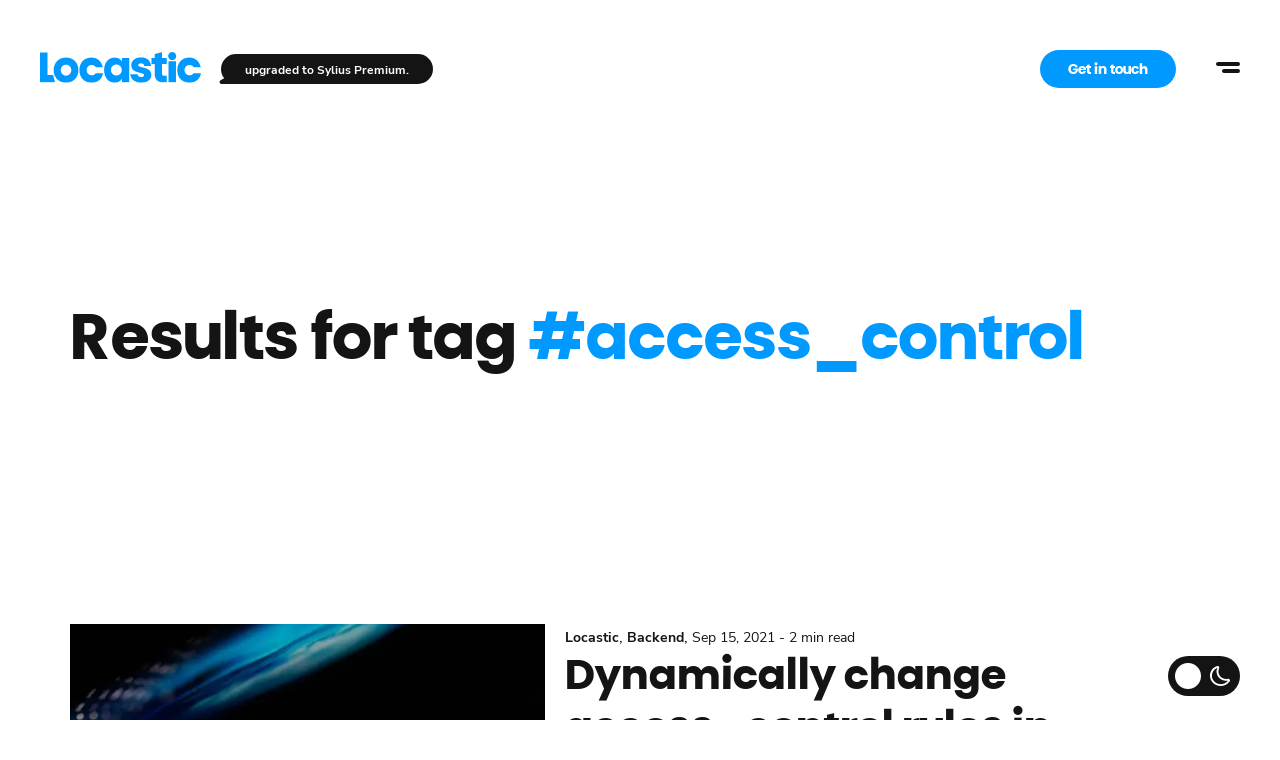

--- FILE ---
content_type: text/html; charset=utf-8
request_url: https://locastic.com/tag/access_control
body_size: 13142
content:
<!DOCTYPE html><html lang="en"><head><meta charSet="utf-8"/><meta name="theme-color" content="#0099FF"/><meta property="og:type" content="website"/><meta property="og:locale" content="en_GB"/><meta property="og:site_name" content="Locastic"/><script type="application/ld+json">{"@context":"https://schema.org","@type":"Organization","name":"Locastic","legalName":"Locastic d.o.o.","url":"https://locastic.com","logo":"https://locastic.com/assets/icons/logo.svg","address":{"@type":"PostalAddress","streetAddress":"Lovački put 7","postalCode":"21000","addressLocality":"Split","addressRegion":"Split-Dalmatia","addressCountry":"HR"},"contactPoint":[{"@type":"ContactPoint","telephone":"+38521782059","contactType":"customer service","email":"info@locastic.com","areaServed":"HR","availableLanguage":["English","Croatian"]}]}</script><script type="application/ld+json">{"@context":"https://schema.org","@type":"BreadcrumbList","itemListElement":[{"@type":"ListItem","position":1,"item":{"@id":"https://locastic.com/blog","name":"Blog"}},{"@type":"ListItem","position":2,"item":{"@id":"https://locastic.com/tag/access_control","name":"access_control"}}]}</script><title>Insights on tech, design and business - Locastic Blog | Locastic</title><meta name="robots" content="noindex,follow"/><meta name="description" content="Articles on software development, UX design, and digital transformation from the Locastic team."/><meta property="og:title" content="Insights on tech, design and business - Locastic Blog"/><meta property="og:description" content="Articles on software development, UX design, and digital transformation from the Locastic team."/><meta property="og:url" content="https://locastic.com/blog"/><meta property="og:image" content="https://api.locastic.com/wp-content/uploads/2025/09/Blog_Locastic.jpg"/><meta property="og:image:alt" content="Blog_Locastic"/><meta property="og:image:type" content="image/jpeg"/><meta property="og:image:width" content="2000"/><meta property="og:image:height" content="1050"/><link rel="canonical" href="https://locastic.com/tag/access_control"/><meta name="viewport" content="width=device-width, initial-scale=1"/><script type="application/ld+json">{"@context":"https://schema.org","@type":"WebPage","@id":"https://locastic.com/blog","description":"Articles on software development, UX design, and digital transformation from the Locastic team.","lastReviewed":"2025-09-02T07:33:56","reviewedBy":{"@type":"Organization","name":"Locastic"}}</script><link rel="preload" as="image" imageSrcSet="/_next/image?url=https%3A%2F%2Fapi.locastic.com%2Fwp-content%2Fuploads%2F2021%2F09%2Faccess-control-photo-unsplash.jpg&amp;w=256&amp;q=70 256w, /_next/image?url=https%3A%2F%2Fapi.locastic.com%2Fwp-content%2Fuploads%2F2021%2F09%2Faccess-control-photo-unsplash.jpg&amp;w=384&amp;q=70 384w, /_next/image?url=https%3A%2F%2Fapi.locastic.com%2Fwp-content%2Fuploads%2F2021%2F09%2Faccess-control-photo-unsplash.jpg&amp;w=640&amp;q=70 640w, /_next/image?url=https%3A%2F%2Fapi.locastic.com%2Fwp-content%2Fuploads%2F2021%2F09%2Faccess-control-photo-unsplash.jpg&amp;w=750&amp;q=70 750w, /_next/image?url=https%3A%2F%2Fapi.locastic.com%2Fwp-content%2Fuploads%2F2021%2F09%2Faccess-control-photo-unsplash.jpg&amp;w=828&amp;q=70 828w, /_next/image?url=https%3A%2F%2Fapi.locastic.com%2Fwp-content%2Fuploads%2F2021%2F09%2Faccess-control-photo-unsplash.jpg&amp;w=1080&amp;q=70 1080w, /_next/image?url=https%3A%2F%2Fapi.locastic.com%2Fwp-content%2Fuploads%2F2021%2F09%2Faccess-control-photo-unsplash.jpg&amp;w=1200&amp;q=70 1200w, /_next/image?url=https%3A%2F%2Fapi.locastic.com%2Fwp-content%2Fuploads%2F2021%2F09%2Faccess-control-photo-unsplash.jpg&amp;w=1920&amp;q=70 1920w, /_next/image?url=https%3A%2F%2Fapi.locastic.com%2Fwp-content%2Fuploads%2F2021%2F09%2Faccess-control-photo-unsplash.jpg&amp;w=2048&amp;q=70 2048w, /_next/image?url=https%3A%2F%2Fapi.locastic.com%2Fwp-content%2Fuploads%2F2021%2F09%2Faccess-control-photo-unsplash.jpg&amp;w=3840&amp;q=70 3840w" imageSizes="(max-width: 767px) 95vw, (max-width: 1179px) 40vw, 475px" fetchpriority="high"/><meta name="next-head-count" content="22"/><meta property="twitter:card" content="summary_large_image"/><link rel="preload" href="/_next/static/media/238f9d6dfa2b61e9-s.p.woff2" as="font" type="font/woff2" crossorigin="anonymous" data-next-font="size-adjust"/><link rel="preload" href="/_next/static/media/224aa3030f22d458-s.p.woff2" as="font" type="font/woff2" crossorigin="anonymous" data-next-font="size-adjust"/><link rel="preload" href="/_next/static/media/9363b112fbfae6dc-s.p.woff2" as="font" type="font/woff2" crossorigin="anonymous" data-next-font="size-adjust"/><link rel="preload" href="/_next/static/media/b072a80620d17dea-s.p.woff2" as="font" type="font/woff2" crossorigin="anonymous" data-next-font="size-adjust"/><link rel="preload" href="/_next/static/css/612fc453a55d9c69.css" as="style"/><link rel="stylesheet" href="/_next/static/css/612fc453a55d9c69.css" data-n-g=""/><link rel="preload" href="/_next/static/css/e29d5f9841db3040.css" as="style"/><link rel="stylesheet" href="/_next/static/css/e29d5f9841db3040.css" data-n-p=""/><noscript data-n-css=""></noscript><script defer="" nomodule="" src="/_next/static/chunks/polyfills-c67a75d1b6f99dc8.js"></script><script data-partytown-config="">
            partytown = {
              lib: "/_next/static/~partytown/"
            };
          </script><script data-partytown="">!(function(w,p,f,c){if(!window.crossOriginIsolated && !navigator.serviceWorker) return;c=w[p]=w[p]||{};c[f]=(c[f]||[])})(window,'partytown','forward');/* Partytown 0.8.1 - MIT builder.io */
!function(t,e,n,i,o,r,a,s,d,c,l,p){function u(){p||(p=1,"/"==(a=(r.lib||"/~partytown/")+(r.debug?"debug/":""))[0]&&(d=e.querySelectorAll('script[type="text/partytown"]'),i!=t?i.dispatchEvent(new CustomEvent("pt1",{detail:t})):(s=setTimeout(f,1e4),e.addEventListener("pt0",w),o?h(1):n.serviceWorker?n.serviceWorker.register(a+(r.swPath||"partytown-sw.js"),{scope:a}).then((function(t){t.active?h():t.installing&&t.installing.addEventListener("statechange",(function(t){"activated"==t.target.state&&h()}))}),console.error):f())))}function h(t){c=e.createElement(t?"script":"iframe"),t||(c.style.display="block",c.style.width="0",c.style.height="0",c.style.border="0",c.style.visibility="hidden",c.setAttribute("aria-hidden",!0)),c.src=a+"partytown-"+(t?"atomics.js?v=0.8.1":"sandbox-sw.html?"+Date.now()),e.querySelector(r.sandboxParent||"body").appendChild(c)}function f(n,o){for(w(),i==t&&(r.forward||[]).map((function(e){delete t[e.split(".")[0]]})),n=0;n<d.length;n++)(o=e.createElement("script")).innerHTML=d[n].innerHTML,o.nonce=r.nonce,e.head.appendChild(o);c&&c.parentNode.removeChild(c)}function w(){clearTimeout(s)}r=t.partytown||{},i==t&&(r.forward||[]).map((function(e){l=t,e.split(".").map((function(e,n,i){l=l[i[n]]=n+1<i.length?"push"==i[n+1]?[]:l[i[n]]||{}:function(){(t._ptf=t._ptf||[]).push(i,arguments)}}))})),"complete"==e.readyState?u():(t.addEventListener("DOMContentLoaded",u),t.addEventListener("load",u))}(window,document,navigator,top,window.crossOriginIsolated);</script><script src="/_next/static/chunks/webpack-bbba4cf057778629.js" defer=""></script><script src="/_next/static/chunks/framework-467b11a89995b152.js" defer=""></script><script src="/_next/static/chunks/main-53324c71bb6e6fe2.js" defer=""></script><script src="/_next/static/chunks/pages/_app-8af18cc1824db1d2.js" defer=""></script><script src="/_next/static/chunks/253-7a8c81f79923acd0.js" defer=""></script><script src="/_next/static/chunks/503-7edf1583d8576804.js" defer=""></script><script src="/_next/static/chunks/10-6dec041861e6c86a.js" defer=""></script><script src="/_next/static/chunks/863-0bc31cb7c39ff426.js" defer=""></script><script src="/_next/static/chunks/498-7a6946cb43d63465.js" defer=""></script><script src="/_next/static/chunks/205-19275c09374acdee.js" defer=""></script><script src="/_next/static/chunks/263-77ce190c3b74bf6b.js" defer=""></script><script src="/_next/static/chunks/671-e6ad094877fea416.js" defer=""></script><script src="/_next/static/chunks/pages/tag/%5Bslug%5D-3c5ea9fd72bf591b.js" defer=""></script><script src="/_next/static/iHSp-E6tzLL1DDzeUBzNY/_buildManifest.js" defer=""></script><script src="/_next/static/iHSp-E6tzLL1DDzeUBzNY/_ssgManifest.js" defer=""></script><style id="__jsx-792544707">:root{--font-poppins:'__poppins_426b1e', '__poppins_Fallback_426b1e', Tahoma, Verdana, sans-serif;--font-locastic:'__locasticSans_0f3690', '__locasticSans_Fallback_0f3690', Tahoma, Verdana, sans-serif;--font-nunito:'__nunitoSans_d96bdc', '__nunitoSans_Fallback_d96bdc', Arial, sans-serif}</style></head><body class="dark:bg-black bg-white transition-all duration-700"><noscript><iframe src="https://www.googletagmanager.com/ns.html?id=GTM-TZMFC9D" height="0" width="0" style="display:none;visibility:hidden"></iframe></noscript><div id="__next"><header class="fixed top-0 left-0 w-screen z-40 transform transition-all pointer-events-none Header_HeaderOut__ZXGx0"><div class="relative flex items-center h-10 mx-5 xl:mx-10"><div class="absolute left-0 z-40 w-full flex items-center justify-between"><div class="flex items-end pointer-events-auto"><a aria-label="homepage" href="/"><svg width="121" height="24" viewBox="0 0 121 24" fill="none" xmlns="http://www.w3.org/2000/svg" id="locastic-logo" aria-label="logo" class="w-auto h-6 text-blue-500 cursor-pointer md:h-8 transition-all duration-300"><g clip-path="url(#clip0_407_5794)"><path fill-rule="evenodd" clip-rule="evenodd" d="M96.3352 3.07425C96.3352 1.37572 97.6833 0 99.3459 0C101.009 0 102.357 1.37572 102.357 3.07425C102.357 4.77277 101.009 6.14849 99.3459 6.14849C97.6833 6.14849 96.3352 4.76992 96.3352 3.07425ZM5.58175 0.375172H0V22.7488H11.2836L9.87317 17.2664H5.58175V0.375172ZM28.8694 13.5896C28.8694 19.302 24.7955 23.0116 19.5024 23.0116C14.2093 23.0116 10.2637 19.3347 10.2637 13.5896C10.2637 7.87718 14.2736 4.16759 19.5667 4.16759C24.8598 4.16759 28.8694 7.87718 28.8694 13.5896ZM23.5123 13.6223C23.5123 11.3901 21.7802 9.48575 19.5667 9.48575C17.3211 9.48575 15.6209 11.3243 15.6209 13.5896C15.6209 15.8218 17.2889 17.7589 19.5024 17.7589C21.7158 17.7589 23.5123 15.8876 23.5123 13.6223ZM47.4339 15.9533H41.8521C41.1784 16.971 40.1519 17.462 38.8368 17.462C36.7196 17.462 35.0509 15.8204 35.0509 13.6209C35.0509 11.5199 36.5266 9.71405 38.8681 9.71405C40.2476 9.74706 41.2741 10.3381 41.9478 11.4871H47.2087C46.3425 7.02209 43.1026 4.16589 38.6122 4.16589C33.2872 4.16589 29.5981 7.84303 29.5981 13.5879C29.5981 19.3327 33.3513 23.0099 38.707 23.0099C43.2316 23.0116 46.5036 20.5824 47.4339 15.9533ZM67.057 4.43004V22.7491H61.5703V20.1554C60.5117 21.8633 58.555 23.0116 56.0196 23.0116C51.6248 23.0116 48.1603 19.269 48.1603 13.5569C48.1603 7.84473 51.6271 4.16731 56.0537 4.16731C58.5871 4.16731 60.545 5.31645 61.5714 7.02351V4.43004H67.057ZM61.4752 13.4925C61.4752 11.26 59.6147 9.38869 57.4332 9.38869C55.1878 9.38869 53.2952 11.1288 53.2952 13.4592C53.2952 15.7248 54.9954 17.5961 57.4332 17.5961C59.7428 17.5949 61.4752 15.8551 61.4752 13.4925ZM77.1792 11.5882C74.8695 11.063 73.7787 10.7675 73.7787 9.81567C73.7787 9.02775 74.6447 8.50228 75.9279 8.50228C77.4365 8.50228 78.2051 9.22473 78.3659 10.4066H83.4632C83.0783 6.63098 80.5153 4.03751 76.0563 4.03751C71.3407 4.03751 68.614 6.56551 68.614 9.91416C68.614 13.8207 71.7899 14.7729 74.9333 15.5608L75.0363 15.5893C77.2734 16.1933 78.2694 16.4623 78.2694 17.3999C78.2694 18.2864 77.2108 18.7791 75.8957 18.7791C74.3557 18.7791 73.4895 17.9581 73.3623 16.7435H67.8762C68.1324 20.2892 71.3085 23.0139 76.0563 23.0139C80.6434 23.0139 83.6909 20.6512 83.6909 17.3999C83.5947 13.3269 80.5472 12.4077 77.1792 11.5868V11.5882ZM103.164 13.591C103.164 19.3361 106.917 23.013 112.275 23.013C116.798 23.013 120.069 20.5838 121 15.9536H115.418C114.744 16.9713 113.718 17.4623 112.403 17.4623C110.286 17.4623 108.617 15.8207 108.617 13.6212C108.617 11.5202 110.093 9.71433 112.435 9.71433C113.814 9.74735 114.84 10.3384 115.514 11.4874H120.775C119.91 7.02237 116.669 4.16617 112.179 4.16617C106.853 4.16731 103.164 7.84445 103.164 13.5896V13.591ZM91.6993 9.0935H95.2783V4.43004H91.6993V0.093366L86.2141 1.52232V4.43004H83.8722V9.09179H86.2141V16.3789C86.2141 20.8764 88.6199 22.748 92.5015 22.748H95.2162V17.8981H93.4579C92.2712 17.8981 91.6993 17.3481 91.6993 16.2645V9.0935ZM96.6523 6.86524V22.6683H102.198V6.86354L96.6523 6.86524Z" fill="black"></path></g><defs><clipPath id="clip0_407_5794"><rect width="121" height="23.0116" fill="white"></rect></clipPath></defs></svg></a></div><div class="hidden mr-16 sm:block pointer-events-auto"><a id="hire-us-button" class=" rounded-full px-7 py-2.5 font-title bg-blue-500 text-white text-sm hover:bg-blue-600 transition-all duration-300" href="/hire-us">Get in touch</a></div></div><div class="absolute right-0 pointer-events-auto"><div id="navigation-menu" class="flex fixed z-[100] top-0 right-8 Header_HeaderOut__ZXGx0"><button type="button" aria-label="menu button" class="menu-item  flex justify-center items-center w-10 h-10 bg-transparent rounded-full hover:bg-gray-100 dark:hover:bg-gray-700 transition-all duration-200 group relative z-50"><span class="w-6 h-6 relative block"><span class="h-1 right-0 block absolute bg-black dark:bg-white dark:group-hover:bg-white rounded-lg transform transition-all duration-200 top-1.5 w-6 opacity-100"></span><span class="h-1 right-0 block absolute bg-black dark:bg-white dark:group-hover:bg-white rounded-lg transform transition-all duration-200 top-[13px] w-[18px] opacity-100"></span></span></button></div><div class="fixed top-0 left-0 transition-opacity duration-700 z-40 w-screen h-screen overflow-y-scroll bg-white bg-opacity-75 dark:bg-black dark:bg-opacity-75 backdrop-blur-sm hidden opacity-0 pointer-events-none"><nav class="flex items-center justify-end mr-10 md:mr-20 mt-18 md:mt-32"><ul class="inline-flex flex-col items-end list-none"><li class="flex items-center justify-between py-2 cursor-pointer md:py-3 transition-all duration-700 opacity-0 translate-y-full delay-[50ms]"><a class="flex items-center font-title font-bold text-2xl hover:text-blue-500 dark:hover:text-blue-500 text-black dark:text-white menu-item" href="/work">Work</a></li><li class="flex items-center justify-between py-2 cursor-pointer md:py-3 transition-all duration-700 opacity-0 translate-y-full delay-[100ms]"><a class="flex items-center font-title font-bold text-2xl hover:text-blue-500 dark:hover:text-blue-500 text-black dark:text-white menu-item" href="/services">Services</a></li><li class="flex items-center justify-between py-2 cursor-pointer md:py-3 transition-all duration-700 opacity-0 translate-y-full delay-[150ms]"><a class="flex items-center font-title font-bold text-2xl hover:text-blue-500 dark:hover:text-blue-500 text-black dark:text-white menu-item" href="/team">Team</a></li><li class="flex items-center justify-between py-2 cursor-pointer md:py-3 transition-all duration-700 opacity-0 translate-y-full delay-[200ms]"><a class="flex items-center font-title font-bold text-2xl hover:text-blue-500 dark:hover:text-blue-500 text-black dark:text-white menu-item" href="/blog">Blog</a></li><li class="flex items-center justify-between py-2 cursor-pointer md:py-3 transition-all duration-700 opacity-0 translate-y-full delay-[250ms]"><a class="flex items-center font-title font-bold text-2xl hover:text-blue-500 dark:hover:text-blue-500 text-black dark:text-white menu-item" href="/careers">Careers</a></li><li class="flex items-center justify-between py-2 cursor-pointer md:py-3 transition-all duration-700 opacity-0 translate-y-full delay-[300ms]"><a class="
		inline-flex justify-center items-center text-center font-bold font-title outline-none transition-all duration-300 group
        text-lg leading-relaxed py-4 px-12
        text-white bg-blue-500  hover:bg-blue-600 focus:bg-blue-600 active: disabled:opacity-40
		
		max-w-48 md:max-w-none menu-item
		rounded-full
	" target="_self" rel="" href="/hire-us"><span class="leading-none whitespace-nowrap">Get in touch</span></a></li></ul></nav></div></div></div></header><main><div class="container relative flex flex-col items-center md:items-start justify-center mt-24 md:mt-12 min-h-70% md:min-h-80%" style="transform:translateY(-0px)"><h1 class="text-3xl md:text-6xl">Results for tag<!-- --> <span class="text-blue-500">#<!-- -->access_control</span></h1></div><div class="container flex flex-col mb-16 gap-y-16"><div class="group w-full flex flex-col md:flex-row"><a class="w-full flex relative overflow-hidden md:w-5/12 aspect-[16/9] md:aspect[4/3] lg:aspect-[16/10]" href="/blog/symfony-access-control"><img alt="symfony-access-control" fetchpriority="high" decoding="async" data-nimg="fill" class="transform object-center object-cover transition-all duration-700 w-full h-full group-hover:scale-105" style="position:absolute;height:100%;width:100%;left:0;top:0;right:0;bottom:0;color:transparent" sizes="(max-width: 767px) 95vw, (max-width: 1179px) 40vw, 475px" srcSet="/_next/image?url=https%3A%2F%2Fapi.locastic.com%2Fwp-content%2Fuploads%2F2021%2F09%2Faccess-control-photo-unsplash.jpg&amp;w=256&amp;q=70 256w, /_next/image?url=https%3A%2F%2Fapi.locastic.com%2Fwp-content%2Fuploads%2F2021%2F09%2Faccess-control-photo-unsplash.jpg&amp;w=384&amp;q=70 384w, /_next/image?url=https%3A%2F%2Fapi.locastic.com%2Fwp-content%2Fuploads%2F2021%2F09%2Faccess-control-photo-unsplash.jpg&amp;w=640&amp;q=70 640w, /_next/image?url=https%3A%2F%2Fapi.locastic.com%2Fwp-content%2Fuploads%2F2021%2F09%2Faccess-control-photo-unsplash.jpg&amp;w=750&amp;q=70 750w, /_next/image?url=https%3A%2F%2Fapi.locastic.com%2Fwp-content%2Fuploads%2F2021%2F09%2Faccess-control-photo-unsplash.jpg&amp;w=828&amp;q=70 828w, /_next/image?url=https%3A%2F%2Fapi.locastic.com%2Fwp-content%2Fuploads%2F2021%2F09%2Faccess-control-photo-unsplash.jpg&amp;w=1080&amp;q=70 1080w, /_next/image?url=https%3A%2F%2Fapi.locastic.com%2Fwp-content%2Fuploads%2F2021%2F09%2Faccess-control-photo-unsplash.jpg&amp;w=1200&amp;q=70 1200w, /_next/image?url=https%3A%2F%2Fapi.locastic.com%2Fwp-content%2Fuploads%2F2021%2F09%2Faccess-control-photo-unsplash.jpg&amp;w=1920&amp;q=70 1920w, /_next/image?url=https%3A%2F%2Fapi.locastic.com%2Fwp-content%2Fuploads%2F2021%2F09%2Faccess-control-photo-unsplash.jpg&amp;w=2048&amp;q=70 2048w, /_next/image?url=https%3A%2F%2Fapi.locastic.com%2Fwp-content%2Fuploads%2F2021%2F09%2Faccess-control-photo-unsplash.jpg&amp;w=3840&amp;q=70 3840w" src="/_next/image?url=https%3A%2F%2Fapi.locastic.com%2Fwp-content%2Fuploads%2F2021%2F09%2Faccess-control-photo-unsplash.jpg&amp;w=3840&amp;q=70"/></a><div class="w-full md:w-7/12 md:pl-5"><div class="md:py-0 py-2"><a class="font-bold text-sm hover:text-blue-500 transition-all duration-300 hover:underline pointer-events-auto" href="/category/locastic-misc">Locastic</a>, <a class="font-bold text-sm hover:text-blue-500 transition-all duration-300 hover:underline pointer-events-auto" href="/category/backend-development">Backend</a>, <span class="text-sm">Sep 15, 2021<!-- --> - <!-- -->2 min read</span></div><h2 class="text-2xl md:text-3xl lg:text-4xl leading-tight transition-all duration-300 md:max-w-[80%] hover:text-blue-500"><a href="/blog/symfony-access-control">Dynamically change access_control rules in Symfony</a> </h2><div class="py-2 text-base md:text-md"><p>				Looking for a way to manage page access in Symfony apps without using Voters?</p>
</div><div class="flex items-center flex-wrap"><a class="inline-flex items-center hover:text-blue-500 mr-4 mb-2" href="/author/petarperisic"><div class="flex relative w-7 h-7 mr-2"><svg width="100%" height="100%" viewBox="0 0 480 480" class="svg-no-prefill transition duration-1000 transform 
						false
						
					" fill="none" xmlns="http://www.w3.org/2000/svg"><path d="M240 480C372.548 480 480 372.548 480 240C480 107.452 372.548 0 240 0C107.452 0 0 107.452 0 240C0 372.548 107.452 480 240 480Z" fill="#0099FF"></path></svg><img alt="Petar Perišić" loading="lazy" decoding="async" data-nimg="fill" class="object-cover" style="position:absolute;height:100%;width:100%;left:0;top:0;right:0;bottom:0;color:transparent" sizes="28px" srcSet="/_next/image?url=https%3A%2F%2Fapi.locastic.com%2Fwp-content%2Fuploads%2F2021%2F11%2FPerisic.png&amp;w=16&amp;q=60 16w, /_next/image?url=https%3A%2F%2Fapi.locastic.com%2Fwp-content%2Fuploads%2F2021%2F11%2FPerisic.png&amp;w=32&amp;q=60 32w, /_next/image?url=https%3A%2F%2Fapi.locastic.com%2Fwp-content%2Fuploads%2F2021%2F11%2FPerisic.png&amp;w=48&amp;q=60 48w, /_next/image?url=https%3A%2F%2Fapi.locastic.com%2Fwp-content%2Fuploads%2F2021%2F11%2FPerisic.png&amp;w=64&amp;q=60 64w, /_next/image?url=https%3A%2F%2Fapi.locastic.com%2Fwp-content%2Fuploads%2F2021%2F11%2FPerisic.png&amp;w=96&amp;q=60 96w, /_next/image?url=https%3A%2F%2Fapi.locastic.com%2Fwp-content%2Fuploads%2F2021%2F11%2FPerisic.png&amp;w=128&amp;q=60 128w, /_next/image?url=https%3A%2F%2Fapi.locastic.com%2Fwp-content%2Fuploads%2F2021%2F11%2FPerisic.png&amp;w=256&amp;q=60 256w, /_next/image?url=https%3A%2F%2Fapi.locastic.com%2Fwp-content%2Fuploads%2F2021%2F11%2FPerisic.png&amp;w=384&amp;q=60 384w, /_next/image?url=https%3A%2F%2Fapi.locastic.com%2Fwp-content%2Fuploads%2F2021%2F11%2FPerisic.png&amp;w=640&amp;q=60 640w, /_next/image?url=https%3A%2F%2Fapi.locastic.com%2Fwp-content%2Fuploads%2F2021%2F11%2FPerisic.png&amp;w=750&amp;q=60 750w, /_next/image?url=https%3A%2F%2Fapi.locastic.com%2Fwp-content%2Fuploads%2F2021%2F11%2FPerisic.png&amp;w=828&amp;q=60 828w, /_next/image?url=https%3A%2F%2Fapi.locastic.com%2Fwp-content%2Fuploads%2F2021%2F11%2FPerisic.png&amp;w=1080&amp;q=60 1080w, /_next/image?url=https%3A%2F%2Fapi.locastic.com%2Fwp-content%2Fuploads%2F2021%2F11%2FPerisic.png&amp;w=1200&amp;q=60 1200w, /_next/image?url=https%3A%2F%2Fapi.locastic.com%2Fwp-content%2Fuploads%2F2021%2F11%2FPerisic.png&amp;w=1920&amp;q=60 1920w, /_next/image?url=https%3A%2F%2Fapi.locastic.com%2Fwp-content%2Fuploads%2F2021%2F11%2FPerisic.png&amp;w=2048&amp;q=60 2048w, /_next/image?url=https%3A%2F%2Fapi.locastic.com%2Fwp-content%2Fuploads%2F2021%2F11%2FPerisic.png&amp;w=3840&amp;q=60 3840w" src="/_next/image?url=https%3A%2F%2Fapi.locastic.com%2Fwp-content%2Fuploads%2F2021%2F11%2FPerisic.png&amp;w=3840&amp;q=60"/></div><span class="font-title text-sm transition-all duration-300 pointer-events-auto hover:text-blue-500">Petar Perišić</span></a></div></div></div></div><div class="container flex justify-center my-10 md:my-20"></div></main><footer class="bg-white dark:bg-black transition-all duration-700"><div class="container flex flex-col xs:flex-row xs:flex-wrap lg:flex-row lg:items-center py-6"><div class="w-full xs:w-1/3 lg:w-max xl:w-1/6 flex items-center mb-4 xs:mb-0 lg:mb-0 order-2 lg:order-1"><span class="text-gray-500 text-sm">© Locastic Inc.</span></div><div class="w-full lg:w-2/3 mb-8 lg:mb-0 transition-all duration-700 order-1 lg:order-2"><ul class="lg:flex flex-col lg:flex-row items-center justify-center -mx-2.5 list-none" style="column-count:3"></ul></div><div class="w-full xs:w-2/3 lg:w-1/6 order-3"><ul class="flex items-center xs:justify-end -mx-2.5 list-none"><li class="flex items-center px-2.5 py-2.5"><a class="text-sm hover:underline text-gray-500" href="/privacy-policy">Privacy Policy</a></li><li><span class="text-gray-500">—</span></li><li class="flex items-center px-2.5 py-2.5"><a class="text-sm hover:underline text-gray-500" href="/contact">Contact</a></li></ul></div></div></footer></div><script id="__NEXT_DATA__" type="application/json">{"props":{"pageProps":{"query":{"slug":"access_control"},"dehydratedState":{"mutations":[],"queries":[{"state":{"data":{"headers":{"server":"nginx/1.18.0 (Ubuntu)","date":"Sun, 25 Jan 2026 01:07:34 GMT","content-type":"application/json; charset=UTF-8","transfer-encoding":"chunked","connection":"keep-alive","vary":"Accept-Encoding, Origin","x-wp-cached-call":"served-cache","x-robots-tag":"noindex","x-content-type-options":"nosniff","access-control-expose-headers":"X-WP-Total, X-WP-TotalPages","access-control-allow-headers":"Authorization, Content-Type","x-wp-total":"1","x-wp-totalpages":"1","allow":"GET"},"data":[{"id":241,"count":1,"description":"","link":"https://api.locastic.com/blog/tag/access_control","name":"access_control","slug":"access_control","taxonomy":"post_tag","meta":[],"_links":{"self":[{"href":"https://api.locastic.com/wp-json/wp/v2/tags/241","targetHints":{"allow":["GET"]}}],"collection":[{"href":"https://api.locastic.com/wp-json/wp/v2/tags"}],"about":[{"href":"https://api.locastic.com/wp-json/wp/v2/taxonomies/post_tag"}],"wp:post_type":[{"href":"https://api.locastic.com/wp-json/wp/v2/posts?tags=241"},{"href":"https://api.locastic.com/wp-json/wp/v2/services?tags=241"}],"curies":[{"name":"wp","href":"https://api.w.org/{rel}","templated":true}]}}]},"dataUpdateCount":1,"dataUpdatedAt":1769303254578,"error":null,"errorUpdateCount":0,"errorUpdatedAt":0,"fetchFailureCount":0,"fetchMeta":null,"isFetching":false,"isInvalidated":false,"isPaused":false,"status":"success"},"queryKey":["tags","slug","access_control"],"queryHash":"[\"tags\",\"slug\",\"access_control\"]"},{"state":{"data":{"headers":{"server":"nginx/1.18.0 (Ubuntu)","date":"Sun, 25 Jan 2026 01:07:34 GMT","content-type":"application/json; charset=UTF-8","transfer-encoding":"chunked","connection":"keep-alive","vary":"Accept-Encoding, Origin","x-wp-cached-call":"served-cache","x-robots-tag":"noindex","x-content-type-options":"nosniff","access-control-expose-headers":"X-WP-Total, X-WP-TotalPages","access-control-allow-headers":"Authorization, Content-Type","x-wp-total":"1","x-wp-totalpages":"1","allow":"GET"},"data":[{"id":11579,"date":"2021-11-09T12:41:03","date_gmt":"2021-11-09T12:41:03","guid":{"rendered":"https://locastic.com/?page_id=11579"},"modified":"2025-09-02T07:33:56","modified_gmt":"2025-09-02T07:33:56","slug":"blog","status":"publish","type":"page","link":"https://locastic.com/blog","title":{"rendered":"Blog"},"content":{"rendered":"\u003cp\u003e\u0026nbsp;\u003c/p\u003e\n\u003cp\u003e\u0026nbsp;\u003c/p\u003e\n","protected":false},"excerpt":{"rendered":"\u003cp\u003e\u0026nbsp; \u0026nbsp;\u003c/p\u003e\n","protected":false},"author":1,"featured_media":0,"parent":0,"menu_order":0,"comment_status":"closed","ping_status":"closed","template":"","meta":{"_acf_changed":false,"inline_featured_image":false,"footnotes":""},"class_list":["post-11579","page","type-page","status-publish","hentry","entry"],"acf":{"chat_bubble":[{"message":"Got a new topic in mind?","link":{"title":"Contact","url":"/contact/","target":""}},{"message":"Scroll down, plenty of things to read.","link":""},{"message":"upgraded to Sylius Premium.","link":{"title":"Upgrading to Sylius Premium","url":"/blog/upgrading-to-sylius-premium/","target":""}}],"title":"","subtitle":"","image":false,"sections":[{"has_custom_background_color":false,"background":"","custom_background":"","backgroundOffset":{"offsetTop":0,"offsetBottom":0,"responsiveOffsetTop":{"mobile":0,"tablet":0,"desktop":0},"responsiveOffsetBottom":{"mobile":0,"tablet":0,"desktop":0},"responsiveOffset":false},"blocks":[{"acf_fc_layout":"blog_posts_slider","title":"Read more","posts":[10197,9799,5763,5786,6527]}]}],"footer_categories":"THAT'S ALL FOLKS","footer_title":"Wow, did you read them all?","footer_text":"\u003cp\u003eYou just might be the motivated developer we are looking for! Click below, sign up and become a part of the team.\u003c/p\u003e\n","footer_buttons":[{"footer_button":{"title":"Test test test","url":"/","target":""},"footer_button_color":"blue"}],"footer_image":false,"footer_image_mask":"circleTopLeft","footer_layer_1":false,"footer_title_color":"null","footer_image_first":false,"seo":{"title":"Insights on tech, design and business - Locastic Blog","description":"Articles on software development, UX design, and digital transformation from the Locastic team.","image":{"ID":16587,"id":16587,"title":"Blog_Locastic","filename":"Blog_Locastic.jpg","filesize":803448,"url":"https://api.locastic.com/wp-content/uploads/2025/09/Blog_Locastic.jpg","link":"https://locastic.com/blog/blog_locastic","alt":"Blog_Locastic","author":"1","description":"Articles on software development, UX design, and digital transformation from the Locastic team.","caption":"Blog_Locastic","name":"blog_locastic","status":"inherit","uploaded_to":11579,"date":"2025-09-02 07:33:43","modified":"2025-09-02 07:33:54","menu_order":0,"mime_type":"image/jpeg","type":"image","subtype":"jpeg","icon":"https://locastic.com/wp-includes/images/media/default.png","width":2000,"height":1050,"sizes":{"thumbnail":"https://api.locastic.com/wp-content/uploads/2025/09/Blog_Locastic-150x150.jpg","thumbnail-width":150,"thumbnail-height":150,"medium":"https://api.locastic.com/wp-content/uploads/2025/09/Blog_Locastic-300x158.jpg","medium-width":300,"medium-height":158,"medium_large":"https://api.locastic.com/wp-content/uploads/2025/09/Blog_Locastic-768x403.jpg","medium_large-width":750,"medium_large-height":394,"large":"https://api.locastic.com/wp-content/uploads/2025/09/Blog_Locastic-1024x538.jpg","large-width":750,"large-height":394,"1536x1536":"https://api.locastic.com/wp-content/uploads/2025/09/Blog_Locastic-1536x806.jpg","1536x1536-width":1536,"1536x1536-height":806,"2048x2048":"https://api.locastic.com/wp-content/uploads/2025/09/Blog_Locastic.jpg","2048x2048-width":2000,"2048x2048-height":1050,"post-thumbnail":"https://api.locastic.com/wp-content/uploads/2025/09/Blog_Locastic-1568x823.jpg","post-thumbnail-width":1568,"post-thumbnail-height":823}}}},"_links":{"self":[{"href":"https://api.locastic.com/wp-json/wp/v2/pages/11579","targetHints":{"allow":["GET"]}}],"collection":[{"href":"https://api.locastic.com/wp-json/wp/v2/pages"}],"about":[{"href":"https://api.locastic.com/wp-json/wp/v2/types/page"}],"author":[{"embeddable":true,"href":"https://api.locastic.com/wp-json/wp/v2/users/1"}],"replies":[{"embeddable":true,"href":"https://api.locastic.com/wp-json/wp/v2/comments?post=11579"}],"version-history":[{"count":16,"href":"https://api.locastic.com/wp-json/wp/v2/pages/11579/revisions"}],"predecessor-version":[{"id":16588,"href":"https://api.locastic.com/wp-json/wp/v2/pages/11579/revisions/16588"}],"wp:attachment":[{"href":"https://api.locastic.com/wp-json/wp/v2/media?parent=11579"}],"curies":[{"name":"wp","href":"https://api.w.org/{rel}","templated":true}]}}]},"dataUpdateCount":1,"dataUpdatedAt":1769303254578,"error":null,"errorUpdateCount":0,"errorUpdatedAt":0,"fetchFailureCount":0,"fetchMeta":null,"isFetching":false,"isInvalidated":false,"isPaused":false,"status":"success"},"queryKey":["pages","slug","blog"],"queryHash":"[\"pages\",\"slug\",\"blog\"]"},{"state":{"data":{"pages":[{"headers":{"server":"nginx/1.18.0 (Ubuntu)","date":"Sun, 25 Jan 2026 01:07:34 GMT","content-type":"application/json; charset=UTF-8","transfer-encoding":"chunked","connection":"keep-alive","vary":"Accept-Encoding, Origin","x-wp-cached-call":"served-cache","x-robots-tag":"noindex","x-content-type-options":"nosniff","access-control-expose-headers":"X-WP-Total, X-WP-TotalPages","access-control-allow-headers":"Authorization, Content-Type","x-wp-total":"1","x-wp-totalpages":"1","allow":"GET"},"data":[{"id":10852,"date":"2021-09-15T11:50:42","date_gmt":"2021-09-15T11:50:42","guid":{"rendered":"https://locastic.com/?p=10852"},"modified":"2022-03-01T11:30:08","modified_gmt":"2022-03-01T11:30:08","slug":"symfony-access-control","status":"publish","type":"post","link":"https://locastic.com/blog/symfony-access-control","title":{"rendered":"Dynamically change access_control rules in Symfony"},"content":{"rendered":"\n\u003cblockquote class=\"wp-block-quote is-layout-flow wp-block-quote-is-layout-flow\"\u003e\u003cp\u003eVoters are Symfony’s most powerful way of managing permissions. They allow you to centralize all permission logic, then reuse them in many places.\u003c/p\u003e\u003ccite\u003eSymfony docs\u003c/cite\u003e\u003c/blockquote\u003e\n\n\n\n\u003cp\u003eWhat Symfony won\u0026#8217;t tell you is that there is another very handy way of dynamically altering the \u0026#8220;\u003cem\u003eaccess_control\u003c/em\u003e\u0026#8221; list. That list, defined in \u003cem\u003esecurity.yaml\u003c/em\u003e is most often the starting point of every application and usually only after things get complicated, people decide to implement something more powerful.\u003cbr\u003e\u003c/p\u003e\n\n\n\n\u003cp\u003eIn Locastic\u0026#8217;s case, we have an application that was developed and improved through the years, and for all that time, it didn\u0026#8217;t allow any anonymous access. \u003c/p\u003e\n\n\n\n\u003cp\u003eIn this case, we are discussing a Sylius app.  The application has multiple firewalls, multiple authenticators and authentication methods, a few voters and is even hosted on multiple domains (different frontend themes for every domain, that correspond to different channels).\u003c/p\u003e\n\n\n\n\u003cp\u003eSo when our client demanded that they want to be able to define if some part of the app is private or public, we got an interesting task. After examining how Symfony reads access_control list, we found out that the simplest way to satisfy all the needs would be just to \u003cstrong\u003edecorate the AccessMap\u003c/strong\u003e service and the (slightly simplified) solution is: \u003c/p\u003e\n\n\n\n\u003cpre class=\"wp-block-code language-php\"\u003e\u003ccode\u003eclass PublicStoreAccessMap implements AccessMapInterface\n{\n    public function __construct(\n        AccessMapInterface $decorated,\n        ChannelContextInterface $channelContext\n    ) {\n        $this-\u0026gt;decorated = $decorated;\n        $this-\u0026gt;channelContext = $channelContext;\n    }\n\n    public function getPatterns(Request $request): array\n    {\n        $publicResponse = \u0026#91;\n            \u0026#91;'IS_AUTHENTICATED_ANONYMOUSLY'],\n            null,\n        ];\n\n        $route = $request-\u0026gt;attributes-\u0026gt;get('_route');\n\n        /** @var Channel $channel */\n        $channel = $this-\u0026gt;channelContext-\u0026gt;getChannel();\n        if ($channel-\u0026gt;isPublicStore()) {\n            return $publicResponse;\n        }\n\n        return $this-\u0026gt;decorated-\u0026gt;getPatterns($request);\n    }\n}\u003c/code\u003e\u003c/pre\u003e\n\n\n\n\u003cpre class=\"wp-block-code language-yml\"\u003e\u003ccode\u003e# config/services.yaml\nApp\\Security\\PublicStoreAccessMap:\n    decorates: 'security.access_map'\u003c/code\u003e\u003c/pre\u003e\n\n\n\n\u003cp\u003eThe Var $publicResponse has the format that Symonfy expects. You can debug the existing service to get more insight.\u003c/p\u003e\n\n\n\n\u003cp\u003e\u003cstrong\u003eWith this solution, we allowed users to have exactly what they wanted with having zero fear that we messed up something in refactoring such an important and complicated part of the app.\u003c/strong\u003e\u003c/p\u003e\n\n\n\n\u003cp\u003eI\u0026#8217;m aware that all of this can be achieved with the Voters and they are probably the best way of managing complex access rules, but this situation might be better when you have to define, tweak or change access_control in the runtime of an existing app.\u003c/p\u003e\n","protected":false},"excerpt":{"rendered":"\u003cp\u003e\t\t\t\tLooking for a way to manage page access in Symfony apps without using Voters?\u003c/p\u003e\n","protected":false},"author":17,"featured_media":10870,"comment_status":"open","ping_status":"open","sticky":false,"template":"","format":"standard","meta":{"_acf_changed":false,"inline_featured_image":false,"footnotes":""},"categories":[5,13],"tags":[31,32,240,241,242,243],"class_list":["post-10852","post","type-post","status-publish","format-standard","has-post-thumbnail","hentry","category-locastic-misc","category-backend-development","tag-sylius","tag-symfony","tag-access-control","tag-access_control","tag-security","tag-voters","entry"],"acf":{"bese":"369","chat_bubble":false,"footer_categories":"","footer_title":"","footer_text":"","footer_buttons":false,"footer_image":false,"footer_image_mask":"circleTopLeft","footer_layer_1":false,"footer_title_color":"null","footer_image_first":false,"similar_posts":""},"_links":{"self":[{"href":"https://api.locastic.com/wp-json/wp/v2/posts/10852","targetHints":{"allow":["GET"]}}],"collection":[{"href":"https://api.locastic.com/wp-json/wp/v2/posts"}],"about":[{"href":"https://api.locastic.com/wp-json/wp/v2/types/post"}],"author":[{"embeddable":true,"href":"https://api.locastic.com/wp-json/wp/v2/users/17"}],"replies":[{"embeddable":true,"href":"https://api.locastic.com/wp-json/wp/v2/comments?post=10852"}],"version-history":[{"count":4,"href":"https://api.locastic.com/wp-json/wp/v2/posts/10852/revisions"}],"predecessor-version":[{"id":12201,"href":"https://api.locastic.com/wp-json/wp/v2/posts/10852/revisions/12201"}],"wp:featuredmedia":[{"embeddable":true,"href":"https://api.locastic.com/wp-json/wp/v2/media/10870"}],"wp:attachment":[{"href":"https://api.locastic.com/wp-json/wp/v2/media?parent=10852"}],"wp:term":[{"taxonomy":"category","embeddable":true,"href":"https://api.locastic.com/wp-json/wp/v2/categories?post=10852"},{"taxonomy":"post_tag","embeddable":true,"href":"https://api.locastic.com/wp-json/wp/v2/tags?post=10852"}],"curies":[{"name":"wp","href":"https://api.w.org/{rel}","templated":true}]},"_embedded":{"author":[{"id":17,"name":"Petar Perišić","url":"","description":"","link":"https://api.locastic.com/blog/author/petarperisic","slug":"petarperisic","avatar_urls":{"24":"https://api.locastic.com/wp-content/uploads/2021/11/Perisic-24x24.png","48":"https://api.locastic.com/wp-content/uploads/2021/11/Perisic-48x48.png","96":"https://api.locastic.com/wp-content/uploads/2021/11/Perisic-96x96.png"},"user_posts_count":3,"simple_local_avatar":{"24":"https://api.locastic.com/wp-content/uploads/2021/11/Perisic-24x24.png","32":"https://api.locastic.com/wp-content/uploads/2021/11/Perisic-32x32.png","48":"https://api.locastic.com/wp-content/uploads/2021/11/Perisic-48x48.png","64":"https://api.locastic.com/wp-content/uploads/2021/11/Perisic-64x64.png","96":"https://api.locastic.com/wp-content/uploads/2021/11/Perisic-96x96.png","192":"https://api.locastic.com/wp-content/uploads/2021/11/Perisic-192x192.png","500":"https://api.locastic.com/wp-content/uploads/2021/11/Perisic-500x500.png","media_id":11570,"full":"https://api.locastic.com/wp-content/uploads/2021/11/Perisic.png"},"acf":{"form_greetings":[{"form_greeting":"You're doing great, keep it up!"},{"form_greeting":"Excited to hear from you!"},{"form_greeting":"Have a lovely day."}],"global_greetings":false,"past_member":false,"user_role":"Backend Developer","user_shape":"circle"},"_links":{"self":[{"href":"https://api.locastic.com/wp-json/wp/v2/users/17","targetHints":{"allow":["GET"]}}],"collection":[{"href":"https://api.locastic.com/wp-json/wp/v2/users"}]}}],"wp:featuredmedia":[{"id":10870,"date":"2021-09-15T11:46:54","slug":"access-control-photo-unsplash","type":"attachment","link":"https://locastic.com/work/access-control-photo-unsplash","title":{"rendered":"access-control-photo-unsplash"},"author":1,"featured_media":0,"smush":{"stats":{"percent":72.47901738823727,"bytes":743871,"size_before":1026326,"size_after":282455,"time":1.52,"api_version":"1.0","lossy":2,"keep_exif":0},"sizes":{"thumbnail":{"time":0.03,"bytes":1079,"percent":23.89,"size_before":4516,"size_after":3437},"medium":{"time":0.03,"bytes":1991,"percent":23.56,"size_before":8449,"size_after":6458},"medium_large":{"time":0.28,"bytes":8175,"percent":26.15,"size_before":31263,"size_after":23088},"large":{"time":0.13,"bytes":13693,"percent":28.36,"size_before":48282,"size_after":34589},"large-crop":{"percent":5.47,"bytes":3038,"size_before":55555,"size_after":52517,"time":0.04},"parallex":{"percent":6.29,"bytes":4132,"size_before":65694,"size_after":61562,"time":0.1},"mid-crop":{"percent":4.34,"bytes":1301,"size_before":29988,"size_after":28687,"time":0.15},"small-crop":{"percent":3.9,"bytes":771,"size_before":19761,"size_after":18990,"time":0.04},"mini-crop":{"percent":4.32,"bytes":404,"size_before":9347,"size_after":8943,"time":0.01},"micro-crop":{"percent":5.02,"bytes":209,"size_before":4166,"size_after":3957,"time":0.03},"squere-thumb-crop":{"percent":0,"bytes":0,"size_before":4282,"size_after":4282,"time":0.03},"large-crop-x2":{"percent":8.74,"bytes":14696,"size_before":168233,"size_after":153537,"time":0.08},"parallex-x2":{"percent":10.13,"bytes":20888,"size_before":206145,"size_after":185257,"time":0.12},"mid-crop-x2":{"percent":6.73,"bytes":5764,"size_before":85657,"size_after":79893,"time":0.06},"squere-thumb-crop-x2":{"percent":3.86,"bytes":425,"size_before":11006,"size_after":10581,"time":0.01},"full":{"time":0.4,"bytes":660247,"percent":87.7,"size_before":752653,"size_after":92406},"half":{"percent":4.09,"bytes":900,"size_before":21979,"size_after":21079,"time":0.02},"full-x2":{"percent":9.73,"bytes":18383,"size_before":188874,"size_after":170491,"time":0.11},"huge":{"percent":8.38,"bytes":10822,"size_before":129139,"size_after":118317,"time":0.06},"huge-x2":{"percent":13,"bytes":57477,"size_before":442183,"size_after":384706,"time":0.4},"post-thumbnail":{"time":0.28,"bytes":29994,"percent":32.54,"size_before":92169,"size_after":62175},"1536x1536":{"time":0.37,"bytes":28692,"percent":32.24,"size_before":88994,"size_after":60302}},"webp_flag":"2021/09/access-control-photo-unsplash.jpg.webp"},"acf":{"chat_bubble":null},"caption":{"rendered":""},"alt_text":"","media_type":"image","mime_type":"image/jpeg","media_details":{"width":2048,"height":1365,"file":"2021/09/access-control-photo-unsplash.jpg","filesize":92818,"sizes":{"thumbnail":{"file":"access-control-photo-unsplash-150x150.jpg","width":150,"height":150,"filesize":4500,"mime_type":"image/jpeg","source_url":"https://api.locastic.com/wp-content/uploads/2021/09/access-control-photo-unsplash-150x150.jpg"},"medium":{"file":"access-control-photo-unsplash-300x200.jpg","width":300,"height":200,"filesize":8416,"mime_type":"image/jpeg","source_url":"https://api.locastic.com/wp-content/uploads/2021/09/access-control-photo-unsplash-300x200.jpg"},"medium_large":{"file":"access-control-photo-unsplash-768x512.jpg","width":768,"height":512,"filesize":31151,"mime_type":"image/jpeg","source_url":"https://api.locastic.com/wp-content/uploads/2021/09/access-control-photo-unsplash-768x512.jpg"},"large":{"file":"access-control-photo-unsplash-1024x683.jpg","width":1024,"height":683,"filesize":48279,"mime_type":"image/jpeg","source_url":"https://api.locastic.com/wp-content/uploads/2021/09/access-control-photo-unsplash-1024x683.jpg"},"1536x1536":{"file":"access-control-photo-unsplash-1536x1024.jpg","width":1536,"height":1024,"filesize":88994,"mime_type":"image/jpeg","source_url":"https://api.locastic.com/wp-content/uploads/2021/09/access-control-photo-unsplash-1536x1024.jpg"},"post-thumbnail":{"file":"access-control-photo-unsplash-1568x1045.jpg","width":1568,"height":1045,"filesize":92169,"mime_type":"image/jpeg","source_url":"https://api.locastic.com/wp-content/uploads/2021/09/access-control-photo-unsplash-1568x1045.jpg"},"full":{"file":"access-control-photo-unsplash.jpg","width":2048,"height":1365,"mime_type":"image/jpeg","source_url":"https://api.locastic.com/wp-content/uploads/2021/09/access-control-photo-unsplash.jpg"}},"image_meta":{"aperture":"0","credit":"","camera":"","caption":"","created_timestamp":"0","copyright":"","focal_length":"0","iso":"0","shutter_speed":"0","title":"","orientation":"0","keywords":[]}},"source_url":"https://api.locastic.com/wp-content/uploads/2021/09/access-control-photo-unsplash.jpg","_links":{"self":[{"href":"https://api.locastic.com/wp-json/wp/v2/media/10870","targetHints":{"allow":["GET"]}}],"collection":[{"href":"https://api.locastic.com/wp-json/wp/v2/media"}],"about":[{"href":"https://api.locastic.com/wp-json/wp/v2/types/attachment"}],"author":[{"embeddable":true,"href":"https://api.locastic.com/wp-json/wp/v2/users/1"}],"replies":[{"embeddable":true,"href":"https://api.locastic.com/wp-json/wp/v2/comments?post=10870"}]}}],"wp:term":[[{"id":5,"link":"https://api.locastic.com/blog/category/locastic-misc","name":"Locastic","slug":"locastic-misc","taxonomy":"category","acf":{"chat_bubble":[{"message":"Nesto","link":{"title":"Gift cards","url":"http://designerdram.local/giftup/","target":""}}]},"_links":{"self":[{"href":"https://api.locastic.com/wp-json/wp/v2/categories/5","targetHints":{"allow":["GET"]}}],"collection":[{"href":"https://api.locastic.com/wp-json/wp/v2/categories"}],"about":[{"href":"https://api.locastic.com/wp-json/wp/v2/taxonomies/category"}],"wp:post_type":[{"href":"https://api.locastic.com/wp-json/wp/v2/posts?categories=5"},{"href":"https://api.locastic.com/wp-json/wp/v2/services?categories=5"}],"curies":[{"name":"wp","href":"https://api.w.org/{rel}","templated":true}]}},{"id":13,"link":"https://api.locastic.com/blog/category/backend-development","name":"backend","slug":"backend-development","taxonomy":"category","acf":{"chat_bubble":null},"_links":{"self":[{"href":"https://api.locastic.com/wp-json/wp/v2/categories/13","targetHints":{"allow":["GET"]}}],"collection":[{"href":"https://api.locastic.com/wp-json/wp/v2/categories"}],"about":[{"href":"https://api.locastic.com/wp-json/wp/v2/taxonomies/category"}],"wp:post_type":[{"href":"https://api.locastic.com/wp-json/wp/v2/posts?categories=13"},{"href":"https://api.locastic.com/wp-json/wp/v2/services?categories=13"}],"curies":[{"name":"wp","href":"https://api.w.org/{rel}","templated":true}]}}],[{"id":31,"link":"https://api.locastic.com/blog/tag/sylius","name":"sylius","slug":"sylius","taxonomy":"post_tag","_links":{"self":[{"href":"https://api.locastic.com/wp-json/wp/v2/tags/31","targetHints":{"allow":["GET"]}}],"collection":[{"href":"https://api.locastic.com/wp-json/wp/v2/tags"}],"about":[{"href":"https://api.locastic.com/wp-json/wp/v2/taxonomies/post_tag"}],"wp:post_type":[{"href":"https://api.locastic.com/wp-json/wp/v2/posts?tags=31"},{"href":"https://api.locastic.com/wp-json/wp/v2/services?tags=31"}],"curies":[{"name":"wp","href":"https://api.w.org/{rel}","templated":true}]}},{"id":32,"link":"https://api.locastic.com/blog/tag/symfony","name":"symfony","slug":"symfony","taxonomy":"post_tag","_links":{"self":[{"href":"https://api.locastic.com/wp-json/wp/v2/tags/32","targetHints":{"allow":["GET"]}}],"collection":[{"href":"https://api.locastic.com/wp-json/wp/v2/tags"}],"about":[{"href":"https://api.locastic.com/wp-json/wp/v2/taxonomies/post_tag"}],"wp:post_type":[{"href":"https://api.locastic.com/wp-json/wp/v2/posts?tags=32"},{"href":"https://api.locastic.com/wp-json/wp/v2/services?tags=32"}],"curies":[{"name":"wp","href":"https://api.w.org/{rel}","templated":true}]}},{"id":240,"link":"https://api.locastic.com/blog/tag/access-control","name":"Access control","slug":"access-control","taxonomy":"post_tag","_links":{"self":[{"href":"https://api.locastic.com/wp-json/wp/v2/tags/240","targetHints":{"allow":["GET"]}}],"collection":[{"href":"https://api.locastic.com/wp-json/wp/v2/tags"}],"about":[{"href":"https://api.locastic.com/wp-json/wp/v2/taxonomies/post_tag"}],"wp:post_type":[{"href":"https://api.locastic.com/wp-json/wp/v2/posts?tags=240"},{"href":"https://api.locastic.com/wp-json/wp/v2/services?tags=240"}],"curies":[{"name":"wp","href":"https://api.w.org/{rel}","templated":true}]}},{"id":241,"link":"https://api.locastic.com/blog/tag/access_control","name":"access_control","slug":"access_control","taxonomy":"post_tag","_links":{"self":[{"href":"https://api.locastic.com/wp-json/wp/v2/tags/241","targetHints":{"allow":["GET"]}}],"collection":[{"href":"https://api.locastic.com/wp-json/wp/v2/tags"}],"about":[{"href":"https://api.locastic.com/wp-json/wp/v2/taxonomies/post_tag"}],"wp:post_type":[{"href":"https://api.locastic.com/wp-json/wp/v2/posts?tags=241"},{"href":"https://api.locastic.com/wp-json/wp/v2/services?tags=241"}],"curies":[{"name":"wp","href":"https://api.w.org/{rel}","templated":true}]}},{"id":242,"link":"https://api.locastic.com/blog/tag/security","name":"Security","slug":"security","taxonomy":"post_tag","_links":{"self":[{"href":"https://api.locastic.com/wp-json/wp/v2/tags/242","targetHints":{"allow":["GET"]}}],"collection":[{"href":"https://api.locastic.com/wp-json/wp/v2/tags"}],"about":[{"href":"https://api.locastic.com/wp-json/wp/v2/taxonomies/post_tag"}],"wp:post_type":[{"href":"https://api.locastic.com/wp-json/wp/v2/posts?tags=242"},{"href":"https://api.locastic.com/wp-json/wp/v2/services?tags=242"}],"curies":[{"name":"wp","href":"https://api.w.org/{rel}","templated":true}]}},{"id":243,"link":"https://api.locastic.com/blog/tag/voters","name":"Voters","slug":"voters","taxonomy":"post_tag","_links":{"self":[{"href":"https://api.locastic.com/wp-json/wp/v2/tags/243","targetHints":{"allow":["GET"]}}],"collection":[{"href":"https://api.locastic.com/wp-json/wp/v2/tags"}],"about":[{"href":"https://api.locastic.com/wp-json/wp/v2/taxonomies/post_tag"}],"wp:post_type":[{"href":"https://api.locastic.com/wp-json/wp/v2/posts?tags=243"},{"href":"https://api.locastic.com/wp-json/wp/v2/services?tags=243"}],"curies":[{"name":"wp","href":"https://api.w.org/{rel}","templated":true}]}}]]}}]}],"pageParams":[null]},"dataUpdateCount":1,"dataUpdatedAt":1769303254578,"error":null,"errorUpdateCount":0,"errorUpdatedAt":0,"fetchFailureCount":0,"fetchMeta":null,"isFetching":false,"isInvalidated":false,"isPaused":false,"status":"success"},"queryKey":["posts","_embed","wp:term,author,wp:featuredmedia","page","1","per_page","10","tags","241"],"queryHash":"[\"posts\",\"_embed\",\"wp:term,author,wp:featuredmedia\",\"page\",\"1\",\"per_page\",\"10\",\"tags\",\"241\"]"}]}},"seo":{"acf":{"chat_bubble":null}},"__N_SSP":true},"page":"/tag/[slug]","query":{"slug":"access_control"},"buildId":"iHSp-E6tzLL1DDzeUBzNY","isFallback":false,"isExperimentalCompile":true,"gssp":true,"appGip":true,"locale":"en","locales":["en"],"defaultLocale":"en","scriptLoader":[]}</script><img src="https://www.facebook.com/tr?id=723296482871649&amp;ev=PageView&amp;noscript=1" alt="" width="1" height="1" style="display:none"/></body></html>

--- FILE ---
content_type: text/css; charset=utf-8
request_url: https://locastic.com/_next/static/css/e4483bcc063b187a.css
body_size: 721
content:
.Header_HeaderIn__1POLS{animation:Header_fadeInUp__6z9VG .3s ease-out;animation-iteration-count:1;animation-fill-mode:both}@keyframes Header_fadeInDown__MqrBE{0%{padding-top:16px}to{padding-top:48px}}.Header_HeaderOut__ZXGx0{animation:Header_fadeInDown__MqrBE .3s ease-out;animation-iteration-count:1;animation-fill-mode:both}@keyframes Header_fadeInUp__6z9VG{0%{padding-top:48px}to{padding-top:16px}}.TextHero_Title__16gDI p{line-height:1}.ColourText_ColourText__bd8qH{background:linear-gradient(90deg,#ffba70,#ff5654,#c314a3,#9101d8,#5138f3,#09f,#5138f3,#9101d8,#c314a3,#ff5654,#ffba70);background-size:200% auto;color:transparent;-webkit-background-clip:text;background-clip:text}.TextAndScroller_TextBackgroundTransition__ynYpd{transition-property:background-position;transition-duration:3s}.TextBlock_customHr__ut6Ep hr{margin:.5rem 0;border-top:3px solid;border-bottom:3px solid;width:48px}.TextBlock_TextBackgroundTransition__JlquR{transition-property:background-position;transition-duration:3s}.CardBlock_FadeIn__fs14n{animation:CardBlock_FadeIn__fs14n .5s ease-in;animation-iteration-count:1;animation-fill-mode:both}@keyframes CardBlock_FadeIn__fs14n{0%{opacity:0}to{opacity:1}}.CardBlock_FadeOut__Z9OO1{animation:CardBlock_FadeOut__Z9OO1 .5s ease-out;animation-iteration-count:1;animation-fill-mode:both}@keyframes CardBlock_FadeOut__Z9OO1{0%{opacity:1}to{opacity:0}}.CardBlock_Layer1__30WHl{animation-timing-function:ease-out;animation-delay:.4s;animation-iteration-count:1;animation-fill-mode:both}.CardBlock_Layer1__30WHl,.CardBlock_Layer2__z7mkU{animation-name:CardBlock_LayerFadeIn__PFVrj;animation-duration:.6s}.CardBlock_Layer2__z7mkU{animation-timing-function:ease-out;animation-delay:.7s;animation-iteration-count:1;animation-fill-mode:both}.CardBlock_Layer3__3wRtR{animation-timing-function:ease-out;animation-delay:1s;animation-iteration-count:1;animation-fill-mode:both}.CardBlock_Layer3__3wRtR,.CardBlock_Layer4__dM1dz{animation-name:CardBlock_LayerFadeIn__PFVrj;animation-duration:.6s}.CardBlock_Layer4__dM1dz{animation-timing-function:ease-out;animation-delay:1.3s;animation-iteration-count:1;animation-fill-mode:both}@keyframes CardBlock_LayerFadeIn__PFVrj{0%{opacity:0;transform:translateY(-40%) translateX(-50%)}to{opacity:1;transform:translateY(-50%) translateX(-50%)}}.CardBlock_TextBackgroundTransition__LOz21{transition-property:background-position;transition-duration:3s}.ProjectBlock_FadeIn__ASs6u{animation:ProjectBlock_FadeIn__ASs6u .5s ease-in;animation-iteration-count:1;animation-fill-mode:both}@keyframes ProjectBlock_FadeIn__ASs6u{0%{opacity:0}to{opacity:1}}.ProjectBlock_FadeOut__F1Lf0{animation:ProjectBlock_FadeOut__F1Lf0 .5s ease-out;animation-iteration-count:1;animation-fill-mode:both}@keyframes ProjectBlock_FadeOut__F1Lf0{0%{opacity:1}to{opacity:0}}.ProjectBlock_Layer1__6_0ez{animation-timing-function:ease-out;animation-delay:.4s;animation-iteration-count:1;animation-fill-mode:both}.ProjectBlock_Layer1__6_0ez,.ProjectBlock_Layer2__0HP5L{animation-name:ProjectBlock_LayerFadeIn__nPvb3;animation-duration:.7s}.ProjectBlock_Layer2__0HP5L{animation-timing-function:ease-out;animation-delay:.7s;animation-iteration-count:1;animation-fill-mode:both}.ProjectBlock_Layer3__I35W_{animation-timing-function:ease-out;animation-delay:1s;animation-iteration-count:1;animation-fill-mode:both}.ProjectBlock_Layer3__I35W_,.ProjectBlock_Layer4___MhP3{animation-name:ProjectBlock_LayerFadeIn__nPvb3;animation-duration:.7s}.ProjectBlock_Layer4___MhP3{animation-timing-function:ease-out;animation-delay:1.3s;animation-iteration-count:1;animation-fill-mode:both}@keyframes ProjectBlock_LayerFadeIn__nPvb3{0%{opacity:0}to{opacity:1}}.UserProfile_Text__8UUpM{animation:UserProfile_grow__EBRKz 1s ease 1.2s both}@keyframes UserProfile_grow__EBRKz{0%{max-width:0;opacity:0;height:0;max-height:0;text-overflow:ellipsis;white-space:nowrap}40%{opacity:0}to{max-width:330px;opacity:1;height:auto;max-height:90px;text-overflow:unset;white-space:unset}}.UserProfile_Dot1__35rzj{animation:UserProfile_type__4x2Lh 1s ease-in-out 1 both,UserProfile_shrink__TwLDx .3s 1s both}.UserProfile_Dot2__hcBgj{animation:UserProfile_type__4x2Lh 1s ease-in-out .2s 1 both,UserProfile_shrink__TwLDx .3s 1s both}.UserProfile_Dot3__1D_E_{animation:UserProfile_type__4x2Lh 1s ease-in-out .4s 1 both,UserProfile_shrink__TwLDx .3s 1s both}@keyframes UserProfile_type__4x2Lh{0%{transform:translateY(2px);opacity:0}50%{transform:translateY(4px);opacity:1}to{transform:translateY(2px);opacity:0}}@keyframes UserProfile_shrink__TwLDx{0%{max-width:500px;margin:2px;max-height:100px}to{max-width:0;margin:0;max-height:0}}

--- FILE ---
content_type: text/css; charset=utf-8
request_url: https://locastic.com/_next/static/css/a580605805025b2a.css
body_size: 645
content:
pre[class*=language-].line-numbers{position:relative;padding-left:3.8em;counter-reset:linenumber}pre[class*=language-].line-numbers>code{position:relative;white-space:inherit}.line-numbers .line-numbers-rows{position:absolute;pointer-events:none;top:0;font-size:100%;left:-3.8em;width:3em;letter-spacing:-1px;border-right:1px solid #999;-webkit-user-select:none;-moz-user-select:none;user-select:none}.line-numbers-rows>span{display:block;counter-increment:linenumber}.line-numbers-rows>span:before{content:counter(linenumber);color:#999;display:block;padding-right:.8em;text-align:right}div.code-toolbar{position:relative}div.code-toolbar>.toolbar{position:absolute;z-index:10;top:.3em;right:.2em;transition:opacity .3s ease-in-out;opacity:0}div.code-toolbar:hover>.toolbar{opacity:1}div.code-toolbar:focus-within>.toolbar{opacity:1}div.code-toolbar>.toolbar>.toolbar-item{display:inline-block}div.code-toolbar>.toolbar>.toolbar-item>a{cursor:pointer}div.code-toolbar>.toolbar>.toolbar-item>button{background:0 0;border:0;color:inherit;font:inherit;line-height:normal;overflow:visible;padding:0;-webkit-user-select:none;-moz-user-select:none;-ms-user-select:none}div.code-toolbar>.toolbar>.toolbar-item>a,div.code-toolbar>.toolbar>.toolbar-item>button,div.code-toolbar>.toolbar>.toolbar-item>span{color:#bbb;font-size:.8em;padding:0 .5em;background:#f5f2f0;background:hsla(0,0%,88%,.2);box-shadow:0 2px 0 0 rgba(0,0,0,.2);border-radius:.5em}div.code-toolbar>.toolbar>.toolbar-item>a:focus,div.code-toolbar>.toolbar>.toolbar-item>a:hover,div.code-toolbar>.toolbar>.toolbar-item>button:focus,div.code-toolbar>.toolbar>.toolbar-item>button:hover,div.code-toolbar>.toolbar>.toolbar-item>span:focus,div.code-toolbar>.toolbar>.toolbar-item>span:hover{color:inherit;text-decoration:none}.Header_HeaderIn__1POLS{animation:Header_fadeInUp__6z9VG .3s ease-out;animation-iteration-count:1;animation-fill-mode:both}@keyframes Header_fadeInDown__MqrBE{0%{padding-top:16px}to{padding-top:48px}}.Header_HeaderOut__ZXGx0{animation:Header_fadeInDown__MqrBE .3s ease-out;animation-iteration-count:1;animation-fill-mode:both}@keyframes Header_fadeInUp__6z9VG{0%{padding-top:48px}to{padding-top:16px}}.CardBlock_FadeIn__fs14n{animation:CardBlock_FadeIn__fs14n .5s ease-in;animation-iteration-count:1;animation-fill-mode:both}@keyframes CardBlock_FadeIn__fs14n{0%{opacity:0}to{opacity:1}}.CardBlock_FadeOut__Z9OO1{animation:CardBlock_FadeOut__Z9OO1 .5s ease-out;animation-iteration-count:1;animation-fill-mode:both}@keyframes CardBlock_FadeOut__Z9OO1{0%{opacity:1}to{opacity:0}}.CardBlock_Layer1__30WHl{animation-timing-function:ease-out;animation-delay:.4s;animation-iteration-count:1;animation-fill-mode:both}.CardBlock_Layer1__30WHl,.CardBlock_Layer2__z7mkU{animation-name:CardBlock_LayerFadeIn__PFVrj;animation-duration:.6s}.CardBlock_Layer2__z7mkU{animation-timing-function:ease-out;animation-delay:.7s;animation-iteration-count:1;animation-fill-mode:both}.CardBlock_Layer3__3wRtR{animation-timing-function:ease-out;animation-delay:1s;animation-iteration-count:1;animation-fill-mode:both}.CardBlock_Layer3__3wRtR,.CardBlock_Layer4__dM1dz{animation-name:CardBlock_LayerFadeIn__PFVrj;animation-duration:.6s}.CardBlock_Layer4__dM1dz{animation-timing-function:ease-out;animation-delay:1.3s;animation-iteration-count:1;animation-fill-mode:both}@keyframes CardBlock_LayerFadeIn__PFVrj{0%{opacity:0;transform:translateY(-40%) translateX(-50%)}to{opacity:1;transform:translateY(-50%) translateX(-50%)}}.CardBlock_TextBackgroundTransition__LOz21{transition-property:background-position;transition-duration:3s}

--- FILE ---
content_type: application/javascript; charset=utf-8
request_url: https://locastic.com/_next/static/chunks/pages/tag/%5Bslug%5D-3c5ea9fd72bf591b.js
body_size: 786
content:
(self.webpackChunk_N_E=self.webpackChunk_N_E||[]).push([[369],{34693:function(a,e,t){(window.__NEXT_P=window.__NEXT_P||[]).push(["/tag/[slug]",function(){return t(64387)}])},64387:function(a,e,t){"use strict";t.r(e),t.d(e,{__N_SSP:function(){return m},default:function(){return _slug_}});var n=t(85893),o=t(2962);t(67294);var s=t(9658),r=t(55946),i=t(80931),u=t(9711),l=t(9669),c=t.n(l),g=t(88767),d=t(56574);let getTags=async a=>await c().get("".concat("https://api.locastic.com/wp-json/","wp/v2/tags"),{...a}).then(a=>Promise.resolve({headers:a.headers,data:a.data})).catch(a=>(console.error("Error ",a),Promise.reject(a))),p={refetchOnWindowFocus:!1};var v=t(36466);let _={params:{slug:"blog"}};var m=!0,_slug_=a=>{var e,t;let{query:l}=a,{data:c}=(0,i._)(_),m={params:(0,v.f)({slug:l.slug||void 0})},{data:f}=(0,g.useQuery)(["tags",...(0,d.v)((null==m?void 0:m.params)||{})],()=>getTags(m),{...p}),h=(null==f?void 0:f.data[0])&&String(null==f?void 0:f.data[0].id),w=l.page?Number(l.page):1,{data:N,isLoading:P,fetchNextPage:b,hasNextPage:E,isFetchingNextPage:x}=(0,u.QF)({params:(0,v.f)({tags:h,page:w,per_page:10,_embed:"wp:term,author,wp:featuredmedia"})});return(0,n.jsxs)(n.Fragment,{children:[(0,n.jsx)(o.gR,{itemListElements:[{position:1,name:"Blog",item:"".concat(r.$,"/blog")},{position:2,name:"".concat(null==f?void 0:f.data[0].name),item:"".concat(r.$,"/tag/").concat(null==f?void 0:f.data[0].slug)}]}),(0,n.jsx)(s.E,{blogsPageData:null==c?void 0:c.data[0],posts:(null==N?void 0:null===(t=N.pages)||void 0===t?void 0:null===(e=t.map(a=>a.data))||void 0===e?void 0:e.flat(2))||[],isLoading:P,archiveType:"tag",slug:l.slug,nextSeoProps:{noindex:!0,canonical:"".concat(r.$,"/tag/").concat(l.slug)},paginationParams:{initialPage:w,basePath:"tag/".concat(l.slug),isFetchingNextPage:x,hasNextPage:E,loadMoreOnClick:()=>{b()}}})]})}},36466:function(a,e,t){"use strict";t.d(e,{f:function(){return getNonZeroQueries}});let getNonZeroQueries=a=>{if(!a)return{};let nonZero=a=>0!=a&&null!=a&&void 0!==a;return Object.keys(a).filter(e=>nonZero(a[e])).reduce((e,t)=>(e[t]=a[t],e),{})}}},function(a){a.O(0,[253,503,10,863,498,205,263,671,774,888,179],function(){return a(a.s=34693)}),_N_E=a.O()}]);

--- FILE ---
content_type: application/javascript; charset=utf-8
request_url: https://locastic.com/_next/static/chunks/503-7edf1583d8576804.js
body_size: 23047
content:
(self.webpackChunk_N_E=self.webpackChunk_N_E||[]).push([[503],{8273:function(e,r,n){"use strict";n.r(r),n.d(r,{CountUp:function(){return o}});var t=function(){return(t=Object.assign||function(e){for(var r,n=1,o=arguments.length;n<o;n++)for(var s in r=arguments[n])Object.prototype.hasOwnProperty.call(r,s)&&(e[s]=r[s]);return e}).apply(this,arguments)},o=function(){function i(e,r,n){var o=this;this.endVal=r,this.options=n,this.version="2.8.0",this.defaults={startVal:0,decimalPlaces:0,duration:2,useEasing:!0,useGrouping:!0,useIndianSeparators:!1,smartEasingThreshold:999,smartEasingAmount:333,separator:",",decimal:".",prefix:"",suffix:"",enableScrollSpy:!1,scrollSpyDelay:200,scrollSpyOnce:!1},this.finalEndVal=null,this.useEasing=!0,this.countDown=!1,this.error="",this.startVal=0,this.paused=!0,this.once=!1,this.count=function(e){o.startTime||(o.startTime=e);var r=e-o.startTime;o.remaining=o.duration-r,o.useEasing?o.countDown?o.frameVal=o.startVal-o.easingFn(r,0,o.startVal-o.endVal,o.duration):o.frameVal=o.easingFn(r,o.startVal,o.endVal-o.startVal,o.duration):o.frameVal=o.startVal+(o.endVal-o.startVal)*(r/o.duration);var n=o.countDown?o.frameVal<o.endVal:o.frameVal>o.endVal;o.frameVal=n?o.endVal:o.frameVal,o.frameVal=Number(o.frameVal.toFixed(o.options.decimalPlaces)),o.printValue(o.frameVal),r<o.duration?o.rAF=requestAnimationFrame(o.count):null!==o.finalEndVal?o.update(o.finalEndVal):o.options.onCompleteCallback&&o.options.onCompleteCallback()},this.formatNumber=function(e){var r,n,s,a=(Math.abs(e).toFixed(o.options.decimalPlaces)+"").split(".");if(r=a[0],n=a.length>1?o.options.decimal+a[1]:"",o.options.useGrouping){s="";for(var u=3,c=0,l=0,f=r.length;l<f;++l)o.options.useIndianSeparators&&4===l&&(u=2,c=1),0!==l&&c%u==0&&(s=o.options.separator+s),c++,s=r[f-l-1]+s;r=s}return o.options.numerals&&o.options.numerals.length&&(r=r.replace(/[0-9]/g,function(e){return o.options.numerals[+e]}),n=n.replace(/[0-9]/g,function(e){return o.options.numerals[+e]})),(e<0?"-":"")+o.options.prefix+r+n+o.options.suffix},this.easeOutExpo=function(e,r,n,o){return n*(1-Math.pow(2,-10*e/o))*1024/1023+r},this.options=t(t({},this.defaults),n),this.formattingFn=this.options.formattingFn?this.options.formattingFn:this.formatNumber,this.easingFn=this.options.easingFn?this.options.easingFn:this.easeOutExpo,this.startVal=this.validateValue(this.options.startVal),this.frameVal=this.startVal,this.endVal=this.validateValue(r),this.options.decimalPlaces=Math.max(this.options.decimalPlaces),this.resetDuration(),this.options.separator=String(this.options.separator),this.useEasing=this.options.useEasing,""===this.options.separator&&(this.options.useGrouping=!1),this.el="string"==typeof e?document.getElementById(e):e,this.el?this.printValue(this.startVal):this.error="[CountUp] target is null or undefined","undefined"!=typeof window&&this.options.enableScrollSpy&&(this.error?console.error(this.error,e):(window.onScrollFns=window.onScrollFns||[],window.onScrollFns.push(function(){return o.handleScroll(o)}),window.onscroll=function(){window.onScrollFns.forEach(function(e){return e()})},this.handleScroll(this)))}return i.prototype.handleScroll=function(e){if(e&&window&&!e.once){var r=window.innerHeight+window.scrollY,n=e.el.getBoundingClientRect(),o=n.top+window.pageYOffset,s=n.top+n.height+window.pageYOffset;s<r&&s>window.scrollY&&e.paused?(e.paused=!1,setTimeout(function(){return e.start()},e.options.scrollSpyDelay),e.options.scrollSpyOnce&&(e.once=!0)):(window.scrollY>s||o>r)&&!e.paused&&e.reset()}},i.prototype.determineDirectionAndSmartEasing=function(){var e=this.finalEndVal?this.finalEndVal:this.endVal;if(this.countDown=this.startVal>e,Math.abs(e-this.startVal)>this.options.smartEasingThreshold&&this.options.useEasing){this.finalEndVal=e;var r=this.countDown?1:-1;this.endVal=e+r*this.options.smartEasingAmount,this.duration=this.duration/2}else this.endVal=e,this.finalEndVal=null;null!==this.finalEndVal?this.useEasing=!1:this.useEasing=this.options.useEasing},i.prototype.start=function(e){this.error||(this.options.onStartCallback&&this.options.onStartCallback(),e&&(this.options.onCompleteCallback=e),this.duration>0?(this.determineDirectionAndSmartEasing(),this.paused=!1,this.rAF=requestAnimationFrame(this.count)):this.printValue(this.endVal))},i.prototype.pauseResume=function(){this.paused?(this.startTime=null,this.duration=this.remaining,this.startVal=this.frameVal,this.determineDirectionAndSmartEasing(),this.rAF=requestAnimationFrame(this.count)):cancelAnimationFrame(this.rAF),this.paused=!this.paused},i.prototype.reset=function(){cancelAnimationFrame(this.rAF),this.paused=!0,this.resetDuration(),this.startVal=this.validateValue(this.options.startVal),this.frameVal=this.startVal,this.printValue(this.startVal)},i.prototype.update=function(e){cancelAnimationFrame(this.rAF),this.startTime=null,this.endVal=this.validateValue(e),this.endVal!==this.frameVal&&(this.startVal=this.frameVal,null==this.finalEndVal&&this.resetDuration(),this.finalEndVal=null,this.determineDirectionAndSmartEasing(),this.rAF=requestAnimationFrame(this.count))},i.prototype.printValue=function(e){var r;if(this.el){var n=this.formattingFn(e);(null===(r=this.options.plugin)||void 0===r?void 0:r.render)?this.options.plugin.render(this.el,n):"INPUT"===this.el.tagName?this.el.value=n:"text"===this.el.tagName||"tspan"===this.el.tagName?this.el.textContent=n:this.el.innerHTML=n}},i.prototype.ensureNumber=function(e){return"number"==typeof e&&!isNaN(e)},i.prototype.validateValue=function(e){var r=Number(e);return this.ensureNumber(r)?r:(this.error="[CountUp] invalid start or end value: ".concat(e),null)},i.prototype.resetDuration=function(){this.startTime=null,this.duration=1e3*Number(this.options.duration),this.remaining=this.duration},i}()},18552:function(e,r,n){var o=n(10852)(n(55639),"DataView");e.exports=o},1989:function(e,r,n){var o=n(51789),s=n(80401),a=n(57667),u=n(21327),c=n(81866);function Hash(e){var r=-1,n=null==e?0:e.length;for(this.clear();++r<n;){var o=e[r];this.set(o[0],o[1])}}Hash.prototype.clear=o,Hash.prototype.delete=s,Hash.prototype.get=a,Hash.prototype.has=u,Hash.prototype.set=c,e.exports=Hash},38407:function(e,r,n){var o=n(27040),s=n(14125),a=n(82117),u=n(67518),c=n(54705);function ListCache(e){var r=-1,n=null==e?0:e.length;for(this.clear();++r<n;){var o=e[r];this.set(o[0],o[1])}}ListCache.prototype.clear=o,ListCache.prototype.delete=s,ListCache.prototype.get=a,ListCache.prototype.has=u,ListCache.prototype.set=c,e.exports=ListCache},57071:function(e,r,n){var o=n(10852)(n(55639),"Map");e.exports=o},83369:function(e,r,n){var o=n(24785),s=n(11285),a=n(96e3),u=n(49916),c=n(95265);function MapCache(e){var r=-1,n=null==e?0:e.length;for(this.clear();++r<n;){var o=e[r];this.set(o[0],o[1])}}MapCache.prototype.clear=o,MapCache.prototype.delete=s,MapCache.prototype.get=a,MapCache.prototype.has=u,MapCache.prototype.set=c,e.exports=MapCache},53818:function(e,r,n){var o=n(10852)(n(55639),"Promise");e.exports=o},58525:function(e,r,n){var o=n(10852)(n(55639),"Set");e.exports=o},88668:function(e,r,n){var o=n(83369),s=n(90619),a=n(72385);function SetCache(e){var r=-1,n=null==e?0:e.length;for(this.__data__=new o;++r<n;)this.add(e[r])}SetCache.prototype.add=SetCache.prototype.push=s,SetCache.prototype.has=a,e.exports=SetCache},46384:function(e,r,n){var o=n(38407),s=n(37465),a=n(63779),u=n(67599),c=n(44758),l=n(34309);function Stack(e){var r=this.__data__=new o(e);this.size=r.size}Stack.prototype.clear=s,Stack.prototype.delete=a,Stack.prototype.get=u,Stack.prototype.has=c,Stack.prototype.set=l,e.exports=Stack},62705:function(e,r,n){var o=n(55639).Symbol;e.exports=o},11149:function(e,r,n){var o=n(55639).Uint8Array;e.exports=o},70577:function(e,r,n){var o=n(10852)(n(55639),"WeakMap");e.exports=o},34963:function(e){e.exports=function(e,r){for(var n=-1,o=null==e?0:e.length,s=0,a=[];++n<o;){var u=e[n];r(u,n,e)&&(a[s++]=u)}return a}},14636:function(e,r,n){var o=n(22545),s=n(35694),a=n(1469),u=n(44144),c=n(65776),l=n(36719),f=Object.prototype.hasOwnProperty;e.exports=function(e,r){var n=a(e),h=!n&&s(e),p=!n&&!h&&u(e),d=!n&&!h&&!p&&l(e),v=n||h||p||d,m=v?o(e.length,String):[],y=m.length;for(var b in e)(r||f.call(e,b))&&!(v&&("length"==b||p&&("offset"==b||"parent"==b)||d&&("buffer"==b||"byteLength"==b||"byteOffset"==b)||c(b,y)))&&m.push(b);return m}},29932:function(e){e.exports=function(e,r){for(var n=-1,o=null==e?0:e.length,s=Array(o);++n<o;)s[n]=r(e[n],n,e);return s}},62488:function(e){e.exports=function(e,r){for(var n=-1,o=r.length,s=e.length;++n<o;)e[s+n]=r[n];return e}},62663:function(e){e.exports=function(e,r,n,o){var s=-1,a=null==e?0:e.length;for(o&&a&&(n=e[++s]);++s<a;)n=r(n,e[s],s,e);return n}},82908:function(e){e.exports=function(e,r){for(var n=-1,o=null==e?0:e.length;++n<o;)if(r(e[n],n,e))return!0;return!1}},44286:function(e){e.exports=function(e){return e.split("")}},49029:function(e){var r=/[^\x00-\x2f\x3a-\x40\x5b-\x60\x7b-\x7f]+/g;e.exports=function(e){return e.match(r)||[]}},18470:function(e,r,n){var o=n(77813);e.exports=function(e,r){for(var n=e.length;n--;)if(o(e[n][0],r))return n;return -1}},89465:function(e,r,n){var o=n(38777);e.exports=function(e,r,n){"__proto__"==r&&o?o(e,r,{configurable:!0,enumerable:!0,value:n,writable:!0}):e[r]=n}},28483:function(e,r,n){var o=n(25063)();e.exports=o},47816:function(e,r,n){var o=n(28483),s=n(3674);e.exports=function(e,r){return e&&o(e,r,s)}},97786:function(e,r,n){var o=n(71811),s=n(40327);e.exports=function(e,r){r=o(r,e);for(var n=0,a=r.length;null!=e&&n<a;)e=e[s(r[n++])];return n&&n==a?e:void 0}},68866:function(e,r,n){var o=n(62488),s=n(1469);e.exports=function(e,r,n){var a=r(e);return s(e)?a:o(a,n(e))}},44239:function(e,r,n){var o=n(62705),s=n(89607),a=n(2333),u=o?o.toStringTag:void 0;e.exports=function(e){return null==e?void 0===e?"[object Undefined]":"[object Null]":u&&u in Object(e)?s(e):a(e)}},78565:function(e){var r=Object.prototype.hasOwnProperty;e.exports=function(e,n){return null!=e&&r.call(e,n)}},13:function(e){e.exports=function(e,r){return null!=e&&r in Object(e)}},9454:function(e,r,n){var o=n(44239),s=n(37005);e.exports=function(e){return s(e)&&"[object Arguments]"==o(e)}},90939:function(e,r,n){var o=n(2492),s=n(37005);e.exports=function baseIsEqual(e,r,n,a,u){return e===r||(null!=e&&null!=r&&(s(e)||s(r))?o(e,r,n,a,baseIsEqual,u):e!=e&&r!=r)}},2492:function(e,r,n){var o=n(46384),s=n(67114),a=n(18351),u=n(16096),c=n(64160),l=n(1469),f=n(44144),h=n(36719),p="[object Arguments]",d="[object Array]",v="[object Object]",m=Object.prototype.hasOwnProperty;e.exports=function(e,r,n,y,b,g){var x=l(e),_=l(r),F=x?d:c(e),E=_?d:c(r);F=F==p?v:F,E=E==p?v:E;var w=F==v,O=E==v,S=F==E;if(S&&f(e)){if(!f(r))return!1;x=!0,w=!1}if(S&&!w)return g||(g=new o),x||h(e)?s(e,r,n,y,b,g):a(e,r,F,n,y,b,g);if(!(1&n)){var j=w&&m.call(e,"__wrapped__"),A=O&&m.call(r,"__wrapped__");if(j||A){var D=j?e.value():e,C=A?r.value():r;return g||(g=new o),b(D,C,n,y,g)}}return!!S&&(g||(g=new o),u(e,r,n,y,b,g))}},2958:function(e,r,n){var o=n(46384),s=n(90939);e.exports=function(e,r,n,a){var u=n.length,c=u,l=!a;if(null==e)return!c;for(e=Object(e);u--;){var f=n[u];if(l&&f[2]?f[1]!==e[f[0]]:!(f[0]in e))return!1}for(;++u<c;){var h=(f=n[u])[0],p=e[h],d=f[1];if(l&&f[2]){if(void 0===p&&!(h in e))return!1}else{var v=new o;if(a)var m=a(p,d,h,e,r,v);if(!(void 0===m?s(d,p,3,a,v):m))return!1}}return!0}},28458:function(e,r,n){var o=n(23560),s=n(15346),a=n(13218),u=n(80346),c=/^\[object .+?Constructor\]$/,l=Object.prototype,f=Function.prototype.toString,h=l.hasOwnProperty,p=RegExp("^"+f.call(h).replace(/[\\^$.*+?()[\]{}|]/g,"\\$&").replace(/hasOwnProperty|(function).*?(?=\\\()| for .+?(?=\\\])/g,"$1.*?")+"$");e.exports=function(e){return!(!a(e)||s(e))&&(o(e)?p:c).test(u(e))}},38749:function(e,r,n){var o=n(44239),s=n(41780),a=n(37005),u={};u["[object Float32Array]"]=u["[object Float64Array]"]=u["[object Int8Array]"]=u["[object Int16Array]"]=u["[object Int32Array]"]=u["[object Uint8Array]"]=u["[object Uint8ClampedArray]"]=u["[object Uint16Array]"]=u["[object Uint32Array]"]=!0,u["[object Arguments]"]=u["[object Array]"]=u["[object ArrayBuffer]"]=u["[object Boolean]"]=u["[object DataView]"]=u["[object Date]"]=u["[object Error]"]=u["[object Function]"]=u["[object Map]"]=u["[object Number]"]=u["[object Object]"]=u["[object RegExp]"]=u["[object Set]"]=u["[object String]"]=u["[object WeakMap]"]=!1,e.exports=function(e){return a(e)&&s(e.length)&&!!u[o(e)]}},67206:function(e,r,n){var o=n(91573),s=n(16432),a=n(6557),u=n(1469),c=n(39601);e.exports=function(e){return"function"==typeof e?e:null==e?a:"object"==typeof e?u(e)?s(e[0],e[1]):o(e):c(e)}},280:function(e,r,n){var o=n(25726),s=n(86916),a=Object.prototype.hasOwnProperty;e.exports=function(e){if(!o(e))return s(e);var r=[];for(var n in Object(e))a.call(e,n)&&"constructor"!=n&&r.push(n);return r}},91573:function(e,r,n){var o=n(2958),s=n(1499),a=n(42634);e.exports=function(e){var r=s(e);return 1==r.length&&r[0][2]?a(r[0][0],r[0][1]):function(n){return n===e||o(n,e,r)}}},16432:function(e,r,n){var o=n(90939),s=n(27361),a=n(79095),u=n(15403),c=n(89162),l=n(42634),f=n(40327);e.exports=function(e,r){return u(e)&&c(r)?l(f(e),r):function(n){var u=s(n,e);return void 0===u&&u===r?a(n,e):o(r,u,3)}}},40371:function(e){e.exports=function(e){return function(r){return null==r?void 0:r[e]}}},79152:function(e,r,n){var o=n(97786);e.exports=function(e){return function(r){return o(r,e)}}},18674:function(e){e.exports=function(e){return function(r){return null==e?void 0:e[r]}}},14259:function(e){e.exports=function(e,r,n){var o=-1,s=e.length;r<0&&(r=-r>s?0:s+r),(n=n>s?s:n)<0&&(n+=s),s=r>n?0:n-r>>>0,r>>>=0;for(var a=Array(s);++o<s;)a[o]=e[o+r];return a}},22545:function(e){e.exports=function(e,r){for(var n=-1,o=Array(e);++n<e;)o[n]=r(n);return o}},80531:function(e,r,n){var o=n(62705),s=n(29932),a=n(1469),u=n(33448),c=1/0,l=o?o.prototype:void 0,f=l?l.toString:void 0;e.exports=function baseToString(e){if("string"==typeof e)return e;if(a(e))return s(e,baseToString)+"";if(u(e))return f?f.call(e):"";var r=e+"";return"0"==r&&1/e==-c?"-0":r}},7518:function(e){e.exports=function(e){return function(r){return e(r)}}},74757:function(e){e.exports=function(e,r){return e.has(r)}},71811:function(e,r,n){var o=n(1469),s=n(15403),a=n(55514),u=n(79833);e.exports=function(e,r){return o(e)?e:s(e,r)?[e]:a(u(e))}},40180:function(e,r,n){var o=n(14259);e.exports=function(e,r,n){var s=e.length;return n=void 0===n?s:n,!r&&n>=s?e:o(e,r,n)}},14429:function(e,r,n){var o=n(55639)["__core-js_shared__"];e.exports=o},25063:function(e){e.exports=function(e){return function(r,n,o){for(var s=-1,a=Object(r),u=o(r),c=u.length;c--;){var l=u[e?c:++s];if(!1===n(a[l],l,a))break}return r}}},98805:function(e,r,n){var o=n(40180),s=n(62689),a=n(83140),u=n(79833);e.exports=function(e){return function(r){var n=s(r=u(r))?a(r):void 0,c=n?n[0]:r.charAt(0),l=n?o(n,1).join(""):r.slice(1);return c[e]()+l}}},35393:function(e,r,n){var o=n(62663),s=n(53816),a=n(58748),u=RegExp("['’]","g");e.exports=function(e){return function(r){return o(a(s(r).replace(u,"")),e,"")}}},69389:function(e,r,n){var o=n(18674)({À:"A",Á:"A",Â:"A",Ã:"A",Ä:"A",Å:"A",à:"a",á:"a",â:"a",ã:"a",ä:"a",å:"a",Ç:"C",ç:"c",Ð:"D",ð:"d",È:"E",É:"E",Ê:"E",Ë:"E",è:"e",é:"e",ê:"e",ë:"e",Ì:"I",Í:"I",Î:"I",Ï:"I",ì:"i",í:"i",î:"i",ï:"i",Ñ:"N",ñ:"n",Ò:"O",Ó:"O",Ô:"O",Õ:"O",Ö:"O",Ø:"O",ò:"o",ó:"o",ô:"o",õ:"o",ö:"o",ø:"o",Ù:"U",Ú:"U",Û:"U",Ü:"U",ù:"u",ú:"u",û:"u",ü:"u",Ý:"Y",ý:"y",ÿ:"y",Æ:"Ae",æ:"ae",Þ:"Th",þ:"th",ß:"ss",Ā:"A",Ă:"A",Ą:"A",ā:"a",ă:"a",ą:"a",Ć:"C",Ĉ:"C",Ċ:"C",Č:"C",ć:"c",ĉ:"c",ċ:"c",č:"c",Ď:"D",Đ:"D",ď:"d",đ:"d",Ē:"E",Ĕ:"E",Ė:"E",Ę:"E",Ě:"E",ē:"e",ĕ:"e",ė:"e",ę:"e",ě:"e",Ĝ:"G",Ğ:"G",Ġ:"G",Ģ:"G",ĝ:"g",ğ:"g",ġ:"g",ģ:"g",Ĥ:"H",Ħ:"H",ĥ:"h",ħ:"h",Ĩ:"I",Ī:"I",Ĭ:"I",Į:"I",İ:"I",ĩ:"i",ī:"i",ĭ:"i",į:"i",ı:"i",Ĵ:"J",ĵ:"j",Ķ:"K",ķ:"k",ĸ:"k",Ĺ:"L",Ļ:"L",Ľ:"L",Ŀ:"L",Ł:"L",ĺ:"l",ļ:"l",ľ:"l",ŀ:"l",ł:"l",Ń:"N",Ņ:"N",Ň:"N",Ŋ:"N",ń:"n",ņ:"n",ň:"n",ŋ:"n",Ō:"O",Ŏ:"O",Ő:"O",ō:"o",ŏ:"o",ő:"o",Ŕ:"R",Ŗ:"R",Ř:"R",ŕ:"r",ŗ:"r",ř:"r",Ś:"S",Ŝ:"S",Ş:"S",Š:"S",ś:"s",ŝ:"s",ş:"s",š:"s",Ţ:"T",Ť:"T",Ŧ:"T",ţ:"t",ť:"t",ŧ:"t",Ũ:"U",Ū:"U",Ŭ:"U",Ů:"U",Ű:"U",Ų:"U",ũ:"u",ū:"u",ŭ:"u",ů:"u",ű:"u",ų:"u",Ŵ:"W",ŵ:"w",Ŷ:"Y",ŷ:"y",Ÿ:"Y",Ź:"Z",Ż:"Z",Ž:"Z",ź:"z",ż:"z",ž:"z",Ĳ:"IJ",ĳ:"ij",Œ:"Oe",œ:"oe",ŉ:"'n",ſ:"s"});e.exports=o},38777:function(e,r,n){var o=n(10852),s=function(){try{var e=o(Object,"defineProperty");return e({},"",{}),e}catch(e){}}();e.exports=s},67114:function(e,r,n){var o=n(88668),s=n(82908),a=n(74757);e.exports=function(e,r,n,u,c,l){var f=1&n,h=e.length,p=r.length;if(h!=p&&!(f&&p>h))return!1;var d=l.get(e),v=l.get(r);if(d&&v)return d==r&&v==e;var m=-1,y=!0,b=2&n?new o:void 0;for(l.set(e,r),l.set(r,e);++m<h;){var g=e[m],x=r[m];if(u)var _=f?u(x,g,m,r,e,l):u(g,x,m,e,r,l);if(void 0!==_){if(_)continue;y=!1;break}if(b){if(!s(r,function(e,r){if(!a(b,r)&&(g===e||c(g,e,n,u,l)))return b.push(r)})){y=!1;break}}else if(!(g===x||c(g,x,n,u,l))){y=!1;break}}return l.delete(e),l.delete(r),y}},18351:function(e,r,n){var o=n(62705),s=n(11149),a=n(77813),u=n(67114),c=n(68776),l=n(21814),f=o?o.prototype:void 0,h=f?f.valueOf:void 0;e.exports=function(e,r,n,o,f,p,d){switch(n){case"[object DataView]":if(e.byteLength!=r.byteLength||e.byteOffset!=r.byteOffset)break;e=e.buffer,r=r.buffer;case"[object ArrayBuffer]":if(e.byteLength!=r.byteLength||!p(new s(e),new s(r)))break;return!0;case"[object Boolean]":case"[object Date]":case"[object Number]":return a(+e,+r);case"[object Error]":return e.name==r.name&&e.message==r.message;case"[object RegExp]":case"[object String]":return e==r+"";case"[object Map]":var v=c;case"[object Set]":var m=1&o;if(v||(v=l),e.size!=r.size&&!m)break;var y=d.get(e);if(y)return y==r;o|=2,d.set(e,r);var b=u(v(e),v(r),o,f,p,d);return d.delete(e),b;case"[object Symbol]":if(h)return h.call(e)==h.call(r)}return!1}},16096:function(e,r,n){var o=n(58234),s=Object.prototype.hasOwnProperty;e.exports=function(e,r,n,a,u,c){var l=1&n,f=o(e),h=f.length;if(h!=o(r).length&&!l)return!1;for(var p=h;p--;){var d=f[p];if(!(l?d in r:s.call(r,d)))return!1}var v=c.get(e),m=c.get(r);if(v&&m)return v==r&&m==e;var y=!0;c.set(e,r),c.set(r,e);for(var b=l;++p<h;){var g=e[d=f[p]],x=r[d];if(a)var _=l?a(x,g,d,r,e,c):a(g,x,d,e,r,c);if(!(void 0===_?g===x||u(g,x,n,a,c):_)){y=!1;break}b||(b="constructor"==d)}if(y&&!b){var F=e.constructor,E=r.constructor;F!=E&&"constructor"in e&&"constructor"in r&&!("function"==typeof F&&F instanceof F&&"function"==typeof E&&E instanceof E)&&(y=!1)}return c.delete(e),c.delete(r),y}},31957:function(e,r,n){var o="object"==typeof n.g&&n.g&&n.g.Object===Object&&n.g;e.exports=o},58234:function(e,r,n){var o=n(68866),s=n(99551),a=n(3674);e.exports=function(e){return o(e,a,s)}},45050:function(e,r,n){var o=n(37019);e.exports=function(e,r){var n=e.__data__;return o(r)?n["string"==typeof r?"string":"hash"]:n.map}},1499:function(e,r,n){var o=n(89162),s=n(3674);e.exports=function(e){for(var r=s(e),n=r.length;n--;){var a=r[n],u=e[a];r[n]=[a,u,o(u)]}return r}},10852:function(e,r,n){var o=n(28458),s=n(47801);e.exports=function(e,r){var n=s(e,r);return o(n)?n:void 0}},89607:function(e,r,n){var o=n(62705),s=Object.prototype,a=s.hasOwnProperty,u=s.toString,c=o?o.toStringTag:void 0;e.exports=function(e){var r=a.call(e,c),n=e[c];try{e[c]=void 0;var o=!0}catch(e){}var s=u.call(e);return o&&(r?e[c]=n:delete e[c]),s}},99551:function(e,r,n){var o=n(34963),s=n(70479),a=Object.prototype.propertyIsEnumerable,u=Object.getOwnPropertySymbols,c=u?function(e){return null==e?[]:o(u(e=Object(e)),function(r){return a.call(e,r)})}:s;e.exports=c},64160:function(e,r,n){var o=n(18552),s=n(57071),a=n(53818),u=n(58525),c=n(70577),l=n(44239),f=n(80346),h="[object Map]",p="[object Promise]",d="[object Set]",v="[object WeakMap]",m="[object DataView]",y=f(o),b=f(s),g=f(a),x=f(u),_=f(c),F=l;(o&&F(new o(new ArrayBuffer(1)))!=m||s&&F(new s)!=h||a&&F(a.resolve())!=p||u&&F(new u)!=d||c&&F(new c)!=v)&&(F=function(e){var r=l(e),n="[object Object]"==r?e.constructor:void 0,o=n?f(n):"";if(o)switch(o){case y:return m;case b:return h;case g:return p;case x:return d;case _:return v}return r}),e.exports=F},47801:function(e){e.exports=function(e,r){return null==e?void 0:e[r]}},222:function(e,r,n){var o=n(71811),s=n(35694),a=n(1469),u=n(65776),c=n(41780),l=n(40327);e.exports=function(e,r,n){r=o(r,e);for(var f=-1,h=r.length,p=!1;++f<h;){var d=l(r[f]);if(!(p=null!=e&&n(e,d)))break;e=e[d]}return p||++f!=h?p:!!(h=null==e?0:e.length)&&c(h)&&u(d,h)&&(a(e)||s(e))}},62689:function(e){var r=RegExp("[\\u200d\ud800-\udfff\\u0300-\\u036f\\ufe20-\\ufe2f\\u20d0-\\u20ff\\ufe0e\\ufe0f]");e.exports=function(e){return r.test(e)}},93157:function(e){var r=/[a-z][A-Z]|[A-Z]{2}[a-z]|[0-9][a-zA-Z]|[a-zA-Z][0-9]|[^a-zA-Z0-9 ]/;e.exports=function(e){return r.test(e)}},51789:function(e,r,n){var o=n(94536);e.exports=function(){this.__data__=o?o(null):{},this.size=0}},80401:function(e){e.exports=function(e){var r=this.has(e)&&delete this.__data__[e];return this.size-=r?1:0,r}},57667:function(e,r,n){var o=n(94536),s=Object.prototype.hasOwnProperty;e.exports=function(e){var r=this.__data__;if(o){var n=r[e];return"__lodash_hash_undefined__"===n?void 0:n}return s.call(r,e)?r[e]:void 0}},21327:function(e,r,n){var o=n(94536),s=Object.prototype.hasOwnProperty;e.exports=function(e){var r=this.__data__;return o?void 0!==r[e]:s.call(r,e)}},81866:function(e,r,n){var o=n(94536);e.exports=function(e,r){var n=this.__data__;return this.size+=this.has(e)?0:1,n[e]=o&&void 0===r?"__lodash_hash_undefined__":r,this}},65776:function(e){var r=/^(?:0|[1-9]\d*)$/;e.exports=function(e,n){var o=typeof e;return!!(n=null==n?9007199254740991:n)&&("number"==o||"symbol"!=o&&r.test(e))&&e>-1&&e%1==0&&e<n}},15403:function(e,r,n){var o=n(1469),s=n(33448),a=/\.|\[(?:[^[\]]*|(["'])(?:(?!\1)[^\\]|\\.)*?\1)\]/,u=/^\w*$/;e.exports=function(e,r){if(o(e))return!1;var n=typeof e;return!!("number"==n||"symbol"==n||"boolean"==n||null==e||s(e))||u.test(e)||!a.test(e)||null!=r&&e in Object(r)}},37019:function(e){e.exports=function(e){var r=typeof e;return"string"==r||"number"==r||"symbol"==r||"boolean"==r?"__proto__"!==e:null===e}},15346:function(e,r,n){var o,s=n(14429),a=(o=/[^.]+$/.exec(s&&s.keys&&s.keys.IE_PROTO||""))?"Symbol(src)_1."+o:"";e.exports=function(e){return!!a&&a in e}},25726:function(e){var r=Object.prototype;e.exports=function(e){var n=e&&e.constructor;return e===("function"==typeof n&&n.prototype||r)}},89162:function(e,r,n){var o=n(13218);e.exports=function(e){return e==e&&!o(e)}},27040:function(e){e.exports=function(){this.__data__=[],this.size=0}},14125:function(e,r,n){var o=n(18470),s=Array.prototype.splice;e.exports=function(e){var r=this.__data__,n=o(r,e);return!(n<0)&&(n==r.length-1?r.pop():s.call(r,n,1),--this.size,!0)}},82117:function(e,r,n){var o=n(18470);e.exports=function(e){var r=this.__data__,n=o(r,e);return n<0?void 0:r[n][1]}},67518:function(e,r,n){var o=n(18470);e.exports=function(e){return o(this.__data__,e)>-1}},54705:function(e,r,n){var o=n(18470);e.exports=function(e,r){var n=this.__data__,s=o(n,e);return s<0?(++this.size,n.push([e,r])):n[s][1]=r,this}},24785:function(e,r,n){var o=n(1989),s=n(38407),a=n(57071);e.exports=function(){this.size=0,this.__data__={hash:new o,map:new(a||s),string:new o}}},11285:function(e,r,n){var o=n(45050);e.exports=function(e){var r=o(this,e).delete(e);return this.size-=r?1:0,r}},96e3:function(e,r,n){var o=n(45050);e.exports=function(e){return o(this,e).get(e)}},49916:function(e,r,n){var o=n(45050);e.exports=function(e){return o(this,e).has(e)}},95265:function(e,r,n){var o=n(45050);e.exports=function(e,r){var n=o(this,e),s=n.size;return n.set(e,r),this.size+=n.size==s?0:1,this}},68776:function(e){e.exports=function(e){var r=-1,n=Array(e.size);return e.forEach(function(e,o){n[++r]=[o,e]}),n}},42634:function(e){e.exports=function(e,r){return function(n){return null!=n&&n[e]===r&&(void 0!==r||e in Object(n))}}},24523:function(e,r,n){var o=n(88306);e.exports=function(e){var r=o(e,function(e){return 500===n.size&&n.clear(),e}),n=r.cache;return r}},94536:function(e,r,n){var o=n(10852)(Object,"create");e.exports=o},86916:function(e,r,n){var o=n(5569)(Object.keys,Object);e.exports=o},31167:function(e,r,n){e=n.nmd(e);var o=n(31957),s=r&&!r.nodeType&&r,a=s&&e&&!e.nodeType&&e,u=a&&a.exports===s&&o.process,c=function(){try{var e=a&&a.require&&a.require("util").types;if(e)return e;return u&&u.binding&&u.binding("util")}catch(e){}}();e.exports=c},2333:function(e){var r=Object.prototype.toString;e.exports=function(e){return r.call(e)}},5569:function(e){e.exports=function(e,r){return function(n){return e(r(n))}}},55639:function(e,r,n){var o=n(31957),s="object"==typeof self&&self&&self.Object===Object&&self,a=o||s||Function("return this")();e.exports=a},90619:function(e){e.exports=function(e){return this.__data__.set(e,"__lodash_hash_undefined__"),this}},72385:function(e){e.exports=function(e){return this.__data__.has(e)}},21814:function(e){e.exports=function(e){var r=-1,n=Array(e.size);return e.forEach(function(e){n[++r]=e}),n}},37465:function(e,r,n){var o=n(38407);e.exports=function(){this.__data__=new o,this.size=0}},63779:function(e){e.exports=function(e){var r=this.__data__,n=r.delete(e);return this.size=r.size,n}},67599:function(e){e.exports=function(e){return this.__data__.get(e)}},44758:function(e){e.exports=function(e){return this.__data__.has(e)}},34309:function(e,r,n){var o=n(38407),s=n(57071),a=n(83369);e.exports=function(e,r){var n=this.__data__;if(n instanceof o){var u=n.__data__;if(!s||u.length<199)return u.push([e,r]),this.size=++n.size,this;n=this.__data__=new a(u)}return n.set(e,r),this.size=n.size,this}},83140:function(e,r,n){var o=n(44286),s=n(62689),a=n(676);e.exports=function(e){return s(e)?a(e):o(e)}},55514:function(e,r,n){var o=n(24523),s=/[^.[\]]+|\[(?:(-?\d+(?:\.\d+)?)|(["'])((?:(?!\2)[^\\]|\\.)*?)\2)\]|(?=(?:\.|\[\])(?:\.|\[\]|$))/g,a=/\\(\\)?/g,u=o(function(e){var r=[];return 46===e.charCodeAt(0)&&r.push(""),e.replace(s,function(e,n,o,s){r.push(o?s.replace(a,"$1"):n||e)}),r});e.exports=u},40327:function(e,r,n){var o=n(33448),s=1/0;e.exports=function(e){if("string"==typeof e||o(e))return e;var r=e+"";return"0"==r&&1/e==-s?"-0":r}},80346:function(e){var r=Function.prototype.toString;e.exports=function(e){if(null!=e){try{return r.call(e)}catch(e){}try{return e+""}catch(e){}}return""}},676:function(e){var r="\ud800-\udfff",n="[\\u0300-\\u036f\\ufe20-\\ufe2f\\u20d0-\\u20ff]",o="\ud83c[\udffb-\udfff]",s="[^"+r+"]",a="(?:\ud83c[\udde6-\uddff]){2}",u="[\ud800-\udbff][\udc00-\udfff]",c="(?:"+n+"|"+o+")?",l="[\\ufe0e\\ufe0f]?",f="(?:\\u200d(?:"+[s,a,u].join("|")+")"+l+c+")*",h=RegExp(o+"(?="+o+")|(?:"+[s+n+"?",n,a,u,"["+r+"]"].join("|")+")"+(l+c+f),"g");e.exports=function(e){return e.match(h)||[]}},2757:function(e){var r="\ud800-\udfff",n="\\u2700-\\u27bf",o="a-z\\xdf-\\xf6\\xf8-\\xff",s="A-Z\\xc0-\\xd6\\xd8-\\xde",a="\\xac\\xb1\\xd7\\xf7\\x00-\\x2f\\x3a-\\x40\\x5b-\\x60\\x7b-\\xbf\\u2000-\\u206f \\t\\x0b\\f\\xa0\\ufeff\\n\\r\\u2028\\u2029\\u1680\\u180e\\u2000\\u2001\\u2002\\u2003\\u2004\\u2005\\u2006\\u2007\\u2008\\u2009\\u200a\\u202f\\u205f\\u3000",u="['’]",c="["+a+"]",l="["+o+"]",f="[^"+r+a+"\\d+"+n+o+s+"]",h="(?:\ud83c[\udde6-\uddff]){2}",p="[\ud800-\udbff][\udc00-\udfff]",d="["+s+"]",v="(?:"+l+"|"+f+")",m="(?:"+u+"(?:d|ll|m|re|s|t|ve))?",y="(?:"+u+"(?:D|LL|M|RE|S|T|VE))?",b="(?:[\\u0300-\\u036f\\ufe20-\\ufe2f\\u20d0-\\u20ff]|\ud83c[\udffb-\udfff])?",g="[\\ufe0e\\ufe0f]?",x="(?:\\u200d(?:"+["[^"+r+"]",h,p].join("|")+")"+g+b+")*",_="(?:"+["["+n+"]",h,p].join("|")+")"+(g+b+x),F=RegExp([d+"?"+l+"+"+m+"(?="+[c,d,"$"].join("|")+")","(?:"+d+"|"+f+")+"+y+"(?="+[c,d+v,"$"].join("|")+")",d+"?"+v+"+"+m,d+"+"+y,"\\d*(?:1ST|2ND|3RD|(?![123])\\dTH)(?=\\b|[a-z_])","\\d*(?:1st|2nd|3rd|(?![123])\\dth)(?=\\b|[A-Z_])","\\d+",_].join("|"),"g");e.exports=function(e){return e.match(F)||[]}},68929:function(e,r,n){var o=n(48403),s=n(35393)(function(e,r,n){return r=r.toLowerCase(),e+(n?o(r):r)});e.exports=s},48403:function(e,r,n){var o=n(79833),s=n(11700);e.exports=function(e){return s(o(e).toLowerCase())}},53816:function(e,r,n){var o=n(69389),s=n(79833),a=/[\xc0-\xd6\xd8-\xf6\xf8-\xff\u0100-\u017f]/g,u=RegExp("[\\u0300-\\u036f\\ufe20-\\ufe2f\\u20d0-\\u20ff]","g");e.exports=function(e){return(e=s(e))&&e.replace(a,o).replace(u,"")}},77813:function(e){e.exports=function(e,r){return e===r||e!=e&&r!=r}},27361:function(e,r,n){var o=n(97786);e.exports=function(e,r,n){var s=null==e?void 0:o(e,r);return void 0===s?n:s}},18721:function(e,r,n){var o=n(78565),s=n(222);e.exports=function(e,r){return null!=e&&s(e,r,o)}},79095:function(e,r,n){var o=n(13),s=n(222);e.exports=function(e,r){return null!=e&&s(e,r,o)}},6557:function(e){e.exports=function(e){return e}},35694:function(e,r,n){var o=n(9454),s=n(37005),a=Object.prototype,u=a.hasOwnProperty,c=a.propertyIsEnumerable,l=o(function(){return arguments}())?o:function(e){return s(e)&&u.call(e,"callee")&&!c.call(e,"callee")};e.exports=l},1469:function(e){var r=Array.isArray;e.exports=r},98612:function(e,r,n){var o=n(23560),s=n(41780);e.exports=function(e){return null!=e&&s(e.length)&&!o(e)}},44144:function(e,r,n){e=n.nmd(e);var o=n(55639),s=n(95062),a=r&&!r.nodeType&&r,u=a&&e&&!e.nodeType&&e,c=u&&u.exports===a?o.Buffer:void 0,l=c?c.isBuffer:void 0;e.exports=l||s},23560:function(e,r,n){var o=n(44239),s=n(13218);e.exports=function(e){if(!s(e))return!1;var r=o(e);return"[object Function]"==r||"[object GeneratorFunction]"==r||"[object AsyncFunction]"==r||"[object Proxy]"==r}},41780:function(e){e.exports=function(e){return"number"==typeof e&&e>-1&&e%1==0&&e<=9007199254740991}},13218:function(e){e.exports=function(e){var r=typeof e;return null!=e&&("object"==r||"function"==r)}},37005:function(e){e.exports=function(e){return null!=e&&"object"==typeof e}},33448:function(e,r,n){var o=n(44239),s=n(37005);e.exports=function(e){return"symbol"==typeof e||s(e)&&"[object Symbol]"==o(e)}},36719:function(e,r,n){var o=n(38749),s=n(7518),a=n(31167),u=a&&a.isTypedArray,c=u?s(u):o;e.exports=c},3674:function(e,r,n){var o=n(14636),s=n(280),a=n(98612);e.exports=function(e){return a(e)?o(e):s(e)}},67523:function(e,r,n){var o=n(89465),s=n(47816),a=n(67206);e.exports=function(e,r){var n={};return r=a(r,3),s(e,function(e,s,a){o(n,r(e,s,a),e)}),n}},66604:function(e,r,n){var o=n(89465),s=n(47816),a=n(67206);e.exports=function(e,r){var n={};return r=a(r,3),s(e,function(e,s,a){o(n,s,r(e,s,a))}),n}},88306:function(e,r,n){var o=n(83369);function memoize(e,r){if("function"!=typeof e||null!=r&&"function"!=typeof r)throw TypeError("Expected a function");var memoized=function(){var n=arguments,o=r?r.apply(this,n):n[0],s=memoized.cache;if(s.has(o))return s.get(o);var a=e.apply(this,n);return memoized.cache=s.set(o,a)||s,a};return memoized.cache=new(memoize.Cache||o),memoized}memoize.Cache=o,e.exports=memoize},39601:function(e,r,n){var o=n(40371),s=n(79152),a=n(15403),u=n(40327);e.exports=function(e){return a(e)?o(u(e)):s(e)}},11865:function(e,r,n){var o=n(35393)(function(e,r,n){return e+(n?"_":"")+r.toLowerCase()});e.exports=o},70479:function(e){e.exports=function(){return[]}},95062:function(e){e.exports=function(){return!1}},79833:function(e,r,n){var o=n(80531);e.exports=function(e){return null==e?"":o(e)}},11700:function(e,r,n){var o=n(98805)("toUpperCase");e.exports=o},58748:function(e,r,n){var o=n(49029),s=n(93157),a=n(79833),u=n(2757);e.exports=function(e,r,n){return(e=a(e),void 0===(r=n?void 0:r))?s(e)?u(e):o(e):e.match(r)||[]}},55760:function(e){"use strict";function Cache(e){this._maxSize=e,this.clear()}Cache.prototype.clear=function(){this._size=0,this._values=Object.create(null)},Cache.prototype.get=function(e){return this._values[e]},Cache.prototype.set=function(e,r){return this._size>=this._maxSize&&this.clear(),!(e in this._values)&&this._size++,this._values[e]=r};var r=/[^.^\]^[]+|(?=\[\]|\.\.)/g,n=/^\d+$/,o=/^\d/,s=/[~`!#$%\^&*+=\-\[\]\\';,/{}|\\":<>\?]/g,a=/^\s*(['"]?)(.*?)(\1)\s*$/,u=new Cache(512),c=new Cache(512),l=new Cache(512);function normalizePath(e){return u.get(e)||u.set(e,split(e).map(function(e){return e.replace(a,"$2")}))}function split(e){return e.match(r)||[""]}function isQuoted(e){return"string"==typeof e&&e&&-1!==["'",'"'].indexOf(e.charAt(0))}e.exports={Cache:Cache,split:split,normalizePath:normalizePath,setter:function(e){var r=normalizePath(e);return c.get(e)||c.set(e,function(e,n){for(var o=0,s=r.length,a=e;o<s-1;){var u=r[o];if("__proto__"===u||"constructor"===u||"prototype"===u)return e;a=a[r[o++]]}a[r[o]]=n})},getter:function(e,r){var n=normalizePath(e);return l.get(e)||l.set(e,function(e){for(var o=0,s=n.length;o<s;){if(null==e&&r)return;e=e[n[o++]]}return e})},join:function(e){return e.reduce(function(e,r){return e+(isQuoted(r)||n.test(r)?"["+r+"]":(e?".":"")+r)},"")},forEach:function(e,r,a){!function(e,r,a){var u,c,l,f,h,p=e.length;for(l=0;l<p;l++){(c=e[l])&&(!isQuoted(u=c)&&(u.match(o)&&!u.match(n)||s.test(u))&&(c='"'+c+'"'),f=!(h=isQuoted(c))&&/^\d+$/.test(c),r.call(a,c,h,f,l,e))}}(Array.isArray(e)?e:split(e),r,a)}}},17857:function(e,r,n){"use strict";var o=n(67294),s=n(8273);function ownKeys(e,r){var n=Object.keys(e);if(Object.getOwnPropertySymbols){var o=Object.getOwnPropertySymbols(e);r&&(o=o.filter(function(r){return Object.getOwnPropertyDescriptor(e,r).enumerable})),n.push.apply(n,o)}return n}function _objectSpread2(e){for(var r=1;r<arguments.length;r++){var n=null!=arguments[r]?arguments[r]:{};r%2?ownKeys(Object(n),!0).forEach(function(r){var o,s;o=r,s=n[r],(o=function(e){var r=function(e,r){if("object"!=typeof e||null===e)return e;var n=e[Symbol.toPrimitive];if(void 0!==n){var o=n.call(e,r||"default");if("object"!=typeof o)return o;throw TypeError("@@toPrimitive must return a primitive value.")}return("string"===r?String:Number)(e)}(e,"string");return"symbol"==typeof r?r:String(r)}(o))in e?Object.defineProperty(e,o,{value:s,enumerable:!0,configurable:!0,writable:!0}):e[o]=s}):Object.getOwnPropertyDescriptors?Object.defineProperties(e,Object.getOwnPropertyDescriptors(n)):ownKeys(Object(n)).forEach(function(r){Object.defineProperty(e,r,Object.getOwnPropertyDescriptor(n,r))})}return e}function _extends(){return(_extends=Object.assign?Object.assign.bind():function(e){for(var r=1;r<arguments.length;r++){var n=arguments[r];for(var o in n)Object.prototype.hasOwnProperty.call(n,o)&&(e[o]=n[o])}return e}).apply(this,arguments)}function _objectWithoutProperties(e,r){if(null==e)return{};var n,o,s=function(e,r){if(null==e)return{};var n,o,s={},a=Object.keys(e);for(o=0;o<a.length;o++)n=a[o],r.indexOf(n)>=0||(s[n]=e[n]);return s}(e,r);if(Object.getOwnPropertySymbols){var a=Object.getOwnPropertySymbols(e);for(o=0;o<a.length;o++)n=a[o],!(r.indexOf(n)>=0)&&Object.prototype.propertyIsEnumerable.call(e,n)&&(s[n]=e[n])}return s}function _arrayLikeToArray(e,r){(null==r||r>e.length)&&(r=e.length);for(var n=0,o=Array(r);n<r;n++)o[n]=e[n];return o}var a="undefined"!=typeof window&&void 0!==window.document&&void 0!==window.document.createElement?o.useLayoutEffect:o.useEffect;function useEventCallback(e){var r=o.useRef(e);return a(function(){r.current=e}),o.useCallback(function(){for(var e=arguments.length,n=Array(e),o=0;o<e;o++)n[o]=arguments[o];return r.current.apply(void 0,n)},[])}var createCountUpInstance=function(e,r){var n=r.decimal,o=r.decimals,a=r.duration,u=r.easingFn,c=r.end,l=r.formattingFn,f=r.numerals,h=r.prefix,p=r.separator,d=r.start,v=r.suffix,m=r.useEasing,y=r.useGrouping,b=r.useIndianSeparators,g=r.enableScrollSpy,x=r.scrollSpyDelay,_=r.scrollSpyOnce;return new s.CountUp(e,c,{startVal:d,duration:a,decimal:n,decimalPlaces:o,easingFn:u,formattingFn:l,numerals:f,separator:p,prefix:h,suffix:v,useEasing:m,useIndianSeparators:b,useGrouping:y,enableScrollSpy:g,scrollSpyDelay:x,scrollSpyOnce:_})},u=["ref","startOnMount","enableReinitialize","delay","onEnd","onStart","onPauseResume","onReset","onUpdate"],c={decimal:".",separator:",",delay:null,prefix:"",suffix:"",duration:2,start:0,decimals:0,startOnMount:!0,enableReinitialize:!0,useEasing:!0,useGrouping:!0,useIndianSeparators:!1},useCountUp=function(e){var r=Object.fromEntries(Object.entries(e).filter(function(e){return void 0!==(function(e){if(Array.isArray(e))return e}(e)||function(e,r){var n=null==e?null:"undefined"!=typeof Symbol&&e[Symbol.iterator]||e["@@iterator"];if(null!=n){var o,s,a,u,c=[],l=!0,f=!1;try{if(a=(n=n.call(e)).next,0===r){if(Object(n)!==n)return;l=!1}else for(;!(l=(o=a.call(n)).done)&&(c.push(o.value),c.length!==r);l=!0);}catch(e){f=!0,s=e}finally{try{if(!l&&null!=n.return&&(u=n.return(),Object(u)!==u))return}finally{if(f)throw s}}return c}}(e,2)||function(e,r){if(e){if("string"==typeof e)return _arrayLikeToArray(e,r);var n=Object.prototype.toString.call(e).slice(8,-1);if("Object"===n&&e.constructor&&(n=e.constructor.name),"Map"===n||"Set"===n)return Array.from(e);if("Arguments"===n||/^(?:Ui|I)nt(?:8|16|32)(?:Clamped)?Array$/.test(n))return _arrayLikeToArray(e,r)}}(e,2)||function(){throw TypeError("Invalid attempt to destructure non-iterable instance.\nIn order to be iterable, non-array objects must have a [Symbol.iterator]() method.")}())[1]})),n=o.useMemo(function(){return _objectSpread2(_objectSpread2({},c),r)},[e]),s=n.ref,a=n.startOnMount,l=n.enableReinitialize,f=n.delay,h=n.onEnd,p=n.onStart,d=n.onPauseResume,v=n.onReset,m=n.onUpdate,y=_objectWithoutProperties(n,u),b=o.useRef(),g=o.useRef(),x=o.useRef(!1),_=useEventCallback(function(){return createCountUpInstance("string"==typeof s?s:s.current,y)}),F=useEventCallback(function(e){var r=b.current;if(r&&!e)return r;var n=_();return b.current=n,n}),E=useEventCallback(function(){var run=function(){return F(!0).start(function(){null==h||h({pauseResume:w,reset:O,start:j,update:S})})};f&&f>0?g.current=setTimeout(run,1e3*f):run(),null==p||p({pauseResume:w,reset:O,update:S})}),w=useEventCallback(function(){F().pauseResume(),null==d||d({reset:O,start:j,update:S})}),O=useEventCallback(function(){F().el&&(g.current&&clearTimeout(g.current),F().reset(),null==v||v({pauseResume:w,start:j,update:S}))}),S=useEventCallback(function(e){F().update(e),null==m||m({pauseResume:w,reset:O,start:j})}),j=useEventCallback(function(){O(),E()}),A=useEventCallback(function(e){a&&(e&&O(),E())});return o.useEffect(function(){x.current?l&&A(!0):(x.current=!0,A())},[l,x,A,f,e.start,e.suffix,e.prefix,e.duration,e.separator,e.decimals,e.decimal,e.formattingFn]),o.useEffect(function(){return function(){O()}},[O]),{start:j,pauseResume:w,reset:O,update:S,getCountUp:F}},l=["className","redraw","containerProps","children","style"];r.ZP=function(e){var r=e.className,n=e.redraw,s=e.containerProps,a=e.children,u=e.style,c=_objectWithoutProperties(e,l),f=o.useRef(null),h=o.useRef(!1),p=useCountUp(_objectSpread2(_objectSpread2({},c),{},{ref:f,startOnMount:"function"!=typeof a||0===e.delay,enableReinitialize:!1})),d=p.start,v=p.reset,m=p.update,y=p.pauseResume,b=p.getCountUp,g=useEventCallback(function(){d()}),x=useEventCallback(function(r){e.preserveValue||v(),m(r)}),_=useEventCallback(function(){if("function"==typeof e.children&&!(f.current instanceof Element)){console.error('Couldn\'t find attached element to hook the CountUp instance into! Try to attach "containerRef" from the render prop to a an Element, eg. <span ref={containerRef} />.');return}b()});o.useEffect(function(){_()},[_]),o.useEffect(function(){h.current&&x(e.end)},[e.end,x]);var F=n&&e;return(o.useEffect(function(){n&&h.current&&g()},[g,n,F]),o.useEffect(function(){!n&&h.current&&g()},[g,n,e.start,e.suffix,e.prefix,e.duration,e.separator,e.decimals,e.decimal,e.className,e.formattingFn]),o.useEffect(function(){h.current=!0},[]),"function"==typeof a)?a({countUpRef:f,start:d,reset:v,update:m,pauseResume:y,getCountUp:b}):o.createElement("span",_extends({className:r,ref:f,style:u},s),void 0!==e.start?b().formattingFn(e.start):"")}},94633:function(e){function toposort(e,r){var n=e.length,o=Array(n),s={},a=n,u=function(e){for(var r=new Map,n=0,o=e.length;n<o;n++){var s=e[n];r.has(s[0])||r.set(s[0],new Set),r.has(s[1])||r.set(s[1],new Set),r.get(s[0]).add(s[1])}return r}(r),c=function(e){for(var r=new Map,n=0,o=e.length;n<o;n++)r.set(e[n],n);return r}(e);for(r.forEach(function(e){if(!c.has(e[0])||!c.has(e[1]))throw Error("Unknown node. There is an unknown node in the supplied edges.")});a--;)s[a]||function visit(e,r,a){if(a.has(e)){var l;try{l=", node was:"+JSON.stringify(e)}catch(e){l=""}throw Error("Cyclic dependency"+l)}if(!c.has(e))throw Error("Found unknown node. Make sure to provided all involved nodes. Unknown node: "+JSON.stringify(e));if(!s[r]){s[r]=!0;var f=u.get(e)||new Set;if(r=(f=Array.from(f)).length){a.add(e);do{var h=f[--r];visit(h,c.get(h),a)}while(r);a.delete(e)}o[--n]=e}}(e[a],a,new Set);return o}e.exports=function(e){return toposort(function(e){for(var r=new Set,n=0,o=e.length;n<o;n++){var s=e[n];r.add(s[0]),r.add(s[1])}return Array.from(r)}(e),e)},e.exports.array=toposort},74231:function(e,r,n){"use strict";n.d(r,{Xg:function(){return boolean_create},Ry:function(){return object_create},Z_:function(){return string_create}});try{v=Map}catch(e){}try{m=Set}catch(e){}function clone(e){return function baseClone(e,r,n){if(!e||"object"!=typeof e||"function"==typeof e)return e;if(e.nodeType&&"cloneNode"in e)return e.cloneNode(!0);if(e instanceof Date)return new Date(e.getTime());if(e instanceof RegExp)return new RegExp(e);if(Array.isArray(e))return e.map(clone);if(v&&e instanceof v)return new Map(Array.from(e.entries()));if(m&&e instanceof m)return new Set(Array.from(e.values()));if(e instanceof Object){r.push(e);var o=Object.create(e);for(var s in n.push(o),e){var a=r.findIndex(function(r){return r===e[s]});o[s]=a>-1?n[a]:baseClone(e[s],r,n)}return o}return e}(e,[],[])}let o=Object.prototype.toString,s=Error.prototype.toString,a=RegExp.prototype.toString,u="undefined"!=typeof Symbol?Symbol.prototype.toString:()=>"",c=/^Symbol\((.*)\)(.*)$/;function printSimpleValue(e,r=!1){if(null==e||!0===e||!1===e)return""+e;let n=typeof e;if("number"===n)return e!=+e?"NaN":0===e&&1/e<0?"-0":""+e;if("string"===n)return r?`"${e}"`:e;if("function"===n)return"[Function "+(e.name||"anonymous")+"]";if("symbol"===n)return u.call(e).replace(c,"Symbol($1)");let l=o.call(e).slice(8,-1);return"Date"===l?isNaN(e.getTime())?""+e:e.toISOString(e):"Error"===l||e instanceof Error?"["+s.call(e)+"]":"RegExp"===l?a.call(e):null}function printValue(e,r){let n=printSimpleValue(e,r);return null!==n?n:JSON.stringify(e,function(e,n){let o=printSimpleValue(this[e],r);return null!==o?o:n},2)}let l={default:"${path} is invalid",required:"${path} is a required field",oneOf:"${path} must be one of the following values: ${values}",notOneOf:"${path} must not be one of the following values: ${values}",notType:({path:e,type:r,value:n,originalValue:o})=>{let s=null!=o&&o!==n,a=`${e} must be a \`${r}\` type, but the final value was: \`${printValue(n,!0)}\``+(s?` (cast from the value \`${printValue(o,!0)}\`).`:".");return null===n&&(a+='\n If "null" is intended as an empty value be sure to mark the schema as `.nullable()`'),a},defined:"${path} must be defined"},f={length:"${path} must be exactly ${length} characters",min:"${path} must be at least ${min} characters",max:"${path} must be at most ${max} characters",matches:'${path} must match the following: "${regex}"',email:"${path} must be a valid email",url:"${path} must be a valid URL",uuid:"${path} must be a valid UUID",trim:"${path} must be a trimmed string",lowercase:"${path} must be a lowercase string",uppercase:"${path} must be a upper case string"},h={min:"${path} field must be later than ${min}",max:"${path} field must be at earlier than ${max}"},p={isValue:"${path} field must be ${value}"},d={noUnknown:"${path} field has unspecified keys: ${unknown}"};Object.assign(Object.create(null),{mixed:l,string:f,number:{min:"${path} must be greater than or equal to ${min}",max:"${path} must be less than or equal to ${max}",lessThan:"${path} must be less than ${less}",moreThan:"${path} must be greater than ${more}",positive:"${path} must be a positive number",negative:"${path} must be a negative number",integer:"${path} must be an integer"},date:h,object:d,array:{min:"${path} field must have at least ${min} items",max:"${path} field must have less than or equal to ${max} items",length:"${path} must have ${length} items"},boolean:p});var v,m,y=n(18721),b=n.n(y),util_isSchema=e=>e&&e.__isYupSchema__,g=class{constructor(e,r){if(this.fn=void 0,this.refs=e,this.refs=e,"function"==typeof r){this.fn=r;return}if(!b()(r,"is"))throw TypeError("`is:` is required for `when()` conditions");if(!r.then&&!r.otherwise)throw TypeError("either `then:` or `otherwise:` is required for `when()` conditions");let{is:n,then:o,otherwise:s}=r,a="function"==typeof n?n:(...e)=>e.every(e=>e===n);this.fn=function(...e){let r=e.pop(),n=e.pop(),u=a(...e)?o:s;if(u)return"function"==typeof u?u(n):n.concat(u.resolve(r))}}resolve(e,r){let n=this.refs.map(e=>e.getValue(null==r?void 0:r.value,null==r?void 0:r.parent,null==r?void 0:r.context)),o=this.fn.apply(e,n.concat(e,r));if(void 0===o||o===e)return e;if(!util_isSchema(o))throw TypeError("conditions must return a schema object");return o.resolve(r)}};function toArray(e){return null==e?[]:[].concat(e)}function _extends(){return(_extends=Object.assign||function(e){for(var r=1;r<arguments.length;r++){var n=arguments[r];for(var o in n)Object.prototype.hasOwnProperty.call(n,o)&&(e[o]=n[o])}return e}).apply(this,arguments)}let x=/\$\{\s*(\w+)\s*\}/g;let ValidationError=class ValidationError extends Error{static formatError(e,r){let n=r.label||r.path||"this";return(n!==r.path&&(r=_extends({},r,{path:n})),"string"==typeof e)?e.replace(x,(e,n)=>printValue(r[n])):"function"==typeof e?e(r):e}static isError(e){return e&&"ValidationError"===e.name}constructor(e,r,n,o){super(),this.value=void 0,this.path=void 0,this.type=void 0,this.errors=void 0,this.params=void 0,this.inner=void 0,this.name="ValidationError",this.value=r,this.path=n,this.type=o,this.errors=[],this.inner=[],toArray(e).forEach(e=>{ValidationError.isError(e)?(this.errors.push(...e.errors),this.inner=this.inner.concat(e.inner.length?e.inner:e)):this.errors.push(e)}),this.message=this.errors.length>1?`${this.errors.length} errors occurred`:this.errors[0],Error.captureStackTrace&&Error.captureStackTrace(this,ValidationError)}};let once=e=>{let r=!1;return(...n)=>{r||(r=!0,e(...n))}};function runTests(e,r){let{endEarly:n,tests:o,args:s,value:a,errors:u,sort:c,path:l}=e,f=once(r),h=o.length,p=[];if(u=u||[],!h)return u.length?f(new ValidationError(u,a,l)):f(null,a);for(let e=0;e<o.length;e++){let r=o[e];r(s,function(e){if(e){if(!ValidationError.isError(e))return f(e,a);if(n)return e.value=a,f(e,a);p.push(e)}if(--h<=0){if(p.length&&(c&&p.sort(c),u.length&&p.push(...u),u=p),u.length){f(new ValidationError(u,a,l),a);return}f(null,a)}})}}var _=n(66604),F=n.n(_),E=n(55760);let w={context:"$",value:"."};let Reference=class Reference{constructor(e,r={}){if(this.key=void 0,this.isContext=void 0,this.isValue=void 0,this.isSibling=void 0,this.path=void 0,this.getter=void 0,this.map=void 0,"string"!=typeof e)throw TypeError("ref must be a string, got: "+e);if(this.key=e.trim(),""===e)throw TypeError("ref must be a non-empty string");this.isContext=this.key[0]===w.context,this.isValue=this.key[0]===w.value,this.isSibling=!this.isContext&&!this.isValue;let n=this.isContext?w.context:this.isValue?w.value:"";this.path=this.key.slice(n.length),this.getter=this.path&&(0,E.getter)(this.path,!0),this.map=r.map}getValue(e,r,n){let o=this.isContext?n:this.isValue?e:r;return this.getter&&(o=this.getter(o||{})),this.map&&(o=this.map(o)),o}cast(e,r){return this.getValue(e,null==r?void 0:r.parent,null==r?void 0:r.context)}resolve(){return this}describe(){return{type:"ref",key:this.key}}toString(){return`Ref(${this.key})`}static isRef(e){return e&&e.__isYupRef}};function createValidation_extends(){return(createValidation_extends=Object.assign||function(e){for(var r=1;r<arguments.length;r++){var n=arguments[r];for(var o in n)Object.prototype.hasOwnProperty.call(n,o)&&(e[o]=n[o])}return e}).apply(this,arguments)}function createValidation(e){function validate(r,n){let o,{value:s,path:a="",label:u,options:c,originalValue:l,sync:f}=r,h=function(e,r){if(null==e)return{};var n,o,s={},a=Object.keys(e);for(o=0;o<a.length;o++)r.indexOf(n=a[o])>=0||(s[n]=e[n]);return s}(r,["value","path","label","options","originalValue","sync"]),{name:p,test:d,params:v,message:m}=e,{parent:y,context:b}=c;function resolve(e){return Reference.isRef(e)?e.getValue(s,y,b):e}function createError(e={}){let r=F()(createValidation_extends({value:s,originalValue:l,label:u,path:e.path||a},v,e.params),resolve),n=new ValidationError(ValidationError.formatError(e.message||m,r),s,r.path,e.type||p);return n.params=r,n}let g=createValidation_extends({path:a,parent:y,type:p,createError,resolve,options:c,originalValue:l},h);if(!f){try{Promise.resolve(d.call(g,s,g)).then(e=>{ValidationError.isError(e)?n(e):e?n(null,e):n(createError())}).catch(n)}catch(e){n(e)}return}try{var x;if(o=d.call(g,s,g),"function"==typeof(null==(x=o)?void 0:x.then))throw Error(`Validation test of type: "${g.type}" returned a Promise during a synchronous validate. This test will finish after the validate call has returned`)}catch(e){n(e);return}ValidationError.isError(o)?n(o):o?n(null,o):n(createError())}return validate.OPTIONS=e,validate}Reference.prototype.__isYupRef=!0;let trim=e=>e.substr(0,e.length-1).substr(1);let ReferenceSet=class ReferenceSet{constructor(){this.list=void 0,this.refs=void 0,this.list=new Set,this.refs=new Map}get size(){return this.list.size+this.refs.size}describe(){let e=[];for(let r of this.list)e.push(r);for(let[,r]of this.refs)e.push(r.describe());return e}toArray(){return Array.from(this.list).concat(Array.from(this.refs.values()))}resolveAll(e){return this.toArray().reduce((r,n)=>r.concat(Reference.isRef(n)?e(n):n),[])}add(e){Reference.isRef(e)?this.refs.set(e.key,e):this.list.add(e)}delete(e){Reference.isRef(e)?this.refs.delete(e.key):this.list.delete(e)}clone(){let e=new ReferenceSet;return e.list=new Set(this.list),e.refs=new Map(this.refs),e}merge(e,r){let n=this.clone();return e.list.forEach(e=>n.add(e)),e.refs.forEach(e=>n.add(e)),r.list.forEach(e=>n.delete(e)),r.refs.forEach(e=>n.delete(e)),n}};function schema_extends(){return(schema_extends=Object.assign||function(e){for(var r=1;r<arguments.length;r++){var n=arguments[r];for(var o in n)Object.prototype.hasOwnProperty.call(n,o)&&(e[o]=n[o])}return e}).apply(this,arguments)}let BaseSchema=class BaseSchema{constructor(e){this.deps=[],this.tests=void 0,this.transforms=void 0,this.conditions=[],this._mutate=void 0,this._typeError=void 0,this._whitelist=new ReferenceSet,this._blacklist=new ReferenceSet,this.exclusiveTests=Object.create(null),this.spec=void 0,this.tests=[],this.transforms=[],this.withMutation(()=>{this.typeError(l.notType)}),this.type=(null==e?void 0:e.type)||"mixed",this.spec=schema_extends({strip:!1,strict:!1,abortEarly:!0,recursive:!0,nullable:!1,presence:"optional"},null==e?void 0:e.spec)}get _type(){return this.type}_typeCheck(e){return!0}clone(e){if(this._mutate)return e&&Object.assign(this.spec,e),this;let r=Object.create(Object.getPrototypeOf(this));return r.type=this.type,r._typeError=this._typeError,r._whitelistError=this._whitelistError,r._blacklistError=this._blacklistError,r._whitelist=this._whitelist.clone(),r._blacklist=this._blacklist.clone(),r.exclusiveTests=schema_extends({},this.exclusiveTests),r.deps=[...this.deps],r.conditions=[...this.conditions],r.tests=[...this.tests],r.transforms=[...this.transforms],r.spec=clone(schema_extends({},this.spec,e)),r}label(e){let r=this.clone();return r.spec.label=e,r}meta(...e){if(0===e.length)return this.spec.meta;let r=this.clone();return r.spec.meta=Object.assign(r.spec.meta||{},e[0]),r}withMutation(e){let r=this._mutate;this._mutate=!0;let n=e(this);return this._mutate=r,n}concat(e){if(!e||e===this)return this;if(e.type!==this.type&&"mixed"!==this.type)throw TypeError(`You cannot \`concat()\` schema's of different types: ${this.type} and ${e.type}`);let r=e.clone(),n=schema_extends({},this.spec,r.spec);return r.spec=n,r._typeError||(r._typeError=this._typeError),r._whitelistError||(r._whitelistError=this._whitelistError),r._blacklistError||(r._blacklistError=this._blacklistError),r._whitelist=this._whitelist.merge(e._whitelist,e._blacklist),r._blacklist=this._blacklist.merge(e._blacklist,e._whitelist),r.tests=this.tests,r.exclusiveTests=this.exclusiveTests,r.withMutation(r=>{e.tests.forEach(e=>{r.test(e.OPTIONS)})}),r.transforms=[...this.transforms,...r.transforms],r}isType(e){return!!this.spec.nullable&&null===e||this._typeCheck(e)}resolve(e){let r=this;if(r.conditions.length){let n=r.conditions;(r=r.clone()).conditions=[],r=(r=n.reduce((r,n)=>n.resolve(r,e),r)).resolve(e)}return r}cast(e,r={}){let n=this.resolve(schema_extends({value:e},r)),o=n._cast(e,r);if(void 0!==e&&!1!==r.assert&&!0!==n.isType(o)){let s=printValue(e),a=printValue(o);throw TypeError(`The value of ${r.path||"field"} could not be cast to a value that satisfies the schema type: "${n._type}". 

attempted value: ${s} 
`+(a!==s?`result of cast: ${a}`:""))}return o}_cast(e,r){let n=void 0===e?e:this.transforms.reduce((r,n)=>n.call(this,r,e,this),e);return void 0===n&&(n=this.getDefault()),n}_validate(e,r={},n){let{sync:o,path:s,from:a=[],originalValue:u=e,strict:c=this.spec.strict,abortEarly:l=this.spec.abortEarly}=r,f=e;c||(f=this._cast(f,schema_extends({assert:!1},r)));let h={value:f,path:s,options:r,originalValue:u,schema:this,label:this.spec.label,sync:o,from:a},p=[];this._typeError&&p.push(this._typeError);let d=[];this._whitelistError&&d.push(this._whitelistError),this._blacklistError&&d.push(this._blacklistError),runTests({args:h,value:f,path:s,sync:o,tests:p,endEarly:l},e=>{if(e)return void n(e,f);runTests({tests:this.tests.concat(d),args:h,path:s,sync:o,value:f,endEarly:l},n)})}validate(e,r,n){let o=this.resolve(schema_extends({},r,{value:e}));return"function"==typeof n?o._validate(e,r,n):new Promise((n,s)=>o._validate(e,r,(e,r)=>{e?s(e):n(r)}))}validateSync(e,r){let n;return this.resolve(schema_extends({},r,{value:e}))._validate(e,schema_extends({},r,{sync:!0}),(e,r)=>{if(e)throw e;n=r}),n}isValid(e,r){return this.validate(e,r).then(()=>!0,e=>{if(ValidationError.isError(e))return!1;throw e})}isValidSync(e,r){try{return this.validateSync(e,r),!0}catch(e){if(ValidationError.isError(e))return!1;throw e}}_getDefault(){let e=this.spec.default;return null==e?e:"function"==typeof e?e.call(this):clone(e)}getDefault(e){return this.resolve(e||{})._getDefault()}default(e){return 0==arguments.length?this._getDefault():this.clone({default:e})}strict(e=!0){let r=this.clone();return r.spec.strict=e,r}_isPresent(e){return null!=e}defined(e=l.defined){return this.test({message:e,name:"defined",exclusive:!0,test:e=>void 0!==e})}required(e=l.required){return this.clone({presence:"required"}).withMutation(r=>r.test({message:e,name:"required",exclusive:!0,test(e){return this.schema._isPresent(e)}}))}notRequired(){let e=this.clone({presence:"optional"});return e.tests=e.tests.filter(e=>"required"!==e.OPTIONS.name),e}nullable(e=!0){return this.clone({nullable:!1!==e})}transform(e){let r=this.clone();return r.transforms.push(e),r}test(...e){let r;if(void 0===(r=1===e.length?"function"==typeof e[0]?{test:e[0]}:e[0]:2===e.length?{name:e[0],test:e[1]}:{name:e[0],message:e[1],test:e[2]}).message&&(r.message=l.default),"function"!=typeof r.test)throw TypeError("`test` is a required parameters");let n=this.clone(),o=createValidation(r),s=r.exclusive||r.name&&!0===n.exclusiveTests[r.name];if(r.exclusive&&!r.name)throw TypeError("Exclusive tests must provide a unique `name` identifying the test");return r.name&&(n.exclusiveTests[r.name]=!!r.exclusive),n.tests=n.tests.filter(e=>e.OPTIONS.name!==r.name||!s&&e.OPTIONS.test!==o.OPTIONS.test),n.tests.push(o),n}when(e,r){Array.isArray(e)||"string"==typeof e||(r=e,e=".");let n=this.clone(),o=toArray(e).map(e=>new Reference(e));return o.forEach(e=>{e.isSibling&&n.deps.push(e.key)}),n.conditions.push(new g(o,r)),n}typeError(e){let r=this.clone();return r._typeError=createValidation({message:e,name:"typeError",test(e){return!!(void 0===e||this.schema.isType(e))||this.createError({params:{type:this.schema._type}})}}),r}oneOf(e,r=l.oneOf){let n=this.clone();return e.forEach(e=>{n._whitelist.add(e),n._blacklist.delete(e)}),n._whitelistError=createValidation({message:r,name:"oneOf",test(e){if(void 0===e)return!0;let r=this.schema._whitelist,n=r.resolveAll(this.resolve);return!!n.includes(e)||this.createError({params:{values:r.toArray().join(", "),resolved:n}})}}),n}notOneOf(e,r=l.notOneOf){let n=this.clone();return e.forEach(e=>{n._blacklist.add(e),n._whitelist.delete(e)}),n._blacklistError=createValidation({message:r,name:"notOneOf",test(e){let r=this.schema._blacklist,n=r.resolveAll(this.resolve);return!n.includes(e)||this.createError({params:{values:r.toArray().join(", "),resolved:n}})}}),n}strip(e=!0){let r=this.clone();return r.spec.strip=e,r}describe(){let e=this.clone(),{label:r,meta:n}=e.spec,o={meta:n,label:r,type:e.type,oneOf:e._whitelist.describe(),notOneOf:e._blacklist.describe(),tests:e.tests.map(e=>({name:e.OPTIONS.name,params:e.OPTIONS.params})).filter((e,r,n)=>n.findIndex(r=>r.name===e.name)===r)};return o}};for(let e of(BaseSchema.prototype.__isYupSchema__=!0,["validate","validateSync"]))BaseSchema.prototype[`${e}At`]=function(r,n,o={}){let{parent:s,parentPath:a,schema:u}=function(e,r,n,o=n){let s,a,u;return r?((0,E.forEach)(r,(c,l,f)=>{let h=l?trim(c):c;if((e=e.resolve({context:o,parent:s,value:n})).innerType){let o=f?parseInt(h,10):0;if(n&&o>=n.length)throw Error(`Yup.reach cannot resolve an array item at index: ${c}, in the path: ${r}. because there is no value at that index. `);s=n,n=n&&n[o],e=e.innerType}if(!f){if(!e.fields||!e.fields[h])throw Error(`The schema does not contain the path: ${r}. (failed at: ${u} which is a type: "${e._type}")`);s=n,n=n&&n[h],e=e.fields[h]}a=h,u=l?"["+c+"]":"."+c}),{schema:e,parent:s,parentPath:a}):{parent:s,parentPath:r,schema:e}}(this,r,n,o.context);return u[e](s&&s[a],schema_extends({},o,{parent:s,path:r}))};for(let e of["equals","is"])BaseSchema.prototype[e]=BaseSchema.prototype.oneOf;for(let e of["not","nope"])BaseSchema.prototype[e]=BaseSchema.prototype.notOneOf;BaseSchema.prototype.optional=BaseSchema.prototype.notRequired,BaseSchema.prototype;var util_isAbsent=e=>null==e;function boolean_create(){return new BooleanSchema}let BooleanSchema=class BooleanSchema extends BaseSchema{constructor(){super({type:"boolean"}),this.withMutation(()=>{this.transform(function(e){if(!this.isType(e)){if(/^(true|1)$/i.test(String(e)))return!0;if(/^(false|0)$/i.test(String(e)))return!1}return e})})}_typeCheck(e){return e instanceof Boolean&&(e=e.valueOf()),"boolean"==typeof e}isTrue(e=p.isValue){return this.test({message:e,name:"is-value",exclusive:!0,params:{value:"true"},test:e=>util_isAbsent(e)||!0===e})}isFalse(e=p.isValue){return this.test({message:e,name:"is-value",exclusive:!0,params:{value:"false"},test:e=>util_isAbsent(e)||!1===e})}};boolean_create.prototype=BooleanSchema.prototype;let O=/^((([a-z]|\d|[!#\$%&'\*\+\-\/=\?\^_`{\|}~]|[\u00A0-\uD7FF\uF900-\uFDCF\uFDF0-\uFFEF])+(\.([a-z]|\d|[!#\$%&'\*\+\-\/=\?\^_`{\|}~]|[\u00A0-\uD7FF\uF900-\uFDCF\uFDF0-\uFFEF])+)*)|((\x22)((((\x20|\x09)*(\x0d\x0a))?(\x20|\x09)+)?(([\x01-\x08\x0b\x0c\x0e-\x1f\x7f]|\x21|[\x23-\x5b]|[\x5d-\x7e]|[\u00A0-\uD7FF\uF900-\uFDCF\uFDF0-\uFFEF])|(\\([\x01-\x09\x0b\x0c\x0d-\x7f]|[\u00A0-\uD7FF\uF900-\uFDCF\uFDF0-\uFFEF]))))*(((\x20|\x09)*(\x0d\x0a))?(\x20|\x09)+)?(\x22)))@((([a-z]|\d|[\u00A0-\uD7FF\uF900-\uFDCF\uFDF0-\uFFEF])|(([a-z]|\d|[\u00A0-\uD7FF\uF900-\uFDCF\uFDF0-\uFFEF])([a-z]|\d|-|\.|_|~|[\u00A0-\uD7FF\uF900-\uFDCF\uFDF0-\uFFEF])*([a-z]|\d|[\u00A0-\uD7FF\uF900-\uFDCF\uFDF0-\uFFEF])))\.)+(([a-z]|[\u00A0-\uD7FF\uF900-\uFDCF\uFDF0-\uFFEF])|(([a-z]|[\u00A0-\uD7FF\uF900-\uFDCF\uFDF0-\uFFEF])([a-z]|\d|-|\.|_|~|[\u00A0-\uD7FF\uF900-\uFDCF\uFDF0-\uFFEF])*([a-z]|[\u00A0-\uD7FF\uF900-\uFDCF\uFDF0-\uFFEF])))$/i,S=/^((https?|ftp):)?\/\/(((([a-z]|\d|-|\.|_|~|[\u00A0-\uD7FF\uF900-\uFDCF\uFDF0-\uFFEF])|(%[\da-f]{2})|[!\$&'\(\)\*\+,;=]|:)*@)?(((\d|[1-9]\d|1\d\d|2[0-4]\d|25[0-5])\.(\d|[1-9]\d|1\d\d|2[0-4]\d|25[0-5])\.(\d|[1-9]\d|1\d\d|2[0-4]\d|25[0-5])\.(\d|[1-9]\d|1\d\d|2[0-4]\d|25[0-5]))|((([a-z]|\d|[\u00A0-\uD7FF\uF900-\uFDCF\uFDF0-\uFFEF])|(([a-z]|\d|[\u00A0-\uD7FF\uF900-\uFDCF\uFDF0-\uFFEF])([a-z]|\d|-|\.|_|~|[\u00A0-\uD7FF\uF900-\uFDCF\uFDF0-\uFFEF])*([a-z]|\d|[\u00A0-\uD7FF\uF900-\uFDCF\uFDF0-\uFFEF])))\.)+(([a-z]|[\u00A0-\uD7FF\uF900-\uFDCF\uFDF0-\uFFEF])|(([a-z]|[\u00A0-\uD7FF\uF900-\uFDCF\uFDF0-\uFFEF])([a-z]|\d|-|\.|_|~|[\u00A0-\uD7FF\uF900-\uFDCF\uFDF0-\uFFEF])*([a-z]|[\u00A0-\uD7FF\uF900-\uFDCF\uFDF0-\uFFEF])))\.?)(:\d*)?)(\/((([a-z]|\d|-|\.|_|~|[\u00A0-\uD7FF\uF900-\uFDCF\uFDF0-\uFFEF])|(%[\da-f]{2})|[!\$&'\(\)\*\+,;=]|:|@)+(\/(([a-z]|\d|-|\.|_|~|[\u00A0-\uD7FF\uF900-\uFDCF\uFDF0-\uFFEF])|(%[\da-f]{2})|[!\$&'\(\)\*\+,;=]|:|@)*)*)?)?(\?((([a-z]|\d|-|\.|_|~|[\u00A0-\uD7FF\uF900-\uFDCF\uFDF0-\uFFEF])|(%[\da-f]{2})|[!\$&'\(\)\*\+,;=]|:|@)|[\uE000-\uF8FF]|\/|\?)*)?(\#((([a-z]|\d|-|\.|_|~|[\u00A0-\uD7FF\uF900-\uFDCF\uFDF0-\uFFEF])|(%[\da-f]{2})|[!\$&'\(\)\*\+,;=]|:|@)|\/|\?)*)?$/i,j=/^(?:[0-9a-f]{8}-[0-9a-f]{4}-[1-5][0-9a-f]{3}-[89ab][0-9a-f]{3}-[0-9a-f]{12}|00000000-0000-0000-0000-000000000000)$/i,isTrimmed=e=>util_isAbsent(e)||e===e.trim(),A=({}).toString();function string_create(){return new StringSchema}let StringSchema=class StringSchema extends BaseSchema{constructor(){super({type:"string"}),this.withMutation(()=>{this.transform(function(e){if(this.isType(e)||Array.isArray(e))return e;let r=null!=e&&e.toString?e.toString():e;return r===A?e:r})})}_typeCheck(e){return e instanceof String&&(e=e.valueOf()),"string"==typeof e}_isPresent(e){return super._isPresent(e)&&!!e.length}length(e,r=f.length){return this.test({message:r,name:"length",exclusive:!0,params:{length:e},test(r){return util_isAbsent(r)||r.length===this.resolve(e)}})}min(e,r=f.min){return this.test({message:r,name:"min",exclusive:!0,params:{min:e},test(r){return util_isAbsent(r)||r.length>=this.resolve(e)}})}max(e,r=f.max){return this.test({name:"max",exclusive:!0,message:r,params:{max:e},test(r){return util_isAbsent(r)||r.length<=this.resolve(e)}})}matches(e,r){let n,o,s=!1;return r&&("object"==typeof r?{excludeEmptyString:s=!1,message:n,name:o}=r:n=r),this.test({name:o||"matches",message:n||f.matches,params:{regex:e},test:r=>util_isAbsent(r)||""===r&&s||-1!==r.search(e)})}email(e=f.email){return this.matches(O,{name:"email",message:e,excludeEmptyString:!0})}url(e=f.url){return this.matches(S,{name:"url",message:e,excludeEmptyString:!0})}uuid(e=f.uuid){return this.matches(j,{name:"uuid",message:e,excludeEmptyString:!1})}ensure(){return this.default("").transform(e=>null===e?"":e)}trim(e=f.trim){return this.transform(e=>null!=e?e.trim():e).test({message:e,name:"trim",test:isTrimmed})}lowercase(e=f.lowercase){return this.transform(e=>util_isAbsent(e)?e:e.toLowerCase()).test({message:e,name:"string_case",exclusive:!0,test:e=>util_isAbsent(e)||e===e.toLowerCase()})}uppercase(e=f.uppercase){return this.transform(e=>util_isAbsent(e)?e:e.toUpperCase()).test({message:e,name:"string_case",exclusive:!0,test:e=>util_isAbsent(e)||e===e.toUpperCase()})}};string_create.prototype=StringSchema.prototype;var D=/^(\d{4}|[+\-]\d{6})(?:-?(\d{2})(?:-?(\d{2}))?)?(?:[ T]?(\d{2}):?(\d{2})(?::?(\d{2})(?:[,\.](\d{1,}))?)?(?:(Z)|([+\-])(\d{2})(?::?(\d{2}))?)?)?$/;let C=new Date(""),isDate=e=>"[object Date]"===Object.prototype.toString.call(e);function date_create(){return new DateSchema}let DateSchema=class DateSchema extends BaseSchema{constructor(){super({type:"date"}),this.withMutation(()=>{this.transform(function(e){return this.isType(e)?e:isNaN(e=function(e){var r,n,o=[1,4,5,6,7,10,11],s=0;if(n=D.exec(e)){for(var a,u=0;a=o[u];++u)n[a]=+n[a]||0;n[2]=(+n[2]||1)-1,n[3]=+n[3]||1,n[7]=n[7]?String(n[7]).substr(0,3):0,(void 0===n[8]||""===n[8])&&(void 0===n[9]||""===n[9])?r=+new Date(n[1],n[2],n[3],n[4],n[5],n[6],n[7]):("Z"!==n[8]&&void 0!==n[9]&&(s=60*n[10]+n[11],"+"===n[9]&&(s=0-s)),r=Date.UTC(n[1],n[2],n[3],n[4],n[5]+s,n[6],n[7]))}else r=Date.parse?Date.parse(e):NaN;return r}(e))?C:new Date(e)})})}_typeCheck(e){return isDate(e)&&!isNaN(e.getTime())}prepareParam(e,r){let n;if(Reference.isRef(e))n=e;else{let o=this.cast(e);if(!this._typeCheck(o))throw TypeError(`\`${r}\` must be a Date or a value that can be \`cast()\` to a Date`);n=o}return n}min(e,r=h.min){let n=this.prepareParam(e,"min");return this.test({message:r,name:"min",exclusive:!0,params:{min:e},test(e){return util_isAbsent(e)||e>=this.resolve(n)}})}max(e,r=h.max){let n=this.prepareParam(e,"max");return this.test({message:r,name:"max",exclusive:!0,params:{max:e},test(e){return util_isAbsent(e)||e<=this.resolve(n)}})}};DateSchema.INVALID_DATE=C,date_create.prototype=DateSchema.prototype,date_create.INVALID_DATE=C;var V=n(11865),k=n.n(V),$=n(68929),T=n.n($),z=n(67523),P=n.n(z),R=n(94633),N=n.n(R);function findIndex(e,r){let n=1/0;return e.some((e,o)=>{var s;if((null==(s=r.path)?void 0:s.indexOf(e))!==-1)return n=o,!0}),n}function sortByKeyOrder(e){return(r,n)=>findIndex(e,r)-findIndex(e,n)}function object_extends(){return(object_extends=Object.assign||function(e){for(var r=1;r<arguments.length;r++){var n=arguments[r];for(var o in n)Object.prototype.hasOwnProperty.call(n,o)&&(e[o]=n[o])}return e}).apply(this,arguments)}let isObject=e=>"[object Object]"===Object.prototype.toString.call(e),I=sortByKeyOrder([]);let ObjectSchema=class ObjectSchema extends BaseSchema{constructor(e){super({type:"object"}),this.fields=Object.create(null),this._sortErrors=I,this._nodes=[],this._excludedEdges=[],this.withMutation(()=>{this.transform(function(e){if("string"==typeof e)try{e=JSON.parse(e)}catch(r){e=null}return this.isType(e)?e:null}),e&&this.shape(e)})}_typeCheck(e){return isObject(e)||"function"==typeof e}_cast(e,r={}){var n;let o=super._cast(e,r);if(void 0===o)return this.getDefault();if(!this._typeCheck(o))return o;let s=this.fields,a=null!=(n=r.stripUnknown)?n:this.spec.noUnknown,u=this._nodes.concat(Object.keys(o).filter(e=>-1===this._nodes.indexOf(e))),c={},l=object_extends({},r,{parent:c,__validating:r.__validating||!1}),f=!1;for(let e of u){let n=s[e],u=b()(o,e);if(n){let s;let a=o[e];l.path=(r.path?`${r.path}.`:"")+e;let u="spec"in(n=n.resolve({value:a,context:r.context,parent:c}))?n.spec:void 0,h=null==u?void 0:u.strict;if(null==u?void 0:u.strip){f=f||e in o;continue}void 0!==(s=r.__validating&&h?o[e]:n.cast(o[e],l))&&(c[e]=s)}else u&&!a&&(c[e]=o[e]);c[e]!==o[e]&&(f=!0)}return f?c:o}_validate(e,r={},n){let o=[],{sync:s,from:a=[],originalValue:u=e,abortEarly:c=this.spec.abortEarly,recursive:l=this.spec.recursive}=r;a=[{schema:this,value:u},...a],r.__validating=!0,r.originalValue=u,r.from=a,super._validate(e,r,(e,f)=>{if(e){if(!ValidationError.isError(e)||c)return void n(e,f);o.push(e)}if(!l||!isObject(f)){n(o[0]||null,f);return}u=u||f,runTests({sync:s,tests:this._nodes.map(e=>(n,o)=>{let s=-1===e.indexOf(".")?(r.path?`${r.path}.`:"")+e:`${r.path||""}["${e}"]`,c=this.fields[e];if(c&&"validate"in c){c.validate(f[e],object_extends({},r,{path:s,from:a,strict:!0,parent:f,originalValue:u[e]}),o);return}o(null)}),value:f,errors:o,endEarly:c,sort:this._sortErrors,path:r.path},n)})}clone(e){let r=super.clone(e);return r.fields=object_extends({},this.fields),r._nodes=this._nodes,r._excludedEdges=this._excludedEdges,r._sortErrors=this._sortErrors,r}concat(e){let r=super.concat(e),n=r.fields;for(let[e,r]of Object.entries(this.fields)){let o=n[e];void 0===o?n[e]=r:o instanceof BaseSchema&&r instanceof BaseSchema&&(n[e]=r.concat(o))}return r.withMutation(()=>r.shape(n,this._excludedEdges))}getDefaultFromShape(){let e={};return this._nodes.forEach(r=>{let n=this.fields[r];e[r]="default"in n?n.getDefault():void 0}),e}_getDefault(){return"default"in this.spec?super._getDefault():this._nodes.length?this.getDefaultFromShape():void 0}shape(e,r=[]){let n=this.clone(),o=Object.assign(n.fields,e);return n.fields=o,n._sortErrors=sortByKeyOrder(Object.keys(o)),r.length&&(Array.isArray(r[0])||(r=[r]),n._excludedEdges=[...n._excludedEdges,...r]),n._nodes=function(e,r=[]){let n=[],o=new Set,s=new Set(r.map(([e,r])=>`${e}-${r}`));function addNode(e,r){let a=(0,E.split)(e)[0];o.add(a),s.has(`${r}-${a}`)||n.push([r,a])}for(let r in e)if(b()(e,r)){let n=e[r];o.add(r),Reference.isRef(n)&&n.isSibling?addNode(n.path,r):util_isSchema(n)&&"deps"in n&&n.deps.forEach(e=>addNode(e,r))}return N().array(Array.from(o),n).reverse()}(o,n._excludedEdges),n}pick(e){let r={};for(let n of e)this.fields[n]&&(r[n]=this.fields[n]);return this.clone().withMutation(e=>(e.fields={},e.shape(r)))}omit(e){let r=this.clone(),n=r.fields;for(let o of(r.fields={},e))delete n[o];return r.withMutation(()=>r.shape(n))}from(e,r,n){let o=(0,E.getter)(e,!0);return this.transform(s=>{if(null==s)return s;let a=s;return b()(s,e)&&(a=object_extends({},s),n||delete a[e],a[r]=o(s)),a})}noUnknown(e=!0,r=d.noUnknown){"string"==typeof e&&(r=e,e=!0);let n=this.test({name:"noUnknown",exclusive:!0,message:r,test(r){let n;if(null==r)return!0;let o=(n=Object.keys(this.schema.fields),Object.keys(r).filter(e=>-1===n.indexOf(e)));return!e||0===o.length||this.createError({params:{unknown:o.join(", ")}})}});return n.spec.noUnknown=e,n}unknown(e=!0,r=d.noUnknown){return this.noUnknown(!e,r)}transformKeys(e){return this.transform(r=>r&&P()(r,(r,n)=>e(n)))}camelCase(){return this.transformKeys(T())}snakeCase(){return this.transformKeys(k())}constantCase(){return this.transformKeys(e=>k()(e).toUpperCase())}describe(){let e=super.describe();return e.fields=F()(this.fields,e=>e.describe()),e}};function object_create(e){return new ObjectSchema(e)}object_create.prototype=ObjectSchema.prototype}}]);

--- FILE ---
content_type: application/javascript; charset=utf-8
request_url: https://locastic.com/_next/static/chunks/28.fe638313721fe64e.js
body_size: 48
content:
"use strict";(self.webpackChunk_N_E=self.webpackChunk_N_E||[]).push([[28],{77028:function(e,s,d){d.r(s);var l=d(85893),c=d(67294);s.default=()=>{let[e,s]=c.useState(!1),[d,a]=c.useState(0);return(c.useEffect(()=>{let e;let handleKeyboardGridToggle=s=>{s.key&&"g"===s.key.toLowerCase()&&(clearTimeout(e),a(e=>e+1),e=setTimeout(()=>a(0),500))};return document.addEventListener("keydown",handleKeyboardGridToggle),()=>{document.removeEventListener("keydown",handleKeyboardGridToggle)}},[]),c.useEffect(()=>{d>1&&s(e=>!e)},[d]),e)?(0,l.jsx)("div",{className:"fixed inset-0 z-20 opacity-25 pointer-events-none",children:(0,l.jsx)("div",{className:"container",children:(0,l.jsxs)("div",{className:"flex gap-5",children:[(0,l.jsx)("div",{className:"h-screen flex-1 bg-[#f00]"}),(0,l.jsx)("div",{className:"h-screen flex-1 bg-[#f00]"}),(0,l.jsx)("div",{className:"h-screen flex-1 bg-[#f00]"}),(0,l.jsx)("div",{className:"h-screen flex-1 bg-[#f00]"}),(0,l.jsx)("div",{className:"h-screen hidden md:block flex-1 bg-[#f00]"}),(0,l.jsx)("div",{className:"h-screen hidden md:block flex-1 bg-[#f00]"}),(0,l.jsx)("div",{className:"h-screen hidden md:block flex-1 bg-[#f00]"}),(0,l.jsx)("div",{className:"h-screen hidden md:block flex-1 bg-[#f00]"}),(0,l.jsx)("div",{className:"h-screen hidden md:block flex-1 bg-[#f00]"}),(0,l.jsx)("div",{className:"h-screen hidden md:block flex-1 bg-[#f00]"}),(0,l.jsx)("div",{className:"h-screen hidden md:block flex-1 bg-[#f00]"}),(0,l.jsx)("div",{className:"h-screen hidden md:block flex-1 bg-[#f00]"})]})})}):null}}}]);

--- FILE ---
content_type: application/javascript; charset=utf-8
request_url: https://locastic.com/_next/static/chunks/498-7a6946cb43d63465.js
body_size: 3580
content:
(self.webpackChunk_N_E=self.webpackChunk_N_E||[]).push([[498],{46744:function(t,e,l){"use strict";l.d(e,{V:function(){return Tag}});var a=l(85893),i=l(94184),n=l.n(i),o=l(67294),r=l(86581);let Tag=t=>{let{text:e,color:l}=t,i=o.useMemo(()=>l?(0,r.$)(l):"default",[l]);return(0,a.jsx)("span",{className:n()("flex self-start whitespace-nowrap  text-sm capitalize rounded-full mr-2.5 mb-2.5 pt-[5px] pb-1.5 px-4 transition-all duration-500",{colorMode:i,"bg-gray-100 text-black dark:bg-gray-700 dark:text-white":"default"===i,"text-black dark:text-black":"light"===i,"text-white dark:text-white":"dark"===i}),...l?{style:{backgroundColor:l}}:{},dangerouslySetInnerHTML:{__html:e}},e)}},73741:function(t,e,l){"use strict";l.d(e,{q:function(){return CardBlock}});var a=l(85893),i=l(25675),n=l.n(i),o=l(67294),r=l(42708),s=l(31614),c=l(46744),d=l(85290),u=l(9669),v=l.n(u),m=l(88767);let getGitHubStats=async()=>await v().get("https://packagist.org/packages/locastic/api-platform-translation-bundle.json").then(t=>Promise.resolve(t)).catch(t=>(console.error("Error ",t),Promise.reject(t))),p={refetchOnWindowFocus:!1};var x=l(74044),f=l.n(x);let h={none:"inset(0%)",circle:"circle(50% at 50% 50%)",circleTopLeft:"circle(100% at 100% 100%)",circleTopRight:"circle(100% at 0% 100%)",circleBottomRight:"circle(100% at 0% 0%)",circleBottomLeft:"circle(100% at 100% 0%)",square:"inset(0% 0% 0% 0%)",rhombus:"polygon(50% 0%, 100% 50%, 50% 100%, 0% 50%)",triangleTopLeft:"polygon(100% 0%, 100% 100%, 0% 100%, 0% 100%)",triangleTopRight:"polygon(0% 0%, 0% 0%, 100% 100%, 0% 100%)",triangleBottomRight:"polygon(100% 0%, 0% 100%, 0% 0%, 100% 0%)",triangleBottomLeft:"polygon(0% 0%, 100% 0%, 100% 100%, 0% 0%)"},CardBlock=t=>{let{className:e,id:l,category:i,title:u,description:v,subtitle:x,descriptionAdditional:g,buttons:y,maskType:w,imageFirst:b=!1,mainImage:j,layer1:k,layer2:_,layer3:N,layer4:L,titleColor:B,titleBackgroundColor:z,tags:C,imageToEnd:T,glassTitle:S,git_stats:H}=t,I=(0,d.a)("(max-width: 767px)"),[R,F]=o.useState(0),{data:P}=(0,m.useQuery)(["gnfy-github-stats"],()=>getGitHubStats(),{...p}),q=o.useMemo(()=>null==P?void 0:P.data.package.downloads.total.toString().slice(0,3),[P]),M=null==l?void 0:l.toLowerCase().split(" ").join("-");o.useEffect(()=>{let t=document.getElementById(M),handleScroll=()=>{(null==t?void 0:t.getBoundingClientRect().y)&&F(-(null==t?void 0:t.getBoundingClientRect().y)+window.innerHeight/6)};return window.addEventListener("scroll",handleScroll),()=>{window.removeEventListener("scroll",handleScroll)}},[M]);let[O,E]=(0,r.YD)({triggerOnce:!0,threshold:0}),[Y,V]=(0,r.YD)({triggerOnce:!0,threshold:0});return(0,a.jsxs)("div",{id:M,className:"\n				    flex flex-col justify-between md:items-center relative md:min-h-70% \n					".concat(b?"md:flex-row-reverse":"md:flex-row","\n				    ").concat(e||""," \n			    "),children:[S&&E&&(0,a.jsx)("div",{className:"absolute z-10 \n						".concat(b?"left-0":"left-1/2"," \n						w-full\n						top-1/3 sm:-translate-y-3/4\n					"),children:S.split(" ").map((t,e)=>(0,a.jsx)("p",{className:" \n										w-[150%] h-[55px] md:h-[120px]\n										uppercase tracking-tighter text-6xl md:text-120 font-poppins font-black leading-none\n										backdrop-blur-2xl bg-black dark:bg-white bg-opacity-5 dark:bg-opacity-5\n										will-change-scroll order-2 md:order-none\n										".concat(f().FadeIn,"	\n									"),style:{clipPath:"url(#"+"".concat(t,")"),transform:"translateX(".concat(b?R/(1.5+e):-R/(1.5+e),"px)")},children:(0,a.jsx)("svg",{width:"100%",height:"100%","aria-hidden":"true",id:"svg".concat(t),style:{height:"100%"},children:(0,a.jsx)("clipPath",{id:"".concat(t),children:(0,a.jsx)("text",{children:(0,a.jsx)("tspan",{x:"".concat(e*(I?0:100)),y:"".concat(I?50:100),children:t})})})})},e))}),(0,a.jsxs)("div",{ref:O,className:"w-full my-6 flex flex-col justify-center relative z-15 order-3 md:order-none md:w-5/12",children:[i&&(0,a.jsx)("span",{className:"text-gray-500 text-sm md:h-6 transition-all duration-700 uppercase ".concat(E?"opacity-100 translate-y-0":"opacity-0 translate-y-1/2"," transform"),children:i}),u&&(0,a.jsx)("h2",{style:B&&"null"!==B?{color:B}:{},className:"text-3xl md:text-4xl lg:text-6xl transition-all duration-700 py-4 ".concat(E?"opacity-100 translate-y-0 delay-100":"opacity-0 translate-y-1/2"," transform leading-none"),children:(0,a.jsx)("span",{style:z&&{background:"linear-gradient(90deg, ".concat(z," 0%, ").concat(z," 100%)"),backgroundSize:"200% 62%",backgroundRepeat:"no-repeat",backgroundPositionY:"115%",backgroundPositionX:"".concat(E?"0%":"200%")}||{},className:"".concat(z?f().TextBackgroundTransition:""),dangerouslySetInnerHTML:{__html:u}})}),(0,a.jsx)("div",{className:"text-base lg:text-md transition-all duration-700 w-full  ".concat(E?"opacity-100 translate-y-0 delay-300":"opacity-0 translate-y-1/2"," transform"),dangerouslySetInnerHTML:{__html:v}}),x&&(0,a.jsx)("h3",{style:B?{color:B}:{},className:"text-xl md:text-2xl lg:text-4xl leading-none transition-all duration-700 py-3 mt-4 ".concat(E?"opacity-100 translate-y-0":"opacity-0 translate-y-1/2"," transform"),children:x}),g&&(0,a.jsx)("div",{className:"text-base lg:text-md transition-all duration-700 w-full ".concat(E?"opacity-100 translate-y-0 delay-300":"opacity-0 translate-y-1/2"," transform"),dangerouslySetInnerHTML:{__html:g}}),y&&(0,a.jsx)("div",{className:"mt-4 md:mt-8 md:min-h-32",children:(0,a.jsx)("div",{className:"flex flex-wrap ".concat(E?"opacity-100 translate-y-0 delay-500":"opacity-0 translate-y-1/2"," transform transition-all duration-500"),children:null==y?void 0:y.map(t=>(0,a.jsx)(s.z,{className:"self-start mr-2.5 mb-2.5",text:t.text,href:t.href,target:t.target?t.target:"_self",color:t.customColor,size:I?"small":"default",withArrow:!0},t.text))})}),C&&(0,a.jsx)("div",{className:"mt-4 md:mt-8 md:min-h-32",children:(0,a.jsx)("div",{className:"flex flex-wrap ".concat(E?"opacity-100 translate-y-0 delay-500":"opacity-0 translate-y-1/2"," transform transition-all duration-500"),children:null==C?void 0:C.map(t=>(0,a.jsx)(c.V,{text:t.text},t.text))})})]}),(0,a.jsxs)("div",{ref:Y,className:"w-full md:w-1/2 relative ".concat(T?"h-full":"md:mb-[5%]"),children:[T?(0,a.jsx)("div",{className:"absolute select-none ".concat(I?"w-[100vw] container-breakout":"w-[50vw]"," aspect-w-1 aspect-h-1 h-full ").concat(b&&!I?"-translate-x-full left-full":""),children:(0,a.jsx)(n(),{src:j,alt:u,fill:!0,className:"object-cover object-center h-full",quality:70,sizes:"(max-width: 767px) 100vw, 50vw"})}):(0,a.jsx)("div",{className:"relative aspect-w-1 aspect-h-1",style:{aspectRatio:"1/1"},children:w&&j&&(0,a.jsx)("div",{className:"absolute top-0 left-0 w-full h-full",style:{clipPath:h[w]},children:(0,a.jsx)(n(),{src:j,alt:u,fill:!0,className:"object-cover object-center h-full",quality:70,sizes:"(max-width: 767px) 90vw, (max-width: 1179px) 48vw, 570px"})})}),k&&(0,a.jsx)("div",{className:"".concat(V?f().Layer1:"hidden"," absolute top-1/2 left-1/2 w-full h-auto z-3 select-none"),children:(0,a.jsx)("div",{style:{transform:"translateY(".concat(-R/4,"px)")},className:"relative w-full aspect-[1/1]",children:(0,a.jsx)(n(),{src:k,alt:u,fill:!0,className:"w-full h-full object-cover",quality:70,sizes:"(max-width: 767px) 90vw, (max-width: 1179px) 48vw, 570px"})})}),_&&(0,a.jsx)("div",{className:"".concat(V?f().Layer2:"hidden"," absolute top-1/2 left-1/2 w-full h-auto z-4 select-none"),children:(0,a.jsxs)("div",{style:{transform:"translateY(".concat(-R/5,"px)")},className:"relative w-full aspect-[1/1]",children:[H&&(0,a.jsxs)("p",{id:"github-down",className:"absolute font-bold z-2 github-down",style:{bottom:"18%",left:"50%"},children:[q," k"]}),(0,a.jsx)(n(),{src:_,alt:u,fill:!0,className:"w-full h-full object-cover",quality:70,sizes:"(max-width: 767px) 90vw, (max-width: 1179px) 48vw, 570px"})]})}),N&&(0,a.jsx)("div",{className:"".concat(V?f().Layer3:"hidden"," absolute top-1/2 left-1/2 w-full h-auto z-5 select-none"),children:(0,a.jsx)("div",{style:{transform:"translateY(".concat(-R/3,"px)")},className:"relative w-full aspect-[1/1]",children:(0,a.jsx)(n(),{src:N,alt:u,fill:!0,className:"w-full h-full object-cover",quality:70,sizes:"(max-width: 767px) 90vw, (max-width: 1179px) 48vw, 570px"})})}),L&&(0,a.jsx)("div",{className:"".concat(V?f().Layer4:"hidden"," absolute top-1/2 left-1/2 w-full h-auto z-6 select-none"),children:(0,a.jsx)("div",{style:{transform:"translateY(".concat(-R/6,"px)")},className:"relative w-full aspect-[1/1]",children:(0,a.jsx)(n(),{src:L,alt:u,fill:!0,className:"w-full h-full object-cover",quality:70,sizes:"(max-width: 767px) 90vw, (max-width: 1179px) 48vw, 570px"})})})]})]})}},73672:function(t,e,l){"use strict";l.d(e,{j:function(){return LocasticSeo}});var a=l(85893),i=l(2962);l(67294);var n=l(55946),o=l(28822),r=l(26370);let LocasticSeo=t=>{var e,l,s,c,d,u,v,m,p,x,f,h,g;let{page:y,nextSeoProps:w}=t,b=(0,r.V)((null===(e=y.acf.seo)||void 0===e?void 0:e.title)?y.acf.seo.title:"post"===y.type?y.title.rendered:"services"===y.type?y.acf.service_title||y.title.rendered:y.acf.title||y.title.rendered),j=(0,o.o)((null==y?void 0:null===(s=y.acf)||void 0===s?void 0:null===(l=s.seo)||void 0===l?void 0:l.description)?null==y?void 0:null===(v=y.acf)||void 0===v?void 0:null===(u=v.seo)||void 0===u?void 0:u.description:(null==y?void 0:y.type)==="post"?null==y?void 0:null===(m=y.content)||void 0===m?void 0:m.rendered:(null==y?void 0:y.type)==="services"?null==y?void 0:null===(p=y.acf)||void 0===p?void 0:p.description:(null==y?void 0:y.type)==="projects"?null==y?void 0:null===(x=y.acf)||void 0===x?void 0:x.description:(null==y?void 0:y.type)==="careers"?null==y?void 0:null===(f=y.acf)||void 0===f?void 0:f.job_description:(null==y?void 0:null===(c=y.acf)||void 0===c?void 0:c.subtitle)?null==y?void 0:null===(h=y.acf)||void 0===h?void 0:h.subtitle:(null==y?void 0:null===(d=y.content)||void 0===d?void 0:d.rendered)?null==y?void 0:null===(g=y.content)||void 0===g?void 0:g.rendered:""),k=(t=>{var e,l,a,i,o,r,s,c,d,u,v,m,p,x,f,h,g;let y=null===(a=t.acf)||void 0===a?void 0:null===(l=a.seo)||void 0===l?void 0:null===(e=l.image)||void 0===e?void 0:e.url;return y?{url:y,width:null===(s=t.acf)||void 0===s?void 0:null===(r=s.seo)||void 0===r?void 0:null===(o=r.image)||void 0===o?void 0:o.width,height:null===(u=t.acf)||void 0===u?void 0:null===(d=u.seo)||void 0===d?void 0:null===(c=d.image)||void 0===c?void 0:c.height,alt:(null===(p=t.acf)||void 0===p?void 0:null===(m=p.seo)||void 0===m?void 0:null===(v=m.image)||void 0===v?void 0:v.alt)||b,type:null===(h=t.acf)||void 0===h?void 0:null===(f=h.seo)||void 0===f?void 0:null===(x=f.image)||void 0===x?void 0:x.mime_type}:(null===(i=t._embedded)||void 0===i?void 0:i["wp:featuredmedia"])?{url:(null===(g=t._embedded)||void 0===g?void 0:g["wp:featuredmedia"][0].source_url)||"".concat(n.$,"/assets/images/ogimage.png"),alt:b}:{url:"".concat(n.$,"/assets/images/ogimage.png"),width:1920,height:1080,alt:b,type:"image/png"}})(y),_=y.link.replace("/projects","/work");return(0,a.jsx)(i.PB,{title:b,description:j,canonical:_,openGraph:{url:_,title:b,description:j,images:[k]},additionalMetaTags:[{name:"viewport",content:"width=device-width, initial-scale=1"}],...w||{}})}},28822:function(t,e,l){"use strict";l.d(e,{o:function(){return formatDescription}});var a=l(26370);let formatDescription=t=>{var e;if(!t)return"";let l=(null===(e=(0,a.V)(t))||void 0===e?void 0:e.substring(0,160))+(t.length>160?"...":"");return l.trim()}},26370:function(t,e,l){"use strict";l.d(e,{V:function(){return stripHtml}});let stripHtml=t=>t=null==(t=null==t?void 0:t.replace(/<!--[\s\S]*?-->/g,""))?void 0:t.replace(/<[^>]+>/g,"")},74044:function(t){t.exports={FadeIn:"CardBlock_FadeIn__fs14n",FadeOut:"CardBlock_FadeOut__Z9OO1",Layer1:"CardBlock_Layer1__30WHl",LayerFadeIn:"CardBlock_LayerFadeIn__PFVrj",Layer2:"CardBlock_Layer2__z7mkU",Layer3:"CardBlock_Layer3__3wRtR",Layer4:"CardBlock_Layer4__dM1dz",TextBackgroundTransition:"CardBlock_TextBackgroundTransition__LOz21"}}}]);

--- FILE ---
content_type: application/javascript; charset=utf-8
request_url: https://locastic.com/_next/static/chunks/253-7a8c81f79923acd0.js
body_size: 69050
content:
(self.webpackChunk_N_E=self.webpackChunk_N_E||[]).push([[253],{17187:function(t){"use strict";var p,P="object"==typeof Reflect?Reflect:null,D=P&&"function"==typeof P.apply?P.apply:function(t,p,P){return Function.prototype.apply.call(t,p,P)};p=P&&"function"==typeof P.ownKeys?P.ownKeys:Object.getOwnPropertySymbols?function(t){return Object.getOwnPropertyNames(t).concat(Object.getOwnPropertySymbols(t))}:function(t){return Object.getOwnPropertyNames(t)};var V=Number.isNaN||function(t){return t!=t};function EventEmitter(){EventEmitter.init.call(this)}t.exports=EventEmitter,t.exports.once=function(t,p){return new Promise(function(P,D){function errorListener(P){t.removeListener(p,resolver),D(P)}function resolver(){"function"==typeof t.removeListener&&t.removeListener("error",errorListener),P([].slice.call(arguments))}eventTargetAgnosticAddListener(t,p,resolver,{once:!0}),"error"!==p&&"function"==typeof t.on&&eventTargetAgnosticAddListener(t,"error",errorListener,{once:!0})})},EventEmitter.EventEmitter=EventEmitter,EventEmitter.prototype._events=void 0,EventEmitter.prototype._eventsCount=0,EventEmitter.prototype._maxListeners=void 0;var H=10;function checkListener(t){if("function"!=typeof t)throw TypeError('The "listener" argument must be of type Function. Received type '+typeof t)}function _getMaxListeners(t){return void 0===t._maxListeners?EventEmitter.defaultMaxListeners:t._maxListeners}function _addListener(t,p,P,D){if(checkListener(P),void 0===(H=t._events)?(H=t._events=Object.create(null),t._eventsCount=0):(void 0!==H.newListener&&(t.emit("newListener",p,P.listener?P.listener:P),H=t._events),q=H[p]),void 0===q)q=H[p]=P,++t._eventsCount;else if("function"==typeof q?q=H[p]=D?[P,q]:[q,P]:D?q.unshift(P):q.push(P),(V=_getMaxListeners(t))>0&&q.length>V&&!q.warned){q.warned=!0;var V,H,q,X=Error("Possible EventEmitter memory leak detected. "+q.length+" "+String(p)+" listeners added. Use emitter.setMaxListeners() to increase limit");X.name="MaxListenersExceededWarning",X.emitter=t,X.type=p,X.count=q.length,console&&console.warn&&console.warn(X)}return t}function onceWrapper(){if(!this.fired)return(this.target.removeListener(this.type,this.wrapFn),this.fired=!0,0==arguments.length)?this.listener.call(this.target):this.listener.apply(this.target,arguments)}function _onceWrap(t,p,P){var D={fired:!1,wrapFn:void 0,target:t,type:p,listener:P},V=onceWrapper.bind(D);return V.listener=P,D.wrapFn=V,V}function _listeners(t,p,P){var D=t._events;if(void 0===D)return[];var V=D[p];return void 0===V?[]:"function"==typeof V?P?[V.listener||V]:[V]:P?function(t){for(var p=Array(t.length),P=0;P<p.length;++P)p[P]=t[P].listener||t[P];return p}(V):arrayClone(V,V.length)}function listenerCount(t){var p=this._events;if(void 0!==p){var P=p[t];if("function"==typeof P)return 1;if(void 0!==P)return P.length}return 0}function arrayClone(t,p){for(var P=Array(p),D=0;D<p;++D)P[D]=t[D];return P}function eventTargetAgnosticAddListener(t,p,P,D){if("function"==typeof t.on)D.once?t.once(p,P):t.on(p,P);else if("function"==typeof t.addEventListener)t.addEventListener(p,function wrapListener(V){D.once&&t.removeEventListener(p,wrapListener),P(V)});else throw TypeError('The "emitter" argument must be of type EventEmitter. Received type '+typeof t)}Object.defineProperty(EventEmitter,"defaultMaxListeners",{enumerable:!0,get:function(){return H},set:function(t){if("number"!=typeof t||t<0||V(t))throw RangeError('The value of "defaultMaxListeners" is out of range. It must be a non-negative number. Received '+t+".");H=t}}),EventEmitter.init=function(){(void 0===this._events||this._events===Object.getPrototypeOf(this)._events)&&(this._events=Object.create(null),this._eventsCount=0),this._maxListeners=this._maxListeners||void 0},EventEmitter.prototype.setMaxListeners=function(t){if("number"!=typeof t||t<0||V(t))throw RangeError('The value of "n" is out of range. It must be a non-negative number. Received '+t+".");return this._maxListeners=t,this},EventEmitter.prototype.getMaxListeners=function(){return _getMaxListeners(this)},EventEmitter.prototype.emit=function(t){for(var p=[],P=1;P<arguments.length;P++)p.push(arguments[P]);var V="error"===t,H=this._events;if(void 0!==H)V=V&&void 0===H.error;else if(!V)return!1;if(V){if(p.length>0&&(q=p[0]),q instanceof Error)throw q;var q,X=Error("Unhandled error."+(q?" ("+q.message+")":""));throw X.context=q,X}var et=H[t];if(void 0===et)return!1;if("function"==typeof et)D(et,this,p);else for(var er=et.length,en=arrayClone(et,er),P=0;P<er;++P)D(en[P],this,p);return!0},EventEmitter.prototype.addListener=function(t,p){return _addListener(this,t,p,!1)},EventEmitter.prototype.on=EventEmitter.prototype.addListener,EventEmitter.prototype.prependListener=function(t,p){return _addListener(this,t,p,!0)},EventEmitter.prototype.once=function(t,p){return checkListener(p),this.on(t,_onceWrap(this,t,p)),this},EventEmitter.prototype.prependOnceListener=function(t,p){return checkListener(p),this.prependListener(t,_onceWrap(this,t,p)),this},EventEmitter.prototype.removeListener=function(t,p){var P,D,V,H,q;if(checkListener(p),void 0===(D=this._events)||void 0===(P=D[t]))return this;if(P===p||P.listener===p)0==--this._eventsCount?this._events=Object.create(null):(delete D[t],D.removeListener&&this.emit("removeListener",t,P.listener||p));else if("function"!=typeof P){for(V=-1,H=P.length-1;H>=0;H--)if(P[H]===p||P[H].listener===p){q=P[H].listener,V=H;break}if(V<0)return this;0===V?P.shift():function(t,p){for(;p+1<t.length;p++)t[p]=t[p+1];t.pop()}(P,V),1===P.length&&(D[t]=P[0]),void 0!==D.removeListener&&this.emit("removeListener",t,q||p)}return this},EventEmitter.prototype.off=EventEmitter.prototype.removeListener,EventEmitter.prototype.removeAllListeners=function(t){var p,P,D;if(void 0===(P=this._events))return this;if(void 0===P.removeListener)return 0==arguments.length?(this._events=Object.create(null),this._eventsCount=0):void 0!==P[t]&&(0==--this._eventsCount?this._events=Object.create(null):delete P[t]),this;if(0==arguments.length){var V,H=Object.keys(P);for(D=0;D<H.length;++D)"removeListener"!==(V=H[D])&&this.removeAllListeners(V);return this.removeAllListeners("removeListener"),this._events=Object.create(null),this._eventsCount=0,this}if("function"==typeof(p=P[t]))this.removeListener(t,p);else if(void 0!==p)for(D=p.length-1;D>=0;D--)this.removeListener(t,p[D]);return this},EventEmitter.prototype.listeners=function(t){return _listeners(this,t,!0)},EventEmitter.prototype.rawListeners=function(t){return _listeners(this,t,!1)},EventEmitter.listenerCount=function(t,p){return"function"==typeof t.listenerCount?t.listenerCount(p):listenerCount.call(t,p)},EventEmitter.prototype.listenerCount=listenerCount,EventEmitter.prototype.eventNames=function(){return this._eventsCount>0?p(this._events):[]}},61129:function(t,p,P){(()=>{"use strict";var p={n:t=>{var P=t&&t.__esModule?()=>t.default:()=>t;return p.d(P,{a:P}),P},d:(t,P)=>{for(var D in P)p.o(P,D)&&!p.o(t,D)&&Object.defineProperty(t,D,{enumerable:!0,get:P[D]})},o:(t,p)=>Object.prototype.hasOwnProperty.call(t,p),r:t=>{"undefined"!=typeof Symbol&&Symbol.toStringTag&&Object.defineProperty(t,Symbol.toStringTag,{value:"Module"}),Object.defineProperty(t,"__esModule",{value:!0})}},D={};p.r(D),p.d(D,{default:()=>ew});let V=P(45697);var H=p.n(V);let q=P(67294);var X=p.n(q),et="fslightbox-",er="".concat(et,"styles"),en="".concat(et,"cursor-grabbing"),ei="".concat(et,"full-dimension"),eo="".concat(et,"flex-centered"),ea="".concat(et,"transform-transition"),es="".concat(et,"absoluted"),el="".concat(et,"fade-in"),eu="".concat(et,"fade-out"),ec=el+"-strong",ef=eu+"-strong",ed="".concat(et,"opacity-1");let b=function(t){var p=t.size,P=t.viewBox,D=t.d;return X().createElement("svg",{width:p,height:p,viewBox:P,xmlns:"http://www.w3.org/2000/svg"},X().createElement("path",{className:"".concat(et,"svg-path"),d:D}))},x=function(t){var p=t.onClick,P=t.viewBox,D=t.size,V=t.d,H=t.title;return X().createElement("div",{onClick:p,className:"".concat(et,"toolbar-button ").concat(eo),title:H},X().createElement(b,{viewBox:P,size:D,d:V}))};function y(t,p){(null==p||p>t.length)&&(p=t.length);for(var P=0,D=Array(p);P<p;P++)D[P]=t[P];return D}function w(t){var p,P=t.o,D=P.fs,V=D.o,H=D.x,et=P.fss,er=function(t){if(Array.isArray(t))return t}(p=(0,q.useState)(!1))||function(t,p){var P=null==t?null:"undefined"!=typeof Symbol&&t[Symbol.iterator]||t["@@iterator"];if(null!=P){var D,V,H,q,X=[],et=!0,er=!1;try{if(H=(P=P.call(t)).next,0===p){if(Object(P)!==P)return;et=!1}else for(;!(et=(D=H.call(P)).done)&&(X.push(D.value),X.length!==p);et=!0);}catch(t){er=!0,V=t}finally{try{if(!et&&null!=P.return&&(q=P.return(),Object(q)!==q))return}finally{if(er)throw V}}return X}}(p,2)||function(t,p){if(t){if("string"==typeof t)return y(t,p);var P=Object.prototype.toString.call(t).slice(8,-1);return"Object"===P&&t.constructor&&(P=t.constructor.name),"Map"===P||"Set"===P?Array.from(t):"Arguments"===P||/^(?:Ui|I)nt(?:8|16|32)(?:Clamped)?Array$/.test(P)?y(t,p):void 0}}(p,2)||function(){throw TypeError("Invalid attempt to destructure non-iterable instance.\nIn order to be iterable, non-array objects must have a [Symbol.iterator]() method.")}(),en=er[0],ei=er[1];return et.g=function(){return en},et.s=ei,X().createElement(x,{onClick:en?H:V,viewBox:en?"0 0 950 1024":"0 0 18 18",size:en?"24px":"20px",d:en?"M682 342h128v84h-212v-212h84v128zM598 810v-212h212v84h-128v128h-84zM342 342v-128h84v212h-212v-84h128zM214 682v-84h212v212h-84v-128h-128z":"M4.5 11H3v4h4v-1.5H4.5V11zM3 7h1.5V4.5H7V3H3v4zm10.5 6.5H11V15h4v-4h-1.5v2.5zM11 3v1.5h2.5V7H15V3h-4z",title:en?"Exit fullscreen":"Enter fullscreen"})}let S=function(t){var p=t.fsLightbox.core.lightboxCloser.closeLightbox;return X().createElement(x,{onClick:p,viewBox:"0 0 24 24",size:"20px",d:"M 4.7070312 3.2929688 L 3.2929688 4.7070312 L 10.585938 12 L 3.2929688 19.292969 L 4.7070312 20.707031 L 12 13.414062 L 19.292969 20.707031 L 20.707031 19.292969 L 13.414062 12 L 20.707031 4.7070312 L 19.292969 3.2929688 L 12 10.585938 L 4.7070312 3.2929688 z",title:"Close"})},E=function(t){var p=t.fsLightbox;return X().createElement("div",{className:"".concat(et,"toolbar")},X().createElement(w,{o:p}),X().createElement(S,{fsLightbox:p}))};function L(t,p){(null==p||p>t.length)&&(p=t.length);for(var P=0,D=Array(p);P<p;P++)D[P]=t[P];return D}let A=function(t){var p,P=t.fsLightbox,D=P.componentsServices,V=P.props.sources,H=P.stageIndexes,er=function(t){if(Array.isArray(t))return t}(p=(0,q.useState)(H.current+1))||function(t,p){var P=null==t?null:"undefined"!=typeof Symbol&&t[Symbol.iterator]||t["@@iterator"];if(null!=P){var D,V,H,q,X=[],et=!0,er=!1;try{if(H=(P=P.call(t)).next,0===p){if(Object(P)!==P)return;et=!1}else for(;!(et=(D=H.call(P)).done)&&(X.push(D.value),X.length!==p);et=!0);}catch(t){er=!0,V=t}finally{try{if(!et&&null!=P.return&&(q=P.return(),Object(q)!==q))return}finally{if(er)throw V}}return X}}(p,2)||function(t,p){if(t){if("string"==typeof t)return L(t,p);var P=Object.prototype.toString.call(t).slice(8,-1);return"Object"===P&&t.constructor&&(P=t.constructor.name),"Map"===P||"Set"===P?Array.from(t):"Arguments"===P||/^(?:Ui|I)nt(?:8|16|32)(?:Clamped)?Array$/.test(P)?L(t,p):void 0}}(p,2)||function(){throw TypeError("Invalid attempt to destructure non-iterable instance.\nIn order to be iterable, non-array objects must have a [Symbol.iterator]() method.")}(),en=er[0],ei=er[1];D.setSlideNumber=function(t){ei(t)};var eo=X().createRef(),ea=X().createRef();return(0,q.useEffect)(function(){ea.current.offsetWidth>55&&(eo.current.style.justifyContent="flex-start")},[]),X().createElement("div",{ref:eo,className:"".concat(et,"slide-number-container")},X().createElement("div",{ref:ea,className:"fslightbox-flex-centered"},X().createElement("span",null,en),X().createElement("span",{className:"".concat(et,"slash")}),X().createElement("span",null,V.length)))},O=function(t){var p=t.fsLightbox;return X().createElement("div",{className:"".concat(et,"nav")},X().createElement(E,{fsLightbox:p}),p.props.sources.length>1&&X().createElement(A,{fsLightbox:p}))};function C(t,p){(null==p||p>t.length)&&(p=t.length);for(var P=0,D=Array(p);P<p;P++)D[P]=t[P];return D}let I=function(t){var p,P=t.fsLightbox.componentsServices,D=function(t){if(Array.isArray(t))return t}(p=(0,q.useState)(!1))||function(t,p){var P=null==t?null:"undefined"!=typeof Symbol&&t[Symbol.iterator]||t["@@iterator"];if(null!=P){var D,V,H,q,X=[],et=!0,er=!1;try{if(H=(P=P.call(t)).next,0===p){if(Object(P)!==P)return;et=!1}else for(;!(et=(D=H.call(P)).done)&&(X.push(D.value),X.length!==p);et=!0);}catch(t){er=!0,V=t}finally{try{if(!et&&null!=P.return&&(q=P.return(),Object(q)!==q))return}finally{if(er)throw V}}return X}}(p,2)||function(t,p){if(t){if("string"==typeof t)return C(t,p);var P=Object.prototype.toString.call(t).slice(8,-1);return"Object"===P&&t.constructor&&(P=t.constructor.name),"Map"===P||"Set"===P?Array.from(t):"Arguments"===P||/^(?:Ui|I)nt(?:8|16|32)(?:Clamped)?Array$/.test(P)?C(t,p):void 0}}(p,2)||function(){throw TypeError("Invalid attempt to destructure non-iterable instance.\nIn order to be iterable, non-array objects must have a [Symbol.iterator]() method.")}(),V=D[0],H=D[1];return P.showSlideSwipingHovererIfNotYet=function(){V||H(!0)},P.hideSlideSwipingHovererIfShown=function(){V&&H(!1)},V&&X().createElement("div",{className:"".concat(et,"slide-swiping-hoverer ").concat(ei," ").concat(es)})},j=function(t){var p=t.onClick,P=t.name,D=t.d,V=P.charAt(0).toUpperCase()+P.slice(1),H="".concat(et,"slide-btn");return X().createElement("div",{onClick:p,title:"".concat(V," slide"),className:"".concat(H,"-container ").concat(H,"-").concat(P,"-container")},X().createElement("div",{className:"".concat(H," ").concat(eo)},X().createElement(b,{viewBox:"0 0 20 20",size:"20px",d:D})))};function z(t,p){(null==p||p>t.length)&&(p=t.length);for(var P=0,D=Array(p);P<p;P++)D[P]=t[P];return D}function F(t){var p,P=t.o,D=P.elements.sourcesComponents,V=P.isl,H=P.loc,et=P.saw,er=P.sawu,en=P.st,ei=P.stageIndexes.current,eo=t.i,ea=function(t){if(Array.isArray(t))return t}(p=(0,q.useState)(!1))||function(t,p){var P=null==t?null:"undefined"!=typeof Symbol&&t[Symbol.iterator]||t["@@iterator"];if(null!=P){var D,V,H,q,X=[],et=!0,er=!1;try{if(H=(P=P.call(t)).next,0===p){if(Object(P)!==P)return;et=!1}else for(;!(et=(D=H.call(P)).done)&&(X.push(D.value),X.length!==p);et=!0);}catch(t){er=!0,V=t}finally{try{if(!et&&null!=P.return&&(q=P.return(),Object(q)!==q))return}finally{if(er)throw V}}return X}}(p,2)||function(t,p){if(t){if("string"==typeof t)return z(t,p);var P=Object.prototype.toString.call(t).slice(8,-1);return"Object"===P&&t.constructor&&(P=t.constructor.name),"Map"===P||"Set"===P?Array.from(t):"Arguments"===P||/^(?:Ui|I)nt(?:8|16|32)(?:Clamped)?Array$/.test(P)?z(t,p):void 0}}(p,2)||function(){throw TypeError("Invalid attempt to destructure non-iterable instance.\nIn order to be iterable, non-array objects must have a [Symbol.iterator]() method.")}(),es=ea[0],el=ea[1];return er[eo]=function(){el(!es)},X().createElement("div",{ref:et[eo]},!V[eo]&&X().createElement("div",{className:"fslightboxl"},X().createElement("div",null),X().createElement("div",null),X().createElement("div",null),X().createElement("div",null)),(eo===ei||!H&&en.i(eo))&&D[eo])}function k(t){var p=t.o,P=t.i,D=p.props.slideDistance,V=p.smw,H=p.smwm,q=p.st,et=0;H[P]={};var er=H[P];function m(){return V[P].current}function h(t){m().style.transform="translateX(".concat(t+et,"px)"),et=0}function g(){return(1+D)*innerWidth}return er.s=function(){m().style.display="flex"},er.h=function(){m().style.display="none"},er.a=function(){m().classList.add(ea)},er.d=function(){m().classList.remove(ea)},er.n=function(){m().style.removeProperty("transform")},er.v=function(t){return et=t,er},er.ne=function(){h(-g())},er.z=function(){h(0)},er.p=function(){h(g())},X().createElement("div",{ref:V[P],className:"".concat(es," ").concat(ei," ").concat(eo),style:q.i(P)?{}:{display:"none"}},X().createElement(F,{o:p,i:P}))}function T(t){return t.touches?t.touches[0].screenX:t.screenX}let R=function(t){for(var p=t.o,P=[],D=0;D<p.sl;D++)P.push(X().createElement(k,{o:p,i:D,key:D}));return X().createElement("div",{className:"".concat(es," ").concat(ei),onPointerDown:function(t){!function(t,p){var P=t.elements.sources,D=t.p,V=t.smwm,H=t.stageIndexes;"IMG"===p.target.tagName&&p.preventDefault(),D.isSwiping=!0,D.downScreenX=T(p),D.swipedX=0;var q=P[H.current].current;q&&q.contains(p.target)?D.isSourceDownEventTarget=!0:D.isSourceDownEventTarget=!1;for(var X=0;X<V.length;X++)V[X].d()}(p,t)}},P)};function N(){var t=document.createElement("style");t.className=er,t.appendChild(document.createTextNode(".fslightbox-absoluted{position:absolute;top:0;left:0}.fslightbox-fade-in{animation:fslightbox-fade-in .25s cubic-bezier(0,0,.7,1)}.fslightbox-fade-out{animation:fslightbox-fade-out .25s ease}.fslightbox-fade-in-strong{animation:fslightbox-fade-in-strong .25s cubic-bezier(0,0,.7,1)}.fslightbox-fade-out-strong{animation:fslightbox-fade-out-strong .25s ease}@keyframes fslightbox-fade-in{from{opacity:.65}to{opacity:1}}@keyframes fslightbox-fade-out{from{opacity:.35}to{opacity:0}}@keyframes fslightbox-fade-in-strong{from{opacity:.3}to{opacity:1}}@keyframes fslightbox-fade-out-strong{from{opacity:1}to{opacity:0}}.fslightbox-cursor-grabbing{cursor:grabbing}.fslightbox-full-dimension{width:100%;height:100%}.fslightbox-open{overflow:hidden;height:100%}.fslightbox-flex-centered{display:flex;justify-content:center;align-items:center}.fslightbox-opacity-0{opacity:0!important}.fslightbox-opacity-1{opacity:1!important}.fslightbox-scrollbarfix{padding-right:17px}.fslightbox-transform-transition{transition:transform .3s}.fslightbox-container{font-family:Arial,sans-serif;position:fixed;top:0;left:0;background:linear-gradient(rgba(30,30,30,.9),#000 1810%);z-index:1000000000;-webkit-user-select:none;-moz-user-select:none;-ms-user-select:none;user-select:none;touch-action:none;-webkit-tap-highlight-color:transparent}.fslightbox-container *{box-sizing:border-box}.fslightbox-svg-path{transition:fill .15s ease;fill:#ddd}.fslightbox-nav{height:45px;width:100%;position:absolute;top:0;left:0}.fslightbox-slide-number-container{display:flex;justify-content:center;align-items:center;position:relative;height:100%;font-size:15px;color:#d7d7d7;z-index:0;max-width:55px;text-align:left}.fslightbox-slash{display:block;margin:0 5px;width:1px;height:12px!important;transform:rotate(15deg);background:#fff}.fslightbox-toolbar{position:absolute;z-index:3;right:0;top:0;height:100%;display:flex;background:rgba(35,35,35,.65)}.fslightbox-toolbar-button{height:100%;width:45px;cursor:pointer}.fslightbox-toolbar-button:hover .fslightbox-svg-path{fill:#fff}.fslightbox-slide-btn-container{display:flex;align-items:center;padding:12px 12px 12px 6px;position:absolute;top:50%;cursor:pointer;z-index:3;transform:translateY(-50%)}@media (min-width:476px){.fslightbox-slide-btn-container{padding:22px 22px 22px 6px}}@media (min-width:768px){.fslightbox-slide-btn-container{padding:30px 30px 30px 6px}}.fslightbox-slide-btn-container:hover .fslightbox-svg-path{fill:#f1f1f1}.fslightbox-slide-btn{padding:9px;font-size:26px;background:rgba(35,35,35,.65)}@media (min-width:768px){.fslightbox-slide-btn{padding:10px}}@media (min-width:1600px){.fslightbox-slide-btn{padding:11px}}.fslightbox-slide-btn-previous-container{left:0}@media (max-width:475.99px){.fslightbox-slide-btn-previous-container{padding-left:3px}}.fslightbox-slide-btn-next-container{right:0;padding-left:12px;padding-right:3px}@media (min-width:476px){.fslightbox-slide-btn-next-container{padding-left:22px}}@media (min-width:768px){.fslightbox-slide-btn-next-container{padding-left:30px}}@media (min-width:476px){.fslightbox-slide-btn-next-container{padding-right:6px}}.fslightbox-down-event-detector{position:absolute;z-index:1}.fslightbox-slide-swiping-hoverer{z-index:4}.fslightboxin{font-size:22px;color:#eaebeb;margin:auto}.fslightboxv{object-fit:cover}.fslightboxl{display:block;margin:auto;position:absolute;top:50%;left:50%;transform:translate(-50%,-50%);width:67px;height:67px}.fslightboxl div{box-sizing:border-box;display:block;position:absolute;width:54px;height:54px;margin:6px;border:5px solid;border-color:#999 transparent transparent transparent;border-radius:50%;animation:fslightboxl 1.2s cubic-bezier(.5,0,.5,1) infinite}.fslightboxl div:nth-child(1){animation-delay:-.45s}.fslightboxl div:nth-child(2){animation-delay:-.3s}.fslightboxl div:nth-child(3){animation-delay:-.15s}@keyframes fslightboxl{0%{transform:rotate(0)}100%{transform:rotate(360deg)}}.fslightboxs{position:relative;z-index:2;opacity:0;transform:translateZ(0);margin:auto;backface-visibility:hidden}")),document.head.appendChild(t)}function M(t){for(var p=t.props.sources,P=[],D=0;D<p.length;D++)P.push(X().createRef());return P}function U(t,p,P){for(var D=0;D<t.props.sources.length;D++)t.collections[p][D]=t.resolve(P,[D])}var ep="fslightbox-types";function W(t){var p,P=t.props,D={},V=0;if(this.getSourceTypeFromLocalStorageByUrl=function(t){return p[t]?p[t]:s(t)},this.handleReceivedSourceTypeForUrl=function(t,P){if(!1===D[P]&&(V--,"invalid"!==t?D[P]=t:delete D[P],0===V)){!function(t,p){for(var P in p)t[P]=p[P]}(p,D);try{localStorage.setItem(ep,JSON.stringify(p))}catch(t){}}},P.disableLocalStorage)this.getSourceTypeFromLocalStorageByUrl=function(){},this.handleReceivedSourceTypeForUrl=function(){};else{try{p=JSON.parse(localStorage.getItem(ep))}catch(t){}p||(p={},this.getSourceTypeFromLocalStorageByUrl=s)}function s(t){V++,D[t]=!1}}var eh="image",ey="video",eg="youtube",em="custom",ev="invalid";function _(){return(_=Object.assign?Object.assign.bind():function(t){for(var p=1;p<arguments.length;p++){var P=arguments[p];for(var D in P)Object.prototype.hasOwnProperty.call(P,D)&&(t[D]=P[D])}return t}).apply(this,arguments)}function Y(t){var p=t.o,P=p.collections.sourceLoadHandlers,D=p.elements.sources,V=p.props,H=V.customAttributes,q=V.sources,et=t.i;return X().createElement("img",_({className:"fslightboxs",onLoad:P[et].handleImageLoad,ref:D[et],src:q[et]},H&&H[et]?H[et]:{}))}function $(){return($=Object.assign?Object.assign.bind():function(t){for(var p=1;p<arguments.length;p++){var P=arguments[p];for(var D in P)Object.prototype.hasOwnProperty.call(P,D)&&(t[D]=P[D])}return t}).apply(this,arguments)}function Q(t){var p=t.o,P=p.collections.sourceLoadHandlers,D=p.elements.sources,V=p.props,H=V.customAttributes,q=V.sources,et=p.timeout,er=t.i;return et(P[er].handleNotMetaDatedVideoLoad,3e3),X().createElement("video",$({ref:D[er],className:"fslightboxs fslightboxv",src:q[er],onLoadedMetadata:P[er].handleVideoLoad,controls:!0},H&&H[er]?H[er]:{}))}function G(){return(G=Object.assign?Object.assign.bind():function(t){for(var p=1;p<arguments.length;p++){var P=arguments[p];for(var D in P)Object.prototype.hasOwnProperty.call(P,D)&&(t[D]=P[D])}return t}).apply(this,arguments)}function J(t){var p=t.o,P=p.elements.sources,D=p.collections.sourceLoadHandlers,V=p.props,H=V.customAttributes,et=V.sources,er=t.i;(0,q.useEffect)(D[er].handleYoutubeLoad);var en=et[er],ei=en.match(/^.*(youtu.be\/|v\/|u\/\w\/|embed\/|watch\?v=|\&v=)([^#\&\?]*).*/)[2],eo=en.split("?")[1];return eo=eo||"",X().createElement("iframe",G({ref:P[er],className:"fslightboxs",src:"https://www.youtube.com/embed/".concat(ei,"?").concat(eo),frameBorder:"0",allowFullScreen:!0},H&&H[er]?H[er]:{}))}function Z(t){var p=t.o,P=p.isl,D=p.sawu,V=p.smw,H=t.i;return(0,q.useEffect)(function(){P[H]=!0,D[H](),V[H].current.classList.add(ec)}),X().createElement("div",{className:"fslightboxin ".concat(eo)},"Invalid source")}function K(t){var p=t.o,P=p.collections.sourceLoadHandlers,D=p.elements.sources,V=p.props.sources,H=t.i;(0,q.useEffect)(P[H].handleCustomLoad);var et=V[H].props.className;return X().cloneElement(V[H],{ref:D[H],className:et?"".concat(et," fslightboxs"):"fslightboxs"})}function ee(t){var p=t.componentsServices.isLightboxOpenManager,P=t.elements.sourcesComponents,D=t.sawu;this.runActionsForSourceTypeAndIndex=function(V,H){var q;switch(V){case eh:q=Y;break;case ey:q=Q;break;case eg:q=J;break;case em:q=K;break;default:q=Z}P[H]=X().createElement(q,{o:t,i:H}),p.get()&&D[H]()}}function te(t,p,P){var D=t.props,V=D.types,H=D.type,q=D.sources;this.getTypeSetByClientForIndex=function(t){var p;return V&&V[t]?p=V[t]:H&&(p=H),p},this.retrieveTypeWithXhrForIndex=function(t){!function(t,p){var P=document.createElement("a");P.href=t;var D=P.hostname;if("www.youtube.com"===D||"youtu.be"===D)return p(eg);var V=new XMLHttpRequest;V.onreadystatechange=function(){if(4!==V.readyState){if(2===V.readyState){var t,P=V.getResponseHeader("content-type");switch(P.slice(0,P.indexOf("/"))){case"image":t=eh;break;case"video":t=ey;break;default:t=ev}V.onreadystatechange=null,V.abort(),p(t)}}else p(ev)},V.open("GET",t),V.send()}(q[t],function(D){p.handleReceivedSourceTypeForUrl(D,q[t]),P.runActionsForSourceTypeAndIndex(D,t)})}}function ne(t){var p=t.componentsServices.isLightboxOpenManager,P=t.core,D=P.lightboxCloser,V=P.slideIndexChanger,H=t.stageIndexes;this.runTogglerUpdateActions=function(){p.get()?D.closeLightbox():t.ii?t.o():t.i()},this.runCurrentStageIndexUpdateActionsFor=function(t){t!==H.current&&(p.get()?V.jumpTo(t):H.current=t)}}function oe(t){var p=t.core.lightboxUpdater,P=(0,t.resolve)(ne);p.handleUpdate=function(p){var D=t.props;void 0!==D.source?P.runCurrentStageIndexUpdateActionsFor(D.sources.indexOf(D.source)):void 0!==D.sourceIndex?P.runCurrentStageIndexUpdateActionsFor(D.sourceIndex):void 0!==D.slide&&P.runCurrentStageIndexUpdateActionsFor(D.slide-1),p.toggler!==D.toggler&&P.runTogglerUpdateActions()}}function ie(t){var p=t.loc,P=t.stageIndexes,D=t.sawu;if(p)D[P.current]();else for(var V in P){var H=P[V];void 0!==H&&D[H]()}}function se(t,p){var P=t.current.classList;P.contains(p)&&P.remove(p)}function ce(t){var p,P=t.dss,D=t.p,V=t.sl,H=(p=!1,function(){return!p&&(p=!0,requestAnimationFrame(function(){p=!1}),!0)});this.a=1===V||P?function(){D.swipedX=1}:function(p){D.isSwiping&&H()&&function(t,p){var P=t.componentsServices,D=t.elements.container,V=t.p,H=t.smwm,q=t.stageIndexes;P.showSlideSwipingHovererIfNotYet(),D.current.classList.add(en),V.swipedX=T(p)-V.downScreenX;var X=q.previous,et=q.next;function u(t,p){H[t].v(V.swipedX)[p]()}u(q.current,"z"),void 0!==X&&V.swipedX>0?u(X,"ne"):void 0!==et&&V.swipedX<0&&u(et,"p")}(t,p)}}function ae(t){var p=t.core.slideIndexChanger,P=t.smwm,D=t.stageIndexes,V=t.sws;function i(t){var p=P[D.current];p.a(),p[t]()}function s(t,p){void 0!==t&&(P[t].s(),P[t][p]())}this.p=function(){var t=D.previous;if(void 0===t)i("z");else{i("p");var P=D.next;p.changeTo(t);var H=D.previous;V.d(H),V.b(P),i("z"),s(H,"ne")}},this.n=function(){var t=D.next;if(void 0===t)i("z");else{i("ne");var P=D.previous;p.changeTo(t);var H=D.next;V.d(H),V.b(P),i("z"),s(H,"p")}}}function le(t){var p=t.componentsServices,P=t.core.lightboxCloser,D=t.dss,V=t.elements.container,H=t.p,q=t.props.disableBackgroundClose,X=(0,t.r)(ae);this.n=function(){p.hideSlideSwipingHovererIfShown(),H.isSourceDownEventTarget||q||P.closeLightbox(),H.isSwiping=!1},this.s=function(){D||(H.swipedX>0?X.p():X.n()),p.hideSlideSwipingHovererIfShown(),V.current.classList.remove(en),H.isSwiping=!1}}function fe(t,p,P,D){var V=t.data,H=t.elements.sources,q=P/D,X=0;this.adjustSize=function(){if((X=V.maxSourceWidth/q)<V.maxSourceHeight)return P<V.maxSourceWidth&&(X=D),a();X=D>V.maxSourceHeight?V.maxSourceHeight:D,a()};var a=function(){var t=H[p].current.style;t.width=X*q+"px",t.height=X+"px"}}function de(t,p){var P=this,D=t.collections.sourceSizers,V=t.elements.sources,H=t.isl,q=t.resolve,X=t.saw,et=t.sawu;function l(t,P){D[p]=q(fe,[p,t,P]),D[p].adjustSize()}this.runActions=function(t,D){H[p]=!0,et[p](),V[p].current.classList.add(ed),X[p].current.classList.add(ec),l(t,D),P.runActions=l}}function pe(t,p){var P,D=this,V=t.elements.sources,H=t.props,q=(0,t.resolve)(de,[p]);this.handleImageLoad=function(t){var p=t.target,P=p.naturalWidth,D=p.naturalHeight;q.runActions(P,D)},this.handleVideoLoad=function(t){var p=t.target,D=p.videoWidth,V=p.videoHeight;P=!0,q.runActions(D,V)},this.handleNotMetaDatedVideoLoad=function(){P||D.handleYoutubeLoad()},this.handleYoutubeLoad=function(){var t=1920,p=1080;H.maxYoutubeVideoDimensions&&(t=H.maxYoutubeVideoDimensions.width,p=H.maxYoutubeVideoDimensions.height),q.runActions(t,p)},this.handleCustomLoad=function(){var t=V[p].current;if(t){var P=t.offsetWidth,H=t.offsetHeight;P&&H?q.runActions(P,H):setTimeout(D.handleCustomLoad)}}}function me(t){return(me="function"==typeof Symbol&&"symbol"==typeof Symbol.iterator?function(t){return typeof t}:function(t){return t&&"function"==typeof Symbol&&t.constructor===Symbol&&t!==Symbol.prototype?"symbol":typeof t})(t)}function he(t){return(he="function"==typeof Symbol&&"symbol"==typeof Symbol.iterator?function(t){return typeof t}:function(t){return t&&"function"==typeof Symbol&&t.constructor===Symbol&&t!==Symbol.prototype?"symbol":typeof t})(t)}function ge(t,p,P){return(ge=we()?Reflect.construct.bind():function(t,p,P){var D=[null];D.push.apply(D,p);var V=new(Function.bind.apply(t,D));return P&&xe(V,P.prototype),V}).apply(null,arguments)}function ve(t,p){(null==p||p>t.length)&&(p=t.length);for(var P=0,D=Array(p);P<p;P++)D[P]=t[P];return D}function xe(t,p){return(xe=Object.setPrototypeOf?Object.setPrototypeOf.bind():function(t,p){return t.__proto__=p,t})(t,p)}function ye(t){if(void 0===t)throw ReferenceError("this hasn't been initialised - super() hasn't been called");return t}function we(){if("undefined"==typeof Reflect||!Reflect.construct||Reflect.construct.sham)return!1;if("function"==typeof Proxy)return!0;try{return Boolean.prototype.valueOf.call(Reflect.construct(Boolean,[],function(){})),!0}catch(t){return!1}}function Se(t){return(Se=Object.setPrototypeOf?Object.getPrototypeOf.bind():function(t){return t.__proto__||Object.getPrototypeOf(t)})(t)}"object"===("undefined"==typeof document?"undefined":me(document))&&N();var eb=function(t){!function(t,p){if("function"!=typeof p&&null!==p)throw TypeError("Super expression must either be null or a function");t.prototype=Object.create(p&&p.prototype,{constructor:{value:t,writable:!0,configurable:!0}}),Object.defineProperty(t,"prototype",{writable:!1}),p&&xe(t,p)}(u,t);var p,P,D=(P=we(),function(){var t,p=Se(u);if(P){var D=Se(this).constructor;t=Reflect.construct(p,arguments,D)}else t=p.apply(this,arguments);return function(t,p){if(p&&("object"===he(p)||"function"==typeof p))return p;if(void 0!==p)throw TypeError("Derived constructors may only return object or undefined");return ye(t)}(this,t)});function u(t){var p;return function(t,p){if(!(t instanceof p))throw TypeError("Cannot call a class as a function")}(this,u),(p=D.call(this,t)).state={isOpen:!1},p.data={maxSourceWidth:0,maxSourceHeight:0,scrollbarWidth:0},p.isl=[],p.p={isSwiping:!1,downScreenX:null,isSourceDownEventTarget:!1,swipedX:0},p.stageIndexes={current:0},p.componentsServices={showSlideSwipingHovererIfNotYet:null,hideSlideSwipingHovererIfShown:null,setSlideNumber:null,isSlideSwipingHovererShown:{},isLightboxOpenManager:{get:function(){return p.state.isOpen},set:function(t,P){p.setState({isOpen:t},P)}}},p.fss={},p.sawu=[],p.elements={container:X().createRef(),sources:null,sourcesComponents:[]},p.collections={sourceLoadHandlers:[],sourceSizers:[],xhrs:[]},p.smwm=[],p.core={classFacade:{},globalEventsController:{},lightboxCloser:{},lightboxCloseActioner:{},lightboxUpdater:{},scrollbarRecompensor:{},slideIndexChanger:{},windowResizeActioner:{}},p.fs={},p.st={},p.sws={},p.timeout=p.timeout.bind(ye(p)),p.getQueuedAction=p.getQueuedAction.bind(ye(p)),p.r=p.resolve.bind(ye(p)),p.resolve=p.resolve.bind(ye(p)),p.e=p.e.bind(ye(p)),oe(ye(p)),function(t){var p=t.componentsServices.isLightboxOpenManager,P=t.core,D=P.globalEventsController,V=P.scrollbarRecompensor,H=P.windowResizeActioner,q=t.e,X=t.elements,et=t.st,er=t.stageIndexes,en=t.sws;function f(){ie(t),document.documentElement.classList.add("fslightbox-open"),V.addRecompense(),D.attachListeners(),H.runActions(),q("onOpen")}t.o=function(){U(t,"sourceLoadHandlers",pe),p.set(!0,function(){en.b(er.previous),en.b(er.current),en.b(er.next),et.u(),en.c(),en.a(),f(),q("onShow")})},t.i=function(){var P,D,V,H,er,en,ei,eo,ea,es,ed,ep,eh,ey,eg,ev,eb,ew,eS,eE,ex,eT,eA,eO,e_,eP,eC,ek,eR,eL,eM,eB,eI,ej,eN,eF,eD,ez,eU,eW,eV,eG,eH,eq,e$,eY,eX,eK,eJ,eZ,eQ,e0,e1,e2,e8,e3;t.ii=!0,P=t.props,t.s=P.sources,t.sl=t.s.length,t.dss=P.disableSlideSwiping,t.loc=P.loadOnlyCurrentSource,t.smw=M(t),t.saw=M(t),X.sources=M(t),U(t,"sourceLoadHandlers",pe),er=(D=t).props.sources,en=D.st,ei=D.stageIndexes,eo=er.length-1,en.p=function(){return 0===ei.current?eo:ei.current-1},en.n=function(){return ei.current===eo?0:ei.current+1},en.u=0===eo?function(){}:1===eo?function(){0===ei.current?(ei.next=1,delete ei.previous):(ei.previous=0,delete ei.next)}:function(){ei.previous=en.p(),ei.next=en.n()},en.i=eo<=2?function(){return!0}:function(t){var p=ei.current;if(0===p&&t===eo||p===eo&&0===t)return!0;var P=p-t;return -1===P||0===P||1===P},V=D.core.classFacade,H=D.elements,V.removeFromEachElementClassIfContains=function(t,p){for(var P=0;P<H[t].length;P++)se(H[t][P],p)},function(t){var p=t.fs,P=t.fss,D=["fullscreenchange","webkitfullscreenchange","mozfullscreenchange","MSFullscreenChange"];function r(t){for(var p=0;p<D.length;p++)document[t](D[p],i)}function i(){P.s(document.fullscreenElement||document.webkitIsFullScreen||document.mozFullScreen||document.msFullscreenElement)}p.o=function(){P.s(!0);var t=document.documentElement;t.requestFullscreen?t.requestFullscreen():t.mozRequestFullScreen?t.mozRequestFullScreen():t.webkitRequestFullscreen?t.webkitRequestFullscreen():t.msRequestFullscreen&&t.msRequestFullscreen()},p.x=function(){P.s(!1),document.exitFullscreen?document.exitFullscreen():document.mozCancelFullScreen?document.mozCancelFullScreen():document.webkitExitFullscreen?document.webkitExitFullscreen():document.msExitFullscreen&&document.msExitFullscreen()},p.t=function(){P.g()?p.x():p.o()},p.l=function(){r("addEventListener")},p.q=function(){r("removeEventListener")}}(D),ep=(ed=D.core).globalEventsController,eh=ed.windowResizeActioner,ey=D.fs,eg=(0,D.r)(ce),ep.attachListeners=function(){document.addEventListener("pointermove",eg.a),es=function(t){var p,P;p=D.p,P=(0,D.r)(le),p.isSwiping&&(p.swipedX?P.s():P.n())},document.addEventListener("pointerup",es),addEventListener("resize",eh.runActions),ea=function(t){!function(t,p){var P=t.core.lightboxCloser,D=t.fs;switch(p.key){case"Escape":P.closeLightbox();break;case"ArrowLeft":t.pr();break;case"ArrowRight":t.n();break;case"F11":p.preventDefault(),D.t()}}(D,t)},document.addEventListener("keydown",ea),ey.l()},ep.removeListeners=function(){document.removeEventListener("pointermove",eg.a),document.removeEventListener("pointerup",es),removeEventListener("resize",eh.runActions),document.removeEventListener("keydown",ea),ey.q()},eb=(ev=D.core).lightboxCloser,ew=ev.lightboxCloseActioner,eb.closeLightbox=function(){ew.isLightboxFadingOut||ew.runActions()},eS=D.componentsServices.isLightboxOpenManager,ex=(eE=D.core).globalEventsController,eT=eE.lightboxCloseActioner,eA=eE.scrollbarRecompensor,eO=D.e,e_=D.elements.container,eP=D.fs,eC=D.fss,ek=D.p,eR=D.props,eL=D.timeout,eT.isLightboxFadingOut=!1,eT.runActions=function(){eT.isLightboxFadingOut=!0,e_.current.classList.add(ef),ex.removeListeners(),eR.exitFullscreenOnClose&&eC.g()&&eP.x(),eL(function(){eT.isLightboxFadingOut=!1,ek.isSwiping=!1,e_.current.classList.remove(ef),document.documentElement.classList.remove("fslightbox-open"),eA.removeRecompense(),eS.set(!1),eO("onClose")},220)},oe(D),eM=D.data,(eB=D.core.scrollbarRecompensor).addRecompense=function(){"complete"===document.readyState?eI():window.addEventListener("load",function(){eI(),eB.addRecompense=eI})},eI=function(){document.body.offsetHeight>window.innerHeight&&(document.body.style.marginRight=eM.scrollbarWidth+"px")},eB.removeRecompense=function(){document.body.style.removeProperty("margin-right")},ej=D.core.slideIndexChanger,eN=D.sl,eF=D.st,eN>1?(D.pr=function(){ej.jumpTo(eF.p())},D.n=function(){ej.jumpTo(eF.n())}):(D.pr=function(){},D.n=function(){}),eD=D.componentsServices,ez=D.core.slideIndexChanger,eU=D.isl,eW=D.saw,eV=D.smwm,eG=D.st,eH=D.stageIndexes,eq=D.sws,ez.changeTo=function(t){eH.current=t,eG.u(),eD.setSlideNumber(t+1),ie(D)},ez.jumpTo=function(t){var p=eH.previous,P=eH.current,D=eH.next,V=eU[P],H=eU[t];ez.changeTo(t);for(var q=0;q<eV.length;q++)eV[q].d();eq.d(P),eq.c(),requestAnimationFrame(function(){requestAnimationFrame(function(){var t=eH.previous,q=eH.current,X=eH.next;function g(){eG.i(P)?P===eH.previous?eV[P].ne():P===eH.next&&eV[P].p():(eV[P].h(),eV[P].n())}V&&eW[P].current.classList.add(eu),H&&eW[q].current.classList.add(el),eq.a(),void 0!==t&&t!==P&&eV[t].ne(),eV[q].n(),void 0!==X&&X!==P&&eV[X].p(),eq.b(p),eq.b(D),eU[P]?setTimeout(g,210):g()})})},e$=D.isl,eY=D.stageIndexes,eX=D.saw,eK=D.smwm,eJ=D.st,(eZ=D.sws).a=function(){for(var t in eY)eK[eY[t]].s()},eZ.b=function(t){void 0===t||eJ.i(t)||(eK[t].h(),eK[t].n())},eZ.c=function(){for(var t in eY)eZ.d(eY[t])},eZ.d=function(t){if(e$[t]){var p=eX[t];se(p,ec),se(p,el),se(p,eu)}},eQ=D.collections.sourceSizers,e0=D.core.windowResizeActioner,e1=D.data,e2=D.elements.sources,e8=D.smwm,e3=D.stageIndexes,e0.runActions=function(){innerWidth<992?e1.maxSourceWidth=innerWidth:e1.maxSourceWidth=.9*innerWidth,e1.maxSourceHeight=.9*innerHeight;for(var t=0;t<e2.length;t++)e8[t].d(),eQ[t]&&e2[t].current&&eQ[t].adjustSize();var p=e3.previous,P=e3.next;void 0!==p&&e8[p].ne(),void 0!==P&&e8[P].p()},et.u(),p.set(!0,function(){f(),function(t){for(var p=t.props.sources,P=t.resolve,D=P(W),V=P(ee),H=P(te,[D,V]),q=0;q<p.length;q++)if("string"==typeof p[q]){var X=H.getTypeSetByClientForIndex(q);if(X)V.runActionsForSourceTypeAndIndex(X,q);else{var et=D.getSourceTypeFromLocalStorageByUrl(p[q]);et?V.runActionsForSourceTypeAndIndex(et,q):H.retrieveTypeWithXhrForIndex(q)}}else V.runActionsForSourceTypeAndIndex(em,q)}(t),q("onInit")})}}(ye(p)),p}return p=[{key:"timeout",value:function(t,p){var P=this;setTimeout(function(){P.elements.container.current&&t()},p)}},{key:"getQueuedAction",value:function(t,p){var P=this,D=[];return function(){D.push(!0),P.timeout(function(){D.pop(),D.length||t()},p)}}},{key:"resolve",value:function(t){var p=arguments.length>1&&void 0!==arguments[1]?arguments[1]:[];return p.unshift(this),ge(t,function(t){if(Array.isArray(t))return ve(t)}(p)||function(t){if("undefined"!=typeof Symbol&&null!=t[Symbol.iterator]||null!=t["@@iterator"])return Array.from(t)}(p)||function(t,p){if(t){if("string"==typeof t)return ve(t,p);var P=Object.prototype.toString.call(t).slice(8,-1);return"Object"===P&&t.constructor&&(P=t.constructor.name),"Map"===P||"Set"===P?Array.from(t):"Arguments"===P||/^(?:Ui|I)nt(?:8|16|32)(?:Clamped)?Array$/.test(P)?ve(t,p):void 0}}(p)||function(){throw TypeError("Invalid attempt to spread non-iterable instance.\nIn order to be iterable, non-array objects must have a [Symbol.iterator]() method.")}())}},{key:"e",value:function(t){var p=this.props[t];p&&p(this)}},{key:"componentDidUpdate",value:function(t,p,P){this.core.lightboxUpdater.handleUpdate(t)}},{key:"componentDidMount",value:function(){var t,p,P,D,V,H,q,X;t=this.data,p=this.i,P=this.props.openOnMount,document.getElementsByClassName(er).length||N(),t.scrollbarWidth=(V=(D=document.createElement("div")).style,H=document.createElement("div"),V.visibility="hidden",V.width="100px",V.msOverflowStyle="scrollbar",V.overflow="scroll",H.style.width="100%",document.body.appendChild(D),q=D.offsetWidth,D.appendChild(H),X=H.offsetWidth,document.body.removeChild(D),q-X),P&&p()}},{key:"componentWillUnmount",value:function(){!function(t){for(var p=t.collections.xhrs,P=t.componentsServices.isLightboxOpenManager,D=t.core.globalEventsController,V=0;V<p.length;V++)p[V].abort();P.get()&&D.removeListeners()}(this)}},{key:"render",value:function(){return this.state.isOpen?X().createElement("div",{ref:this.elements.container,className:"".concat(et,"container ").concat(ei," ").concat(ec)},X().createElement(I,{fsLightbox:this}),X().createElement(O,{fsLightbox:this}),this.props.sources.length>1?X().createElement(X().Fragment,null,X().createElement(j,{onClick:this.pr,name:"previous",d:"M18.271,9.212H3.615l4.184-4.184c0.306-0.306,0.306-0.801,0-1.107c-0.306-0.306-0.801-0.306-1.107,0L1.21,9.403C1.194,9.417,1.174,9.421,1.158,9.437c-0.181,0.181-0.242,0.425-0.209,0.66c0.005,0.038,0.012,0.071,0.022,0.109c0.028,0.098,0.075,0.188,0.142,0.271c0.021,0.026,0.021,0.061,0.045,0.085c0.015,0.016,0.034,0.02,0.05,0.033l5.484,5.483c0.306,0.307,0.801,0.307,1.107,0c0.306-0.305,0.306-0.801,0-1.105l-4.184-4.185h14.656c0.436,0,0.788-0.353,0.788-0.788S18.707,9.212,18.271,9.212z"}),X().createElement(j,{onClick:this.n,name:"next",d:"M1.729,9.212h14.656l-4.184-4.184c-0.307-0.306-0.307-0.801,0-1.107c0.305-0.306,0.801-0.306,1.106,0l5.481,5.482c0.018,0.014,0.037,0.019,0.053,0.034c0.181,0.181,0.242,0.425,0.209,0.66c-0.004,0.038-0.012,0.071-0.021,0.109c-0.028,0.098-0.075,0.188-0.143,0.271c-0.021,0.026-0.021,0.061-0.045,0.085c-0.015,0.016-0.034,0.02-0.051,0.033l-5.483,5.483c-0.306,0.307-0.802,0.307-1.106,0c-0.307-0.305-0.307-0.801,0-1.105l4.184-4.185H1.729c-0.436,0-0.788-0.353-0.788-0.788S1.293,9.212,1.729,9.212z"})):null,X().createElement(R,{o:this})):null}}],function(t,p){for(var P,D=0;D<p.length;D++){var V=p[D];V.enumerable=V.enumerable||!1,V.configurable=!0,"value"in V&&(V.writable=!0),Object.defineProperty(t,(P=function(t,p){if("object"!==he(t)||null===t)return t;var P=t[Symbol.toPrimitive];if(void 0!==P){var D=P.call(t,"string");if("object"!==he(D))return D;throw TypeError("@@toPrimitive must return a primitive value.")}return String(t)}(V.key),"symbol"===he(P)?P:String(P)),V)}}(u.prototype,p),Object.defineProperty(u,"prototype",{writable:!1}),u}(q.Component);eb.propTypes={toggler:H().bool,sources:H().array,slide:H().number,source:H().string,sourceIndex:H().number,onOpen:H().func,onClose:H().func,onInit:H().func,onShow:H().func,disableLocalStorage:H().bool,types:H().array,type:H().string,customAttributes:H().array,maxYoutubeVideoDimensions:H().object,disableBackgroundClose:H().bool,disableSlideSwiping:H().bool,exitFullscreenOnClose:H().bool,loadOnlyCurrentSource:H().bool,openOnMount:H().bool,slideDistance:H().number},eb.defaultProps={slideDistance:.3};let ew=eb;t.exports=D})()},21876:function(t){!function(){var p={675:function(t,p){"use strict";p.byteLength=function(t){var p=getLens(t),P=p[0],D=p[1];return(P+D)*3/4-D},p.toByteArray=function(t){var p,P,H=getLens(t),q=H[0],X=H[1],et=new V((q+X)*3/4-X),er=0,en=X>0?q-4:q;for(P=0;P<en;P+=4)p=D[t.charCodeAt(P)]<<18|D[t.charCodeAt(P+1)]<<12|D[t.charCodeAt(P+2)]<<6|D[t.charCodeAt(P+3)],et[er++]=p>>16&255,et[er++]=p>>8&255,et[er++]=255&p;return 2===X&&(p=D[t.charCodeAt(P)]<<2|D[t.charCodeAt(P+1)]>>4,et[er++]=255&p),1===X&&(p=D[t.charCodeAt(P)]<<10|D[t.charCodeAt(P+1)]<<4|D[t.charCodeAt(P+2)]>>2,et[er++]=p>>8&255,et[er++]=255&p),et},p.fromByteArray=function(t){for(var p,D=t.length,V=D%3,H=[],q=0,X=D-V;q<X;q+=16383)H.push(function(t,p,D){for(var V,H=[],q=p;q<D;q+=3)H.push(P[(V=(t[q]<<16&16711680)+(t[q+1]<<8&65280)+(255&t[q+2]))>>18&63]+P[V>>12&63]+P[V>>6&63]+P[63&V]);return H.join("")}(t,q,q+16383>X?X:q+16383));return 1===V?H.push(P[(p=t[D-1])>>2]+P[p<<4&63]+"=="):2===V&&H.push(P[(p=(t[D-2]<<8)+t[D-1])>>10]+P[p>>4&63]+P[p<<2&63]+"="),H.join("")};for(var P=[],D=[],V="undefined"!=typeof Uint8Array?Uint8Array:Array,H="ABCDEFGHIJKLMNOPQRSTUVWXYZabcdefghijklmnopqrstuvwxyz0123456789+/",q=0,X=H.length;q<X;++q)P[q]=H[q],D[H.charCodeAt(q)]=q;function getLens(t){var p=t.length;if(p%4>0)throw Error("Invalid string. Length must be a multiple of 4");var P=t.indexOf("=");-1===P&&(P=p);var D=P===p?0:4-P%4;return[P,D]}D["-".charCodeAt(0)]=62,D["_".charCodeAt(0)]=63},72:function(t,p,P){"use strict";/*!
 * The buffer module from node.js, for the browser.
 *
 * @author   Feross Aboukhadijeh <https://feross.org>
 * @license  MIT
 */var D=P(675),V=P(783),H="function"==typeof Symbol&&"function"==typeof Symbol.for?Symbol.for("nodejs.util.inspect.custom"):null;function createBuffer(t){if(t>2147483647)throw RangeError('The value "'+t+'" is invalid for option "size"');var p=new Uint8Array(t);return Object.setPrototypeOf(p,Buffer.prototype),p}function Buffer(t,p,P){if("number"==typeof t){if("string"==typeof p)throw TypeError('The "string" argument must be of type string. Received type number');return allocUnsafe(t)}return from(t,p,P)}function from(t,p,P){if("string"==typeof t)return function(t,p){if(("string"!=typeof p||""===p)&&(p="utf8"),!Buffer.isEncoding(p))throw TypeError("Unknown encoding: "+p);var P=0|byteLength(t,p),D=createBuffer(P),V=D.write(t,p);return V!==P&&(D=D.slice(0,V)),D}(t,p);if(ArrayBuffer.isView(t))return fromArrayLike(t);if(null==t)throw TypeError("The first argument must be one of type string, Buffer, ArrayBuffer, Array, or Array-like Object. Received type "+typeof t);if(isInstance(t,ArrayBuffer)||t&&isInstance(t.buffer,ArrayBuffer)||"undefined"!=typeof SharedArrayBuffer&&(isInstance(t,SharedArrayBuffer)||t&&isInstance(t.buffer,SharedArrayBuffer)))return function(t,p,P){var D;if(p<0||t.byteLength<p)throw RangeError('"offset" is outside of buffer bounds');if(t.byteLength<p+(P||0))throw RangeError('"length" is outside of buffer bounds');return Object.setPrototypeOf(D=void 0===p&&void 0===P?new Uint8Array(t):void 0===P?new Uint8Array(t,p):new Uint8Array(t,p,P),Buffer.prototype),D}(t,p,P);if("number"==typeof t)throw TypeError('The "value" argument must not be of type number. Received type number');var D=t.valueOf&&t.valueOf();if(null!=D&&D!==t)return Buffer.from(D,p,P);var V=function(t){if(Buffer.isBuffer(t)){var p,P=0|checked(t.length),D=createBuffer(P);return 0===D.length||t.copy(D,0,0,P),D}return void 0!==t.length?"number"!=typeof t.length||(p=t.length)!=p?createBuffer(0):fromArrayLike(t):"Buffer"===t.type&&Array.isArray(t.data)?fromArrayLike(t.data):void 0}(t);if(V)return V;if("undefined"!=typeof Symbol&&null!=Symbol.toPrimitive&&"function"==typeof t[Symbol.toPrimitive])return Buffer.from(t[Symbol.toPrimitive]("string"),p,P);throw TypeError("The first argument must be one of type string, Buffer, ArrayBuffer, Array, or Array-like Object. Received type "+typeof t)}function assertSize(t){if("number"!=typeof t)throw TypeError('"size" argument must be of type number');if(t<0)throw RangeError('The value "'+t+'" is invalid for option "size"')}function allocUnsafe(t){return assertSize(t),createBuffer(t<0?0:0|checked(t))}function fromArrayLike(t){for(var p=t.length<0?0:0|checked(t.length),P=createBuffer(p),D=0;D<p;D+=1)P[D]=255&t[D];return P}function checked(t){if(t>=2147483647)throw RangeError("Attempt to allocate Buffer larger than maximum size: 0x7fffffff bytes");return 0|t}function byteLength(t,p){if(Buffer.isBuffer(t))return t.length;if(ArrayBuffer.isView(t)||isInstance(t,ArrayBuffer))return t.byteLength;if("string"!=typeof t)throw TypeError('The "string" argument must be one of type string, Buffer, or ArrayBuffer. Received type '+typeof t);var P=t.length,D=arguments.length>2&&!0===arguments[2];if(!D&&0===P)return 0;for(var V=!1;;)switch(p){case"ascii":case"latin1":case"binary":return P;case"utf8":case"utf-8":return utf8ToBytes(t).length;case"ucs2":case"ucs-2":case"utf16le":case"utf-16le":return 2*P;case"hex":return P>>>1;case"base64":return base64ToBytes(t).length;default:if(V)return D?-1:utf8ToBytes(t).length;p=(""+p).toLowerCase(),V=!0}}function slowToString(t,p,P){var V,H,q=!1;if((void 0===p||p<0)&&(p=0),p>this.length||((void 0===P||P>this.length)&&(P=this.length),P<=0||(P>>>=0)<=(p>>>=0)))return"";for(t||(t="utf8");;)switch(t){case"hex":return function(t,p,P){var D=t.length;(!p||p<0)&&(p=0),(!P||P<0||P>D)&&(P=D);for(var V="",H=p;H<P;++H)V+=X[t[H]];return V}(this,p,P);case"utf8":case"utf-8":return utf8Slice(this,p,P);case"ascii":return function(t,p,P){var D="";P=Math.min(t.length,P);for(var V=p;V<P;++V)D+=String.fromCharCode(127&t[V]);return D}(this,p,P);case"latin1":case"binary":return function(t,p,P){var D="";P=Math.min(t.length,P);for(var V=p;V<P;++V)D+=String.fromCharCode(t[V]);return D}(this,p,P);case"base64":return V=p,H=P,0===V&&H===this.length?D.fromByteArray(this):D.fromByteArray(this.slice(V,H));case"ucs2":case"ucs-2":case"utf16le":case"utf-16le":return function(t,p,P){for(var D=t.slice(p,P),V="",H=0;H<D.length;H+=2)V+=String.fromCharCode(D[H]+256*D[H+1]);return V}(this,p,P);default:if(q)throw TypeError("Unknown encoding: "+t);t=(t+"").toLowerCase(),q=!0}}function swap(t,p,P){var D=t[p];t[p]=t[P],t[P]=D}function bidirectionalIndexOf(t,p,P,D,V){var H;if(0===t.length)return -1;if("string"==typeof P?(D=P,P=0):P>2147483647?P=2147483647:P<-2147483648&&(P=-2147483648),(H=P=+P)!=H&&(P=V?0:t.length-1),P<0&&(P=t.length+P),P>=t.length){if(V)return -1;P=t.length-1}else if(P<0){if(!V)return -1;P=0}if("string"==typeof p&&(p=Buffer.from(p,D)),Buffer.isBuffer(p))return 0===p.length?-1:arrayIndexOf(t,p,P,D,V);if("number"==typeof p)return(p&=255,"function"==typeof Uint8Array.prototype.indexOf)?V?Uint8Array.prototype.indexOf.call(t,p,P):Uint8Array.prototype.lastIndexOf.call(t,p,P):arrayIndexOf(t,[p],P,D,V);throw TypeError("val must be string, number or Buffer")}function arrayIndexOf(t,p,P,D,V){var H,q=1,X=t.length,et=p.length;if(void 0!==D&&("ucs2"===(D=String(D).toLowerCase())||"ucs-2"===D||"utf16le"===D||"utf-16le"===D)){if(t.length<2||p.length<2)return -1;q=2,X/=2,et/=2,P/=2}function read(t,p){return 1===q?t[p]:t.readUInt16BE(p*q)}if(V){var er=-1;for(H=P;H<X;H++)if(read(t,H)===read(p,-1===er?0:H-er)){if(-1===er&&(er=H),H-er+1===et)return er*q}else -1!==er&&(H-=H-er),er=-1}else for(P+et>X&&(P=X-et),H=P;H>=0;H--){for(var en=!0,ei=0;ei<et;ei++)if(read(t,H+ei)!==read(p,ei)){en=!1;break}if(en)return H}return -1}function utf8Slice(t,p,P){P=Math.min(t.length,P);for(var D=[],V=p;V<P;){var H,q,X,et,er=t[V],en=null,ei=er>239?4:er>223?3:er>191?2:1;if(V+ei<=P)switch(ei){case 1:er<128&&(en=er);break;case 2:(192&(H=t[V+1]))==128&&(et=(31&er)<<6|63&H)>127&&(en=et);break;case 3:H=t[V+1],q=t[V+2],(192&H)==128&&(192&q)==128&&(et=(15&er)<<12|(63&H)<<6|63&q)>2047&&(et<55296||et>57343)&&(en=et);break;case 4:H=t[V+1],q=t[V+2],X=t[V+3],(192&H)==128&&(192&q)==128&&(192&X)==128&&(et=(15&er)<<18|(63&H)<<12|(63&q)<<6|63&X)>65535&&et<1114112&&(en=et)}null===en?(en=65533,ei=1):en>65535&&(en-=65536,D.push(en>>>10&1023|55296),en=56320|1023&en),D.push(en),V+=ei}return function(t){var p=t.length;if(p<=4096)return String.fromCharCode.apply(String,t);for(var P="",D=0;D<p;)P+=String.fromCharCode.apply(String,t.slice(D,D+=4096));return P}(D)}function checkOffset(t,p,P){if(t%1!=0||t<0)throw RangeError("offset is not uint");if(t+p>P)throw RangeError("Trying to access beyond buffer length")}function checkInt(t,p,P,D,V,H){if(!Buffer.isBuffer(t))throw TypeError('"buffer" argument must be a Buffer instance');if(p>V||p<H)throw RangeError('"value" argument is out of bounds');if(P+D>t.length)throw RangeError("Index out of range")}function checkIEEE754(t,p,P,D,V,H){if(P+D>t.length||P<0)throw RangeError("Index out of range")}function writeFloat(t,p,P,D,H){return p=+p,P>>>=0,H||checkIEEE754(t,p,P,4,34028234663852886e22,-34028234663852886e22),V.write(t,p,P,D,23,4),P+4}function writeDouble(t,p,P,D,H){return p=+p,P>>>=0,H||checkIEEE754(t,p,P,8,17976931348623157e292,-17976931348623157e292),V.write(t,p,P,D,52,8),P+8}p.Buffer=Buffer,p.SlowBuffer=function(t){return+t!=t&&(t=0),Buffer.alloc(+t)},p.INSPECT_MAX_BYTES=50,p.kMaxLength=2147483647,Buffer.TYPED_ARRAY_SUPPORT=function(){try{var t=new Uint8Array(1),p={foo:function(){return 42}};return Object.setPrototypeOf(p,Uint8Array.prototype),Object.setPrototypeOf(t,p),42===t.foo()}catch(t){return!1}}(),Buffer.TYPED_ARRAY_SUPPORT||"undefined"==typeof console||"function"!=typeof console.error||console.error("This browser lacks typed array (Uint8Array) support which is required by `buffer` v5.x. Use `buffer` v4.x if you require old browser support."),Object.defineProperty(Buffer.prototype,"parent",{enumerable:!0,get:function(){if(Buffer.isBuffer(this))return this.buffer}}),Object.defineProperty(Buffer.prototype,"offset",{enumerable:!0,get:function(){if(Buffer.isBuffer(this))return this.byteOffset}}),Buffer.poolSize=8192,Buffer.from=function(t,p,P){return from(t,p,P)},Object.setPrototypeOf(Buffer.prototype,Uint8Array.prototype),Object.setPrototypeOf(Buffer,Uint8Array),Buffer.alloc=function(t,p,P){return(assertSize(t),t<=0)?createBuffer(t):void 0!==p?"string"==typeof P?createBuffer(t).fill(p,P):createBuffer(t).fill(p):createBuffer(t)},Buffer.allocUnsafe=function(t){return allocUnsafe(t)},Buffer.allocUnsafeSlow=function(t){return allocUnsafe(t)},Buffer.isBuffer=function(t){return null!=t&&!0===t._isBuffer&&t!==Buffer.prototype},Buffer.compare=function(t,p){if(isInstance(t,Uint8Array)&&(t=Buffer.from(t,t.offset,t.byteLength)),isInstance(p,Uint8Array)&&(p=Buffer.from(p,p.offset,p.byteLength)),!Buffer.isBuffer(t)||!Buffer.isBuffer(p))throw TypeError('The "buf1", "buf2" arguments must be one of type Buffer or Uint8Array');if(t===p)return 0;for(var P=t.length,D=p.length,V=0,H=Math.min(P,D);V<H;++V)if(t[V]!==p[V]){P=t[V],D=p[V];break}return P<D?-1:D<P?1:0},Buffer.isEncoding=function(t){switch(String(t).toLowerCase()){case"hex":case"utf8":case"utf-8":case"ascii":case"latin1":case"binary":case"base64":case"ucs2":case"ucs-2":case"utf16le":case"utf-16le":return!0;default:return!1}},Buffer.concat=function(t,p){if(!Array.isArray(t))throw TypeError('"list" argument must be an Array of Buffers');if(0===t.length)return Buffer.alloc(0);if(void 0===p)for(P=0,p=0;P<t.length;++P)p+=t[P].length;var P,D=Buffer.allocUnsafe(p),V=0;for(P=0;P<t.length;++P){var H=t[P];if(isInstance(H,Uint8Array)&&(H=Buffer.from(H)),!Buffer.isBuffer(H))throw TypeError('"list" argument must be an Array of Buffers');H.copy(D,V),V+=H.length}return D},Buffer.byteLength=byteLength,Buffer.prototype._isBuffer=!0,Buffer.prototype.swap16=function(){var t=this.length;if(t%2!=0)throw RangeError("Buffer size must be a multiple of 16-bits");for(var p=0;p<t;p+=2)swap(this,p,p+1);return this},Buffer.prototype.swap32=function(){var t=this.length;if(t%4!=0)throw RangeError("Buffer size must be a multiple of 32-bits");for(var p=0;p<t;p+=4)swap(this,p,p+3),swap(this,p+1,p+2);return this},Buffer.prototype.swap64=function(){var t=this.length;if(t%8!=0)throw RangeError("Buffer size must be a multiple of 64-bits");for(var p=0;p<t;p+=8)swap(this,p,p+7),swap(this,p+1,p+6),swap(this,p+2,p+5),swap(this,p+3,p+4);return this},Buffer.prototype.toString=function(){var t=this.length;return 0===t?"":0==arguments.length?utf8Slice(this,0,t):slowToString.apply(this,arguments)},Buffer.prototype.toLocaleString=Buffer.prototype.toString,Buffer.prototype.equals=function(t){if(!Buffer.isBuffer(t))throw TypeError("Argument must be a Buffer");return this===t||0===Buffer.compare(this,t)},Buffer.prototype.inspect=function(){var t="",P=p.INSPECT_MAX_BYTES;return t=this.toString("hex",0,P).replace(/(.{2})/g,"$1 ").trim(),this.length>P&&(t+=" ... "),"<Buffer "+t+">"},H&&(Buffer.prototype[H]=Buffer.prototype.inspect),Buffer.prototype.compare=function(t,p,P,D,V){if(isInstance(t,Uint8Array)&&(t=Buffer.from(t,t.offset,t.byteLength)),!Buffer.isBuffer(t))throw TypeError('The "target" argument must be one of type Buffer or Uint8Array. Received type '+typeof t);if(void 0===p&&(p=0),void 0===P&&(P=t?t.length:0),void 0===D&&(D=0),void 0===V&&(V=this.length),p<0||P>t.length||D<0||V>this.length)throw RangeError("out of range index");if(D>=V&&p>=P)return 0;if(D>=V)return -1;if(p>=P)return 1;if(p>>>=0,P>>>=0,D>>>=0,V>>>=0,this===t)return 0;for(var H=V-D,q=P-p,X=Math.min(H,q),et=this.slice(D,V),er=t.slice(p,P),en=0;en<X;++en)if(et[en]!==er[en]){H=et[en],q=er[en];break}return H<q?-1:q<H?1:0},Buffer.prototype.includes=function(t,p,P){return -1!==this.indexOf(t,p,P)},Buffer.prototype.indexOf=function(t,p,P){return bidirectionalIndexOf(this,t,p,P,!0)},Buffer.prototype.lastIndexOf=function(t,p,P){return bidirectionalIndexOf(this,t,p,P,!1)},Buffer.prototype.write=function(t,p,P,D){if(void 0===p)D="utf8",P=this.length,p=0;else if(void 0===P&&"string"==typeof p)D=p,P=this.length,p=0;else if(isFinite(p))p>>>=0,isFinite(P)?(P>>>=0,void 0===D&&(D="utf8")):(D=P,P=void 0);else throw Error("Buffer.write(string, encoding, offset[, length]) is no longer supported");var V,H,q,X,et,er,en,ei,eo,ea,es,el,eu=this.length-p;if((void 0===P||P>eu)&&(P=eu),t.length>0&&(P<0||p<0)||p>this.length)throw RangeError("Attempt to write outside buffer bounds");D||(D="utf8");for(var ec=!1;;)switch(D){case"hex":return function(t,p,P,D){P=Number(P)||0;var V=t.length-P;D?(D=Number(D))>V&&(D=V):D=V;var H=p.length;D>H/2&&(D=H/2);for(var q=0;q<D;++q){var X=parseInt(p.substr(2*q,2),16);if(X!=X)break;t[P+q]=X}return q}(this,t,p,P);case"utf8":case"utf-8":return et=p,er=P,blitBuffer(utf8ToBytes(t,this.length-et),this,et,er);case"ascii":return en=p,ei=P,blitBuffer(asciiToBytes(t),this,en,ei);case"latin1":case"binary":return V=this,H=t,q=p,X=P,blitBuffer(asciiToBytes(H),V,q,X);case"base64":return eo=p,ea=P,blitBuffer(base64ToBytes(t),this,eo,ea);case"ucs2":case"ucs-2":case"utf16le":case"utf-16le":return es=p,el=P,blitBuffer(function(t,p){for(var P,D,V=[],H=0;H<t.length&&!((p-=2)<0);++H)D=(P=t.charCodeAt(H))>>8,V.push(P%256),V.push(D);return V}(t,this.length-es),this,es,el);default:if(ec)throw TypeError("Unknown encoding: "+D);D=(""+D).toLowerCase(),ec=!0}},Buffer.prototype.toJSON=function(){return{type:"Buffer",data:Array.prototype.slice.call(this._arr||this,0)}},Buffer.prototype.slice=function(t,p){var P=this.length;t=~~t,p=void 0===p?P:~~p,t<0?(t+=P)<0&&(t=0):t>P&&(t=P),p<0?(p+=P)<0&&(p=0):p>P&&(p=P),p<t&&(p=t);var D=this.subarray(t,p);return Object.setPrototypeOf(D,Buffer.prototype),D},Buffer.prototype.readUIntLE=function(t,p,P){t>>>=0,p>>>=0,P||checkOffset(t,p,this.length);for(var D=this[t],V=1,H=0;++H<p&&(V*=256);)D+=this[t+H]*V;return D},Buffer.prototype.readUIntBE=function(t,p,P){t>>>=0,p>>>=0,P||checkOffset(t,p,this.length);for(var D=this[t+--p],V=1;p>0&&(V*=256);)D+=this[t+--p]*V;return D},Buffer.prototype.readUInt8=function(t,p){return t>>>=0,p||checkOffset(t,1,this.length),this[t]},Buffer.prototype.readUInt16LE=function(t,p){return t>>>=0,p||checkOffset(t,2,this.length),this[t]|this[t+1]<<8},Buffer.prototype.readUInt16BE=function(t,p){return t>>>=0,p||checkOffset(t,2,this.length),this[t]<<8|this[t+1]},Buffer.prototype.readUInt32LE=function(t,p){return t>>>=0,p||checkOffset(t,4,this.length),(this[t]|this[t+1]<<8|this[t+2]<<16)+16777216*this[t+3]},Buffer.prototype.readUInt32BE=function(t,p){return t>>>=0,p||checkOffset(t,4,this.length),16777216*this[t]+(this[t+1]<<16|this[t+2]<<8|this[t+3])},Buffer.prototype.readIntLE=function(t,p,P){t>>>=0,p>>>=0,P||checkOffset(t,p,this.length);for(var D=this[t],V=1,H=0;++H<p&&(V*=256);)D+=this[t+H]*V;return D>=(V*=128)&&(D-=Math.pow(2,8*p)),D},Buffer.prototype.readIntBE=function(t,p,P){t>>>=0,p>>>=0,P||checkOffset(t,p,this.length);for(var D=p,V=1,H=this[t+--D];D>0&&(V*=256);)H+=this[t+--D]*V;return H>=(V*=128)&&(H-=Math.pow(2,8*p)),H},Buffer.prototype.readInt8=function(t,p){return(t>>>=0,p||checkOffset(t,1,this.length),128&this[t])?-((255-this[t]+1)*1):this[t]},Buffer.prototype.readInt16LE=function(t,p){t>>>=0,p||checkOffset(t,2,this.length);var P=this[t]|this[t+1]<<8;return 32768&P?4294901760|P:P},Buffer.prototype.readInt16BE=function(t,p){t>>>=0,p||checkOffset(t,2,this.length);var P=this[t+1]|this[t]<<8;return 32768&P?4294901760|P:P},Buffer.prototype.readInt32LE=function(t,p){return t>>>=0,p||checkOffset(t,4,this.length),this[t]|this[t+1]<<8|this[t+2]<<16|this[t+3]<<24},Buffer.prototype.readInt32BE=function(t,p){return t>>>=0,p||checkOffset(t,4,this.length),this[t]<<24|this[t+1]<<16|this[t+2]<<8|this[t+3]},Buffer.prototype.readFloatLE=function(t,p){return t>>>=0,p||checkOffset(t,4,this.length),V.read(this,t,!0,23,4)},Buffer.prototype.readFloatBE=function(t,p){return t>>>=0,p||checkOffset(t,4,this.length),V.read(this,t,!1,23,4)},Buffer.prototype.readDoubleLE=function(t,p){return t>>>=0,p||checkOffset(t,8,this.length),V.read(this,t,!0,52,8)},Buffer.prototype.readDoubleBE=function(t,p){return t>>>=0,p||checkOffset(t,8,this.length),V.read(this,t,!1,52,8)},Buffer.prototype.writeUIntLE=function(t,p,P,D){if(t=+t,p>>>=0,P>>>=0,!D){var V=Math.pow(2,8*P)-1;checkInt(this,t,p,P,V,0)}var H=1,q=0;for(this[p]=255&t;++q<P&&(H*=256);)this[p+q]=t/H&255;return p+P},Buffer.prototype.writeUIntBE=function(t,p,P,D){if(t=+t,p>>>=0,P>>>=0,!D){var V=Math.pow(2,8*P)-1;checkInt(this,t,p,P,V,0)}var H=P-1,q=1;for(this[p+H]=255&t;--H>=0&&(q*=256);)this[p+H]=t/q&255;return p+P},Buffer.prototype.writeUInt8=function(t,p,P){return t=+t,p>>>=0,P||checkInt(this,t,p,1,255,0),this[p]=255&t,p+1},Buffer.prototype.writeUInt16LE=function(t,p,P){return t=+t,p>>>=0,P||checkInt(this,t,p,2,65535,0),this[p]=255&t,this[p+1]=t>>>8,p+2},Buffer.prototype.writeUInt16BE=function(t,p,P){return t=+t,p>>>=0,P||checkInt(this,t,p,2,65535,0),this[p]=t>>>8,this[p+1]=255&t,p+2},Buffer.prototype.writeUInt32LE=function(t,p,P){return t=+t,p>>>=0,P||checkInt(this,t,p,4,4294967295,0),this[p+3]=t>>>24,this[p+2]=t>>>16,this[p+1]=t>>>8,this[p]=255&t,p+4},Buffer.prototype.writeUInt32BE=function(t,p,P){return t=+t,p>>>=0,P||checkInt(this,t,p,4,4294967295,0),this[p]=t>>>24,this[p+1]=t>>>16,this[p+2]=t>>>8,this[p+3]=255&t,p+4},Buffer.prototype.writeIntLE=function(t,p,P,D){if(t=+t,p>>>=0,!D){var V=Math.pow(2,8*P-1);checkInt(this,t,p,P,V-1,-V)}var H=0,q=1,X=0;for(this[p]=255&t;++H<P&&(q*=256);)t<0&&0===X&&0!==this[p+H-1]&&(X=1),this[p+H]=(t/q>>0)-X&255;return p+P},Buffer.prototype.writeIntBE=function(t,p,P,D){if(t=+t,p>>>=0,!D){var V=Math.pow(2,8*P-1);checkInt(this,t,p,P,V-1,-V)}var H=P-1,q=1,X=0;for(this[p+H]=255&t;--H>=0&&(q*=256);)t<0&&0===X&&0!==this[p+H+1]&&(X=1),this[p+H]=(t/q>>0)-X&255;return p+P},Buffer.prototype.writeInt8=function(t,p,P){return t=+t,p>>>=0,P||checkInt(this,t,p,1,127,-128),t<0&&(t=255+t+1),this[p]=255&t,p+1},Buffer.prototype.writeInt16LE=function(t,p,P){return t=+t,p>>>=0,P||checkInt(this,t,p,2,32767,-32768),this[p]=255&t,this[p+1]=t>>>8,p+2},Buffer.prototype.writeInt16BE=function(t,p,P){return t=+t,p>>>=0,P||checkInt(this,t,p,2,32767,-32768),this[p]=t>>>8,this[p+1]=255&t,p+2},Buffer.prototype.writeInt32LE=function(t,p,P){return t=+t,p>>>=0,P||checkInt(this,t,p,4,2147483647,-2147483648),this[p]=255&t,this[p+1]=t>>>8,this[p+2]=t>>>16,this[p+3]=t>>>24,p+4},Buffer.prototype.writeInt32BE=function(t,p,P){return t=+t,p>>>=0,P||checkInt(this,t,p,4,2147483647,-2147483648),t<0&&(t=4294967295+t+1),this[p]=t>>>24,this[p+1]=t>>>16,this[p+2]=t>>>8,this[p+3]=255&t,p+4},Buffer.prototype.writeFloatLE=function(t,p,P){return writeFloat(this,t,p,!0,P)},Buffer.prototype.writeFloatBE=function(t,p,P){return writeFloat(this,t,p,!1,P)},Buffer.prototype.writeDoubleLE=function(t,p,P){return writeDouble(this,t,p,!0,P)},Buffer.prototype.writeDoubleBE=function(t,p,P){return writeDouble(this,t,p,!1,P)},Buffer.prototype.copy=function(t,p,P,D){if(!Buffer.isBuffer(t))throw TypeError("argument should be a Buffer");if(P||(P=0),D||0===D||(D=this.length),p>=t.length&&(p=t.length),p||(p=0),D>0&&D<P&&(D=P),D===P||0===t.length||0===this.length)return 0;if(p<0)throw RangeError("targetStart out of bounds");if(P<0||P>=this.length)throw RangeError("Index out of range");if(D<0)throw RangeError("sourceEnd out of bounds");D>this.length&&(D=this.length),t.length-p<D-P&&(D=t.length-p+P);var V=D-P;if(this===t&&"function"==typeof Uint8Array.prototype.copyWithin)this.copyWithin(p,P,D);else if(this===t&&P<p&&p<D)for(var H=V-1;H>=0;--H)t[H+p]=this[H+P];else Uint8Array.prototype.set.call(t,this.subarray(P,D),p);return V},Buffer.prototype.fill=function(t,p,P,D){if("string"==typeof t){if("string"==typeof p?(D=p,p=0,P=this.length):"string"==typeof P&&(D=P,P=this.length),void 0!==D&&"string"!=typeof D)throw TypeError("encoding must be a string");if("string"==typeof D&&!Buffer.isEncoding(D))throw TypeError("Unknown encoding: "+D);if(1===t.length){var V,H=t.charCodeAt(0);("utf8"===D&&H<128||"latin1"===D)&&(t=H)}}else"number"==typeof t?t&=255:"boolean"==typeof t&&(t=Number(t));if(p<0||this.length<p||this.length<P)throw RangeError("Out of range index");if(P<=p)return this;if(p>>>=0,P=void 0===P?this.length:P>>>0,t||(t=0),"number"==typeof t)for(V=p;V<P;++V)this[V]=t;else{var q=Buffer.isBuffer(t)?t:Buffer.from(t,D),X=q.length;if(0===X)throw TypeError('The value "'+t+'" is invalid for argument "value"');for(V=0;V<P-p;++V)this[V+p]=q[V%X]}return this};var q=/[^+/0-9A-Za-z-_]/g;function utf8ToBytes(t,p){p=p||1/0;for(var P,D=t.length,V=null,H=[],q=0;q<D;++q){if((P=t.charCodeAt(q))>55295&&P<57344){if(!V){if(P>56319||q+1===D){(p-=3)>-1&&H.push(239,191,189);continue}V=P;continue}if(P<56320){(p-=3)>-1&&H.push(239,191,189),V=P;continue}P=(V-55296<<10|P-56320)+65536}else V&&(p-=3)>-1&&H.push(239,191,189);if(V=null,P<128){if((p-=1)<0)break;H.push(P)}else if(P<2048){if((p-=2)<0)break;H.push(P>>6|192,63&P|128)}else if(P<65536){if((p-=3)<0)break;H.push(P>>12|224,P>>6&63|128,63&P|128)}else if(P<1114112){if((p-=4)<0)break;H.push(P>>18|240,P>>12&63|128,P>>6&63|128,63&P|128)}else throw Error("Invalid code point")}return H}function asciiToBytes(t){for(var p=[],P=0;P<t.length;++P)p.push(255&t.charCodeAt(P));return p}function base64ToBytes(t){return D.toByteArray(function(t){if((t=(t=t.split("=")[0]).trim().replace(q,"")).length<2)return"";for(;t.length%4!=0;)t+="=";return t}(t))}function blitBuffer(t,p,P,D){for(var V=0;V<D&&!(V+P>=p.length)&&!(V>=t.length);++V)p[V+P]=t[V];return V}function isInstance(t,p){return t instanceof p||null!=t&&null!=t.constructor&&null!=t.constructor.name&&t.constructor.name===p.name}var X=function(){for(var t="0123456789abcdef",p=Array(256),P=0;P<16;++P)for(var D=16*P,V=0;V<16;++V)p[D+V]=t[P]+t[V];return p}()},783:function(t,p){/*! ieee754. BSD-3-Clause License. Feross Aboukhadijeh <https://feross.org/opensource> */p.read=function(t,p,P,D,V){var H,q,X=8*V-D-1,et=(1<<X)-1,er=et>>1,en=-7,ei=P?V-1:0,eo=P?-1:1,ea=t[p+ei];for(ei+=eo,H=ea&(1<<-en)-1,ea>>=-en,en+=X;en>0;H=256*H+t[p+ei],ei+=eo,en-=8);for(q=H&(1<<-en)-1,H>>=-en,en+=D;en>0;q=256*q+t[p+ei],ei+=eo,en-=8);if(0===H)H=1-er;else{if(H===et)return q?NaN:(ea?-1:1)*(1/0);q+=Math.pow(2,D),H-=er}return(ea?-1:1)*q*Math.pow(2,H-D)},p.write=function(t,p,P,D,V,H){var q,X,et,er=8*H-V-1,en=(1<<er)-1,ei=en>>1,eo=23===V?5960464477539062e-23:0,ea=D?0:H-1,es=D?1:-1,el=p<0||0===p&&1/p<0?1:0;for(isNaN(p=Math.abs(p))||p===1/0?(X=isNaN(p)?1:0,q=en):(q=Math.floor(Math.log(p)/Math.LN2),p*(et=Math.pow(2,-q))<1&&(q--,et*=2),q+ei>=1?p+=eo/et:p+=eo*Math.pow(2,1-ei),p*et>=2&&(q++,et/=2),q+ei>=en?(X=0,q=en):q+ei>=1?(X=(p*et-1)*Math.pow(2,V),q+=ei):(X=p*Math.pow(2,ei-1)*Math.pow(2,V),q=0));V>=8;t[P+ea]=255&X,ea+=es,X/=256,V-=8);for(q=q<<V|X,er+=V;er>0;t[P+ea]=255&q,ea+=es,q/=256,er-=8);t[P+ea-es]|=128*el}}},P={};function __nccwpck_require__(t){var D=P[t];if(void 0!==D)return D.exports;var V=P[t]={exports:{}},H=!0;try{p[t](V,V.exports,__nccwpck_require__),H=!1}finally{H&&delete P[t]}return V.exports}__nccwpck_require__.ab="//";var D=__nccwpck_require__(72);t.exports=D}()},79681:function(t,p,P){var D=P(83454);!function(){var p={782:function(t){"function"==typeof Object.create?t.exports=function(t,p){p&&(t.super_=p,t.prototype=Object.create(p.prototype,{constructor:{value:t,enumerable:!1,writable:!0,configurable:!0}}))}:t.exports=function(t,p){if(p){t.super_=p;var TempCtor=function(){};TempCtor.prototype=p.prototype,t.prototype=new TempCtor,t.prototype.constructor=t}}},646:function(t){"use strict";let p={};function createErrorType(t,P,D){D||(D=Error);let NodeError=class NodeError extends D{constructor(t,p,D){super("string"==typeof P?P:P(t,p,D))}};NodeError.prototype.name=D.name,NodeError.prototype.code=t,p[t]=NodeError}function oneOf(t,p){if(!Array.isArray(t))return`of ${p} ${String(t)}`;{let P=t.length;return(t=t.map(t=>String(t)),P>2)?`one of ${p} ${t.slice(0,P-1).join(", ")}, or `+t[P-1]:2===P?`one of ${p} ${t[0]} or ${t[1]}`:`of ${p} ${t[0]}`}}createErrorType("ERR_INVALID_OPT_VALUE",function(t,p){return'The value "'+p+'" is invalid for option "'+t+'"'},TypeError),createErrorType("ERR_INVALID_ARG_TYPE",function(t,p,P){var D,V,H,q,X;let et,er;if("string"==typeof p&&(D="not ",p.substr(!V||V<0?0:+V,D.length)===D)?(et="must not be",p=p.replace(/^not /,"")):et="must be",H=" argument",(void 0===q||q>t.length)&&(q=t.length),t.substring(q-H.length,q)===H)er=`The ${t} ${et} ${oneOf(p,"type")}`;else{let P=("number"!=typeof X&&(X=0),X+1>t.length||-1===t.indexOf(".",X))?"argument":"property";er=`The "${t}" ${P} ${et} ${oneOf(p,"type")}`}return er+`. Received type ${typeof P}`},TypeError),createErrorType("ERR_STREAM_PUSH_AFTER_EOF","stream.push() after EOF"),createErrorType("ERR_METHOD_NOT_IMPLEMENTED",function(t){return"The "+t+" method is not implemented"}),createErrorType("ERR_STREAM_PREMATURE_CLOSE","Premature close"),createErrorType("ERR_STREAM_DESTROYED",function(t){return"Cannot call "+t+" after a stream was destroyed"}),createErrorType("ERR_MULTIPLE_CALLBACK","Callback called multiple times"),createErrorType("ERR_STREAM_CANNOT_PIPE","Cannot pipe, not readable"),createErrorType("ERR_STREAM_WRITE_AFTER_END","write after end"),createErrorType("ERR_STREAM_NULL_VALUES","May not write null values to stream",TypeError),createErrorType("ERR_UNKNOWN_ENCODING",function(t){return"Unknown encoding: "+t},TypeError),createErrorType("ERR_STREAM_UNSHIFT_AFTER_END_EVENT","stream.unshift() after end event"),t.exports.q=p},403:function(t,p,P){"use strict";var V=Object.keys||function(t){var p=[];for(var P in t)p.push(P);return p};t.exports=Duplex;var H=P(709),q=P(337);P(782)(Duplex,H);for(var X=V(q.prototype),et=0;et<X.length;et++){var er=X[et];Duplex.prototype[er]||(Duplex.prototype[er]=q.prototype[er])}function Duplex(t){if(!(this instanceof Duplex))return new Duplex(t);H.call(this,t),q.call(this,t),this.allowHalfOpen=!0,t&&(!1===t.readable&&(this.readable=!1),!1===t.writable&&(this.writable=!1),!1===t.allowHalfOpen&&(this.allowHalfOpen=!1,this.once("end",onend)))}function onend(){this._writableState.ended||D.nextTick(onEndNT,this)}function onEndNT(t){t.end()}Object.defineProperty(Duplex.prototype,"writableHighWaterMark",{enumerable:!1,get:function(){return this._writableState.highWaterMark}}),Object.defineProperty(Duplex.prototype,"writableBuffer",{enumerable:!1,get:function(){return this._writableState&&this._writableState.getBuffer()}}),Object.defineProperty(Duplex.prototype,"writableLength",{enumerable:!1,get:function(){return this._writableState.length}}),Object.defineProperty(Duplex.prototype,"destroyed",{enumerable:!1,get:function(){return void 0!==this._readableState&&void 0!==this._writableState&&this._readableState.destroyed&&this._writableState.destroyed},set:function(t){void 0!==this._readableState&&void 0!==this._writableState&&(this._readableState.destroyed=t,this._writableState.destroyed=t)}})},889:function(t,p,P){"use strict";t.exports=PassThrough;var D=P(170);function PassThrough(t){if(!(this instanceof PassThrough))return new PassThrough(t);D.call(this,t)}P(782)(PassThrough,D),PassThrough.prototype._transform=function(t,p,P){P(null,t)}},709:function(t,p,V){"use strict";t.exports=Readable,Readable.ReadableState=ReadableState,V(361).EventEmitter;var H,q,X,et,er,a=function(t,p){return t.listeners(p).length},en=V(678),ei=V(300).Buffer,eo=P.g.Uint8Array||function(){},ea=V(837);q=ea&&ea.debuglog?ea.debuglog("stream"):function(){};var es=V(379),el=V(25),eu=V(776).getHighWaterMark,ec=V(646).q,ef=ec.ERR_INVALID_ARG_TYPE,ed=ec.ERR_STREAM_PUSH_AFTER_EOF,ep=ec.ERR_METHOD_NOT_IMPLEMENTED,eh=ec.ERR_STREAM_UNSHIFT_AFTER_END_EVENT;V(782)(Readable,en);var ey=el.errorOrDestroy,eg=["error","close","destroy","pause","resume"];function ReadableState(t,p,P){H=H||V(403),t=t||{},"boolean"!=typeof P&&(P=p instanceof H),this.objectMode=!!t.objectMode,P&&(this.objectMode=this.objectMode||!!t.readableObjectMode),this.highWaterMark=eu(this,t,"readableHighWaterMark",P),this.buffer=new es,this.length=0,this.pipes=null,this.pipesCount=0,this.flowing=null,this.ended=!1,this.endEmitted=!1,this.reading=!1,this.sync=!0,this.needReadable=!1,this.emittedReadable=!1,this.readableListening=!1,this.resumeScheduled=!1,this.paused=!0,this.emitClose=!1!==t.emitClose,this.autoDestroy=!!t.autoDestroy,this.destroyed=!1,this.defaultEncoding=t.defaultEncoding||"utf8",this.awaitDrain=0,this.readingMore=!1,this.decoder=null,this.encoding=null,t.encoding&&(X||(X=V(704).s),this.decoder=new X(t.encoding),this.encoding=t.encoding)}function Readable(t){if(H=H||V(403),!(this instanceof Readable))return new Readable(t);var p=this instanceof H;this._readableState=new ReadableState(t,this,p),this.readable=!0,t&&("function"==typeof t.read&&(this._read=t.read),"function"==typeof t.destroy&&(this._destroy=t.destroy)),en.call(this)}function readableAddChunk(t,p,P,D,V){q("readableAddChunk",p);var H,X,et,er,en,ea=t._readableState;if(null===p)ea.reading=!1,function(t,p){if(q("onEofChunk"),!p.ended){if(p.decoder){var P=p.decoder.end();P&&P.length&&(p.buffer.push(P),p.length+=p.objectMode?1:P.length)}p.ended=!0,p.sync?emitReadable(t):(p.needReadable=!1,p.emittedReadable||(p.emittedReadable=!0,emitReadable_(t)))}}(t,ea);else{if(V||(H=ea,X=p,ei.isBuffer(X)||X instanceof eo||"string"==typeof X||void 0===X||H.objectMode||(et=new ef("chunk",["string","Buffer","Uint8Array"],X)),en=et),en)ey(t,en);else if(ea.objectMode||p&&p.length>0){if("string"==typeof p||ea.objectMode||Object.getPrototypeOf(p)===ei.prototype||(er=p,p=ei.from(er)),D)ea.endEmitted?ey(t,new eh):addChunk(t,ea,p,!0);else if(ea.ended)ey(t,new ed);else{if(ea.destroyed)return!1;ea.reading=!1,ea.decoder&&!P?(p=ea.decoder.write(p),ea.objectMode||0!==p.length?addChunk(t,ea,p,!1):maybeReadMore(t,ea)):addChunk(t,ea,p,!1)}}else D||(ea.reading=!1,maybeReadMore(t,ea))}return!ea.ended&&(ea.length<ea.highWaterMark||0===ea.length)}function addChunk(t,p,P,D){p.flowing&&0===p.length&&!p.sync?(p.awaitDrain=0,t.emit("data",P)):(p.length+=p.objectMode?1:P.length,D?p.buffer.unshift(P):p.buffer.push(P),p.needReadable&&emitReadable(t)),maybeReadMore(t,p)}function howMuchToRead(t,p){if(t<=0||0===p.length&&p.ended)return 0;if(p.objectMode)return 1;if(t!=t)return p.flowing&&p.length?p.buffer.head.data.length:p.length;if(t>p.highWaterMark){var P;p.highWaterMark=((P=t)>=1073741824?P=1073741824:(P--,P|=P>>>1,P|=P>>>2,P|=P>>>4,P|=P>>>8,P|=P>>>16,P++),P)}return t<=p.length?t:p.ended?p.length:(p.needReadable=!0,0)}function emitReadable(t){var p=t._readableState;q("emitReadable",p.needReadable,p.emittedReadable),p.needReadable=!1,p.emittedReadable||(q("emitReadable",p.flowing),p.emittedReadable=!0,D.nextTick(emitReadable_,t))}function emitReadable_(t){var p=t._readableState;q("emitReadable_",p.destroyed,p.length,p.ended),!p.destroyed&&(p.length||p.ended)&&(t.emit("readable"),p.emittedReadable=!1),p.needReadable=!p.flowing&&!p.ended&&p.length<=p.highWaterMark,flow(t)}function maybeReadMore(t,p){p.readingMore||(p.readingMore=!0,D.nextTick(maybeReadMore_,t,p))}function maybeReadMore_(t,p){for(;!p.reading&&!p.ended&&(p.length<p.highWaterMark||p.flowing&&0===p.length);){var P=p.length;if(q("maybeReadMore read 0"),t.read(0),P===p.length)break}p.readingMore=!1}function updateReadableListening(t){var p=t._readableState;p.readableListening=t.listenerCount("readable")>0,p.resumeScheduled&&!p.paused?p.flowing=!0:t.listenerCount("data")>0&&t.resume()}function nReadingNextTick(t){q("readable nexttick read 0"),t.read(0)}function resume_(t,p){q("resume",p.reading),p.reading||t.read(0),p.resumeScheduled=!1,t.emit("resume"),flow(t),p.flowing&&!p.reading&&t.read(0)}function flow(t){var p=t._readableState;for(q("flow",p.flowing);p.flowing&&null!==t.read(););}function fromList(t,p){var P;return 0===p.length?null:(p.objectMode?P=p.buffer.shift():!t||t>=p.length?(P=p.decoder?p.buffer.join(""):1===p.buffer.length?p.buffer.first():p.buffer.concat(p.length),p.buffer.clear()):P=p.buffer.consume(t,p.decoder),P)}function endReadable(t){var p=t._readableState;q("endReadable",p.endEmitted),p.endEmitted||(p.ended=!0,D.nextTick(endReadableNT,p,t))}function endReadableNT(t,p){if(q("endReadableNT",t.endEmitted,t.length),!t.endEmitted&&0===t.length&&(t.endEmitted=!0,p.readable=!1,p.emit("end"),t.autoDestroy)){var P=p._writableState;(!P||P.autoDestroy&&P.finished)&&p.destroy()}}function indexOf(t,p){for(var P=0,D=t.length;P<D;P++)if(t[P]===p)return P;return -1}Object.defineProperty(Readable.prototype,"destroyed",{enumerable:!1,get:function(){return void 0!==this._readableState&&this._readableState.destroyed},set:function(t){this._readableState&&(this._readableState.destroyed=t)}}),Readable.prototype.destroy=el.destroy,Readable.prototype._undestroy=el.undestroy,Readable.prototype._destroy=function(t,p){p(t)},Readable.prototype.push=function(t,p){var P,D=this._readableState;return D.objectMode?P=!0:"string"==typeof t&&((p=p||D.defaultEncoding)!==D.encoding&&(t=ei.from(t,p),p=""),P=!0),readableAddChunk(this,t,p,!1,P)},Readable.prototype.unshift=function(t){return readableAddChunk(this,t,null,!0,!1)},Readable.prototype.isPaused=function(){return!1===this._readableState.flowing},Readable.prototype.setEncoding=function(t){X||(X=V(704).s);var p=new X(t);this._readableState.decoder=p,this._readableState.encoding=this._readableState.decoder.encoding;for(var P=this._readableState.buffer.head,D="";null!==P;)D+=p.write(P.data),P=P.next;return this._readableState.buffer.clear(),""!==D&&this._readableState.buffer.push(D),this._readableState.length=D.length,this},Readable.prototype.read=function(t){q("read",t),t=parseInt(t,10);var p,P=this._readableState,D=t;if(0!==t&&(P.emittedReadable=!1),0===t&&P.needReadable&&((0!==P.highWaterMark?P.length>=P.highWaterMark:P.length>0)||P.ended))return q("read: emitReadable",P.length,P.ended),0===P.length&&P.ended?endReadable(this):emitReadable(this),null;if(0===(t=howMuchToRead(t,P))&&P.ended)return 0===P.length&&endReadable(this),null;var V=P.needReadable;return q("need readable",V),(0===P.length||P.length-t<P.highWaterMark)&&q("length less than watermark",V=!0),P.ended||P.reading?q("reading or ended",V=!1):V&&(q("do read"),P.reading=!0,P.sync=!0,0===P.length&&(P.needReadable=!0),this._read(P.highWaterMark),P.sync=!1,P.reading||(t=howMuchToRead(D,P))),null===(p=t>0?fromList(t,P):null)?(P.needReadable=P.length<=P.highWaterMark,t=0):(P.length-=t,P.awaitDrain=0),0===P.length&&(P.ended||(P.needReadable=!0),D!==t&&P.ended&&endReadable(this)),null!==p&&this.emit("data",p),p},Readable.prototype._read=function(t){ey(this,new ep("_read()"))},Readable.prototype.pipe=function(t,p){var P=this,V=this._readableState;switch(V.pipesCount){case 0:V.pipes=t;break;case 1:V.pipes=[V.pipes,t];break;default:V.pipes.push(t)}V.pipesCount+=1,q("pipe count=%d opts=%j",V.pipesCount,p);var H=p&&!1===p.end||t===D.stdout||t===D.stderr?unpipe:onend;function onend(){q("onend"),t.end()}V.endEmitted?D.nextTick(H):P.once("end",H),t.on("unpipe",function onunpipe(p,D){q("onunpipe"),p===P&&D&&!1===D.hasUnpiped&&(D.hasUnpiped=!0,q("cleanup"),t.removeListener("close",onclose),t.removeListener("finish",onfinish),t.removeListener("drain",s),t.removeListener("error",onerror),t.removeListener("unpipe",onunpipe),P.removeListener("end",onend),P.removeListener("end",unpipe),P.removeListener("data",ondata),X=!0,V.awaitDrain&&(!t._writableState||t._writableState.needDrain)&&s())});var s=function(){var t=P._readableState;q("pipeOnDrain",t.awaitDrain),t.awaitDrain&&t.awaitDrain--,0===t.awaitDrain&&a(P,"data")&&(t.flowing=!0,flow(P))};t.on("drain",s);var X=!1;function ondata(p){q("ondata");var D=t.write(p);q("dest.write",D),!1===D&&((1===V.pipesCount&&V.pipes===t||V.pipesCount>1&&-1!==indexOf(V.pipes,t))&&!X&&(q("false write response, pause",V.awaitDrain),V.awaitDrain++),P.pause())}function onerror(p){q("onerror",p),unpipe(),t.removeListener("error",onerror),0===a(t,"error")&&ey(t,p)}function onclose(){t.removeListener("finish",onfinish),unpipe()}function onfinish(){q("onfinish"),t.removeListener("close",onclose),unpipe()}function unpipe(){q("unpipe"),P.unpipe(t)}return P.on("data",ondata),function(t,p,P){if("function"==typeof t.prependListener)return t.prependListener(p,P);t._events&&t._events[p]?Array.isArray(t._events[p])?t._events[p].unshift(P):t._events[p]=[P,t._events[p]]:t.on(p,P)}(t,"error",onerror),t.once("close",onclose),t.once("finish",onfinish),t.emit("pipe",P),V.flowing||(q("pipe resume"),P.resume()),t},Readable.prototype.unpipe=function(t){var p=this._readableState,P={hasUnpiped:!1};if(0===p.pipesCount)return this;if(1===p.pipesCount)return t&&t!==p.pipes||(t||(t=p.pipes),p.pipes=null,p.pipesCount=0,p.flowing=!1,t&&t.emit("unpipe",this,P)),this;if(!t){var D=p.pipes,V=p.pipesCount;p.pipes=null,p.pipesCount=0,p.flowing=!1;for(var H=0;H<V;H++)D[H].emit("unpipe",this,{hasUnpiped:!1});return this}var q=indexOf(p.pipes,t);return -1===q||(p.pipes.splice(q,1),p.pipesCount-=1,1===p.pipesCount&&(p.pipes=p.pipes[0]),t.emit("unpipe",this,P)),this},Readable.prototype.on=function(t,p){var P=en.prototype.on.call(this,t,p),V=this._readableState;return"data"===t?(V.readableListening=this.listenerCount("readable")>0,!1!==V.flowing&&this.resume()):"readable"!==t||V.endEmitted||V.readableListening||(V.readableListening=V.needReadable=!0,V.flowing=!1,V.emittedReadable=!1,q("on readable",V.length,V.reading),V.length?emitReadable(this):V.reading||D.nextTick(nReadingNextTick,this)),P},Readable.prototype.addListener=Readable.prototype.on,Readable.prototype.removeListener=function(t,p){var P=en.prototype.removeListener.call(this,t,p);return"readable"===t&&D.nextTick(updateReadableListening,this),P},Readable.prototype.removeAllListeners=function(t){var p=en.prototype.removeAllListeners.apply(this,arguments);return("readable"===t||void 0===t)&&D.nextTick(updateReadableListening,this),p},Readable.prototype.resume=function(){var t=this._readableState;return t.flowing||(q("resume"),t.flowing=!t.readableListening,t.resumeScheduled||(t.resumeScheduled=!0,D.nextTick(resume_,this,t))),t.paused=!1,this},Readable.prototype.pause=function(){return q("call pause flowing=%j",this._readableState.flowing),!1!==this._readableState.flowing&&(q("pause"),this._readableState.flowing=!1,this.emit("pause")),this._readableState.paused=!0,this},Readable.prototype.wrap=function(t){var p=this,P=this._readableState,D=!1;for(var V in t.on("end",function(){if(q("wrapped end"),P.decoder&&!P.ended){var t=P.decoder.end();t&&t.length&&p.push(t)}p.push(null)}),t.on("data",function(V){q("wrapped data"),P.decoder&&(V=P.decoder.write(V)),(!P.objectMode||null!=V)&&(P.objectMode||V&&V.length)&&(p.push(V)||(D=!0,t.pause()))}),t)void 0===this[V]&&"function"==typeof t[V]&&(this[V]=function(p){return function(){return t[p].apply(t,arguments)}}(V));for(var H=0;H<eg.length;H++)t.on(eg[H],this.emit.bind(this,eg[H]));return this._read=function(p){q("wrapped _read",p),D&&(D=!1,t.resume())},this},"function"==typeof Symbol&&(Readable.prototype[Symbol.asyncIterator]=function(){return void 0===et&&(et=V(871)),et(this)}),Object.defineProperty(Readable.prototype,"readableHighWaterMark",{enumerable:!1,get:function(){return this._readableState.highWaterMark}}),Object.defineProperty(Readable.prototype,"readableBuffer",{enumerable:!1,get:function(){return this._readableState&&this._readableState.buffer}}),Object.defineProperty(Readable.prototype,"readableFlowing",{enumerable:!1,get:function(){return this._readableState.flowing},set:function(t){this._readableState&&(this._readableState.flowing=t)}}),Readable._fromList=fromList,Object.defineProperty(Readable.prototype,"readableLength",{enumerable:!1,get:function(){return this._readableState.length}}),"function"==typeof Symbol&&(Readable.from=function(t,p){return void 0===er&&(er=V(727)),er(Readable,t,p)})},170:function(t,p,P){"use strict";t.exports=Transform;var D=P(646).q,V=D.ERR_METHOD_NOT_IMPLEMENTED,H=D.ERR_MULTIPLE_CALLBACK,q=D.ERR_TRANSFORM_ALREADY_TRANSFORMING,X=D.ERR_TRANSFORM_WITH_LENGTH_0,et=P(403);function afterTransform(t,p){var P=this._transformState;P.transforming=!1;var D=P.writecb;if(null===D)return this.emit("error",new H);P.writechunk=null,P.writecb=null,null!=p&&this.push(p),D(t);var V=this._readableState;V.reading=!1,(V.needReadable||V.length<V.highWaterMark)&&this._read(V.highWaterMark)}function Transform(t){if(!(this instanceof Transform))return new Transform(t);et.call(this,t),this._transformState={afterTransform:afterTransform.bind(this),needTransform:!1,transforming:!1,writecb:null,writechunk:null,writeencoding:null},this._readableState.needReadable=!0,this._readableState.sync=!1,t&&("function"==typeof t.transform&&(this._transform=t.transform),"function"==typeof t.flush&&(this._flush=t.flush)),this.on("prefinish",prefinish)}function prefinish(){var t=this;"function"!=typeof this._flush||this._readableState.destroyed?done(this,null,null):this._flush(function(p,P){done(t,p,P)})}function done(t,p,P){if(p)return t.emit("error",p);if(null!=P&&t.push(P),t._writableState.length)throw new X;if(t._transformState.transforming)throw new q;return t.push(null)}P(782)(Transform,et),Transform.prototype.push=function(t,p){return this._transformState.needTransform=!1,et.prototype.push.call(this,t,p)},Transform.prototype._transform=function(t,p,P){P(new V("_transform()"))},Transform.prototype._write=function(t,p,P){var D=this._transformState;if(D.writecb=P,D.writechunk=t,D.writeencoding=p,!D.transforming){var V=this._readableState;(D.needTransform||V.needReadable||V.length<V.highWaterMark)&&this._read(V.highWaterMark)}},Transform.prototype._read=function(t){var p=this._transformState;null===p.writechunk||p.transforming?p.needTransform=!0:(p.transforming=!0,this._transform(p.writechunk,p.writeencoding,p.afterTransform))},Transform.prototype._destroy=function(t,p){et.prototype._destroy.call(this,t,function(t){p(t)})}},337:function(t,p,V){"use strict";function CorkedRequest(t){var p=this;this.next=null,this.entry=null,this.finish=function(){(function(t,p,P){var D=t.entry;for(t.entry=null;D;){var V=D.callback;p.pendingcb--,V(void 0),D=D.next}p.corkedRequestsFree.next=t})(p,t)}}t.exports=Writable,Writable.WritableState=WritableState;var H,q,X={deprecate:V(769)},et=V(678),er=V(300).Buffer,en=P.g.Uint8Array||function(){},ei=V(25),eo=V(776).getHighWaterMark,ea=V(646).q,es=ea.ERR_INVALID_ARG_TYPE,el=ea.ERR_METHOD_NOT_IMPLEMENTED,eu=ea.ERR_MULTIPLE_CALLBACK,ec=ea.ERR_STREAM_CANNOT_PIPE,ef=ea.ERR_STREAM_DESTROYED,ed=ea.ERR_STREAM_NULL_VALUES,ep=ea.ERR_STREAM_WRITE_AFTER_END,eh=ea.ERR_UNKNOWN_ENCODING,ey=ei.errorOrDestroy;function nop(){}function WritableState(t,p,P){H=H||V(403),t=t||{},"boolean"!=typeof P&&(P=p instanceof H),this.objectMode=!!t.objectMode,P&&(this.objectMode=this.objectMode||!!t.writableObjectMode),this.highWaterMark=eo(this,t,"writableHighWaterMark",P),this.finalCalled=!1,this.needDrain=!1,this.ending=!1,this.ended=!1,this.finished=!1,this.destroyed=!1;var q=!1===t.decodeStrings;this.decodeStrings=!q,this.defaultEncoding=t.defaultEncoding||"utf8",this.length=0,this.writing=!1,this.corked=0,this.sync=!0,this.bufferProcessing=!1,this.onwrite=function(t){(function(t,p){var P=t._writableState,V=P.sync,H=P.writecb;if("function"!=typeof H)throw new eu;if(P.writing=!1,P.writecb=null,P.length-=P.writelen,P.writelen=0,p)--P.pendingcb,V?(D.nextTick(H,p),D.nextTick(finishMaybe,t,P),t._writableState.errorEmitted=!0,ey(t,p)):(H(p),t._writableState.errorEmitted=!0,ey(t,p),finishMaybe(t,P));else{var q=needFinish(P)||t.destroyed;q||P.corked||P.bufferProcessing||!P.bufferedRequest||clearBuffer(t,P),V?D.nextTick(afterWrite,t,P,q,H):afterWrite(t,P,q,H)}})(p,t)},this.writecb=null,this.writelen=0,this.bufferedRequest=null,this.lastBufferedRequest=null,this.pendingcb=0,this.prefinished=!1,this.errorEmitted=!1,this.emitClose=!1!==t.emitClose,this.autoDestroy=!!t.autoDestroy,this.bufferedRequestCount=0,this.corkedRequestsFree=new CorkedRequest(this)}function Writable(t){var p=this instanceof(H=H||V(403));if(!p&&!q.call(Writable,this))return new Writable(t);this._writableState=new WritableState(t,this,p),this.writable=!0,t&&("function"==typeof t.write&&(this._write=t.write),"function"==typeof t.writev&&(this._writev=t.writev),"function"==typeof t.destroy&&(this._destroy=t.destroy),"function"==typeof t.final&&(this._final=t.final)),et.call(this)}function doWrite(t,p,P,D,V,H,q){p.writelen=D,p.writecb=q,p.writing=!0,p.sync=!0,p.destroyed?p.onwrite(new ef("write")):P?t._writev(V,p.onwrite):t._write(V,H,p.onwrite),p.sync=!1}function afterWrite(t,p,P,D){P||0===p.length&&p.needDrain&&(p.needDrain=!1,t.emit("drain")),p.pendingcb--,D(),finishMaybe(t,p)}function clearBuffer(t,p){p.bufferProcessing=!0;var P=p.bufferedRequest;if(t._writev&&P&&P.next){var D=Array(p.bufferedRequestCount),V=p.corkedRequestsFree;V.entry=P;for(var H=0,q=!0;P;)D[H]=P,P.isBuf||(q=!1),P=P.next,H+=1;D.allBuffers=q,doWrite(t,p,!0,p.length,D,"",V.finish),p.pendingcb++,p.lastBufferedRequest=null,V.next?(p.corkedRequestsFree=V.next,V.next=null):p.corkedRequestsFree=new CorkedRequest(p),p.bufferedRequestCount=0}else{for(;P;){var X=P.chunk,et=P.encoding,er=P.callback,en=p.objectMode?1:X.length;if(doWrite(t,p,!1,en,X,et,er),P=P.next,p.bufferedRequestCount--,p.writing)break}null===P&&(p.lastBufferedRequest=null)}p.bufferedRequest=P,p.bufferProcessing=!1}function needFinish(t){return t.ending&&0===t.length&&null===t.bufferedRequest&&!t.finished&&!t.writing}function callFinal(t,p){t._final(function(P){p.pendingcb--,P&&ey(t,P),p.prefinished=!0,t.emit("prefinish"),finishMaybe(t,p)})}function finishMaybe(t,p){var P=needFinish(p);if(P&&(p.prefinished||p.finalCalled||("function"!=typeof t._final||p.destroyed?(p.prefinished=!0,t.emit("prefinish")):(p.pendingcb++,p.finalCalled=!0,D.nextTick(callFinal,t,p))),0===p.pendingcb&&(p.finished=!0,t.emit("finish"),p.autoDestroy))){var V=t._readableState;(!V||V.autoDestroy&&V.endEmitted)&&t.destroy()}return P}V(782)(Writable,et),WritableState.prototype.getBuffer=function(){for(var t=this.bufferedRequest,p=[];t;)p.push(t),t=t.next;return p},function(){try{Object.defineProperty(WritableState.prototype,"buffer",{get:X.deprecate(function(){return this.getBuffer()},"_writableState.buffer is deprecated. Use _writableState.getBuffer instead.","DEP0003")})}catch(t){}}(),"function"==typeof Symbol&&Symbol.hasInstance&&"function"==typeof Function.prototype[Symbol.hasInstance]?(q=Function.prototype[Symbol.hasInstance],Object.defineProperty(Writable,Symbol.hasInstance,{value:function(t){return!!q.call(this,t)||this===Writable&&t&&t._writableState instanceof WritableState}})):q=function(t){return t instanceof this},Writable.prototype.pipe=function(){ey(this,new ec)},Writable.prototype.write=function(t,p,P){var V,H,q,X,et,ei,eo,ea=this._writableState,el=!1,eu=!ea.objectMode&&(V=t,er.isBuffer(V)||V instanceof en);return eu&&!er.isBuffer(t)&&(H=t,t=er.from(H)),("function"==typeof p&&(P=p,p=null),eu?p="buffer":p||(p=ea.defaultEncoding),"function"!=typeof P&&(P=nop),ea.ending)?(q=P,ey(this,X=new ep),D.nextTick(q,X)):(eu||(et=t,ei=P,null===et?eo=new ed:"string"==typeof et||ea.objectMode||(eo=new es("chunk",["string","Buffer"],et)),!eo||(ey(this,eo),D.nextTick(ei,eo),0)))&&(ea.pendingcb++,el=function(t,p,P,D,V,H){if(!P){var q,X,et=(q=D,X=V,p.objectMode||!1===p.decodeStrings||"string"!=typeof q||(q=er.from(q,X)),q);D!==et&&(P=!0,V="buffer",D=et)}var en=p.objectMode?1:D.length;p.length+=en;var ei=p.length<p.highWaterMark;if(ei||(p.needDrain=!0),p.writing||p.corked){var eo=p.lastBufferedRequest;p.lastBufferedRequest={chunk:D,encoding:V,isBuf:P,callback:H,next:null},eo?eo.next=p.lastBufferedRequest:p.bufferedRequest=p.lastBufferedRequest,p.bufferedRequestCount+=1}else doWrite(t,p,!1,en,D,V,H);return ei}(this,ea,eu,t,p,P)),el},Writable.prototype.cork=function(){this._writableState.corked++},Writable.prototype.uncork=function(){var t=this._writableState;!t.corked||(t.corked--,t.writing||t.corked||t.bufferProcessing||!t.bufferedRequest||clearBuffer(this,t))},Writable.prototype.setDefaultEncoding=function(t){if("string"==typeof t&&(t=t.toLowerCase()),!(["hex","utf8","utf-8","ascii","binary","base64","ucs2","ucs-2","utf16le","utf-16le","raw"].indexOf((t+"").toLowerCase())>-1))throw new eh(t);return this._writableState.defaultEncoding=t,this},Object.defineProperty(Writable.prototype,"writableBuffer",{enumerable:!1,get:function(){return this._writableState&&this._writableState.getBuffer()}}),Object.defineProperty(Writable.prototype,"writableHighWaterMark",{enumerable:!1,get:function(){return this._writableState.highWaterMark}}),Writable.prototype._write=function(t,p,P){P(new el("_write()"))},Writable.prototype._writev=null,Writable.prototype.end=function(t,p,P){var V,H=this._writableState;return"function"==typeof t?(P=t,t=null,p=null):"function"==typeof p&&(P=p,p=null),null!=t&&this.write(t,p),H.corked&&(H.corked=1,this.uncork()),H.ending||(V=P,H.ending=!0,finishMaybe(this,H),V&&(H.finished?D.nextTick(V):this.once("finish",V)),H.ended=!0,this.writable=!1),this},Object.defineProperty(Writable.prototype,"writableLength",{enumerable:!1,get:function(){return this._writableState.length}}),Object.defineProperty(Writable.prototype,"destroyed",{enumerable:!1,get:function(){return void 0!==this._writableState&&this._writableState.destroyed},set:function(t){this._writableState&&(this._writableState.destroyed=t)}}),Writable.prototype.destroy=ei.destroy,Writable.prototype._undestroy=ei.undestroy,Writable.prototype._destroy=function(t,p){p(t)}},871:function(t,p,P){"use strict";function _defineProperty(t,p,P){return p in t?Object.defineProperty(t,p,{value:P,enumerable:!0,configurable:!0,writable:!0}):t[p]=P,t}var V,H=P(698),q=Symbol("lastResolve"),X=Symbol("lastReject"),et=Symbol("error"),er=Symbol("ended"),en=Symbol("lastPromise"),ei=Symbol("handlePromise"),eo=Symbol("stream");function createIterResult(t,p){return{value:t,done:p}}function readAndResolve(t){var p=t[q];if(null!==p){var P=t[eo].read();null!==P&&(t[en]=null,t[q]=null,t[X]=null,p(createIterResult(P,!1)))}}function onReadable(t){D.nextTick(readAndResolve,t)}var ea=Object.getPrototypeOf(function(){}),es=Object.setPrototypeOf((_defineProperty(V={get stream(){return this[eo]},next:function(){var t,p,P=this,V=this[et];if(null!==V)return Promise.reject(V);if(this[er])return Promise.resolve(createIterResult(void 0,!0));if(this[eo].destroyed)return new Promise(function(t,p){D.nextTick(function(){P[et]?p(P[et]):t(createIterResult(void 0,!0))})});var H=this[en];if(H)p=new Promise((t=this,function(p,P){H.then(function(){if(t[er]){p(createIterResult(void 0,!0));return}t[ei](p,P)},P)}));else{var q=this[eo].read();if(null!==q)return Promise.resolve(createIterResult(q,!1));p=new Promise(this[ei])}return this[en]=p,p}},Symbol.asyncIterator,function(){return this}),_defineProperty(V,"return",function(){var t=this;return new Promise(function(p,P){t[eo].destroy(null,function(t){if(t){P(t);return}p(createIterResult(void 0,!0))})})}),V),ea);t.exports=function(t){var p,P=Object.create(es,(_defineProperty(p={},eo,{value:t,writable:!0}),_defineProperty(p,q,{value:null,writable:!0}),_defineProperty(p,X,{value:null,writable:!0}),_defineProperty(p,et,{value:null,writable:!0}),_defineProperty(p,er,{value:t._readableState.endEmitted,writable:!0}),_defineProperty(p,ei,{value:function(t,p){var D=P[eo].read();D?(P[en]=null,P[q]=null,P[X]=null,t(createIterResult(D,!1))):(P[q]=t,P[X]=p)},writable:!0}),p));return P[en]=null,H(t,function(t){if(t&&"ERR_STREAM_PREMATURE_CLOSE"!==t.code){var p=P[X];null!==p&&(P[en]=null,P[q]=null,P[X]=null,p(t)),P[et]=t;return}var D=P[q];null!==D&&(P[en]=null,P[q]=null,P[X]=null,D(createIterResult(void 0,!0))),P[er]=!0}),t.on("readable",onReadable.bind(null,P)),P}},379:function(t,p,P){"use strict";function ownKeys(t,p){var P=Object.keys(t);if(Object.getOwnPropertySymbols){var D=Object.getOwnPropertySymbols(t);p&&(D=D.filter(function(p){return Object.getOwnPropertyDescriptor(t,p).enumerable})),P.push.apply(P,D)}return P}function _defineProperties(t,p){for(var P=0;P<p.length;P++){var D=p[P];D.enumerable=D.enumerable||!1,D.configurable=!0,"value"in D&&(D.writable=!0),Object.defineProperty(t,D.key,D)}}var D=P(300).Buffer,V=P(837).inspect,H=V&&V.custom||"inspect";t.exports=function(){var t,p;function BufferList(){!function(t,p){if(!(t instanceof p))throw TypeError("Cannot call a class as a function")}(this,BufferList),this.head=null,this.tail=null,this.length=0}return t=[{key:"push",value:function(t){var p={data:t,next:null};this.length>0?this.tail.next=p:this.head=p,this.tail=p,++this.length}},{key:"unshift",value:function(t){var p={data:t,next:this.head};0===this.length&&(this.tail=p),this.head=p,++this.length}},{key:"shift",value:function(){if(0!==this.length){var t=this.head.data;return 1===this.length?this.head=this.tail=null:this.head=this.head.next,--this.length,t}}},{key:"clear",value:function(){this.head=this.tail=null,this.length=0}},{key:"join",value:function(t){if(0===this.length)return"";for(var p=this.head,P=""+p.data;p=p.next;)P+=t+p.data;return P}},{key:"concat",value:function(t){if(0===this.length)return D.alloc(0);for(var p,P,V=D.allocUnsafe(t>>>0),H=this.head,q=0;H;)p=H.data,P=q,D.prototype.copy.call(p,V,P),q+=H.data.length,H=H.next;return V}},{key:"consume",value:function(t,p){var P;return t<this.head.data.length?(P=this.head.data.slice(0,t),this.head.data=this.head.data.slice(t)):P=t===this.head.data.length?this.shift():p?this._getString(t):this._getBuffer(t),P}},{key:"first",value:function(){return this.head.data}},{key:"_getString",value:function(t){var p=this.head,P=1,D=p.data;for(t-=D.length;p=p.next;){var V=p.data,H=t>V.length?V.length:t;if(H===V.length?D+=V:D+=V.slice(0,t),0==(t-=H)){H===V.length?(++P,p.next?this.head=p.next:this.head=this.tail=null):(this.head=p,p.data=V.slice(H));break}++P}return this.length-=P,D}},{key:"_getBuffer",value:function(t){var p=D.allocUnsafe(t),P=this.head,V=1;for(P.data.copy(p),t-=P.data.length;P=P.next;){var H=P.data,q=t>H.length?H.length:t;if(H.copy(p,p.length-t,0,q),0==(t-=q)){q===H.length?(++V,P.next?this.head=P.next:this.head=this.tail=null):(this.head=P,P.data=H.slice(q));break}++V}return this.length-=V,p}},{key:H,value:function(t,p){return V(this,function(t){for(var p=1;p<arguments.length;p++){var P=null!=arguments[p]?arguments[p]:{};p%2?ownKeys(Object(P),!0).forEach(function(p){var D;D=P[p],p in t?Object.defineProperty(t,p,{value:D,enumerable:!0,configurable:!0,writable:!0}):t[p]=D}):Object.getOwnPropertyDescriptors?Object.defineProperties(t,Object.getOwnPropertyDescriptors(P)):ownKeys(Object(P)).forEach(function(p){Object.defineProperty(t,p,Object.getOwnPropertyDescriptor(P,p))})}return t}({},p,{depth:0,customInspect:!1}))}}],_defineProperties(BufferList.prototype,t),p&&_defineProperties(BufferList,p),BufferList}()},25:function(t){"use strict";function emitErrorAndCloseNT(t,p){emitErrorNT(t,p),emitCloseNT(t)}function emitCloseNT(t){(!t._writableState||t._writableState.emitClose)&&(!t._readableState||t._readableState.emitClose)&&t.emit("close")}function emitErrorNT(t,p){t.emit("error",p)}t.exports={destroy:function(t,p){var P=this,V=this._readableState&&this._readableState.destroyed,H=this._writableState&&this._writableState.destroyed;return V||H?p?p(t):t&&(this._writableState?this._writableState.errorEmitted||(this._writableState.errorEmitted=!0,D.nextTick(emitErrorNT,this,t)):D.nextTick(emitErrorNT,this,t)):(this._readableState&&(this._readableState.destroyed=!0),this._writableState&&(this._writableState.destroyed=!0),this._destroy(t||null,function(t){!p&&t?P._writableState?P._writableState.errorEmitted?D.nextTick(emitCloseNT,P):(P._writableState.errorEmitted=!0,D.nextTick(emitErrorAndCloseNT,P,t)):D.nextTick(emitErrorAndCloseNT,P,t):p?(D.nextTick(emitCloseNT,P),p(t)):D.nextTick(emitCloseNT,P)})),this},undestroy:function(){this._readableState&&(this._readableState.destroyed=!1,this._readableState.reading=!1,this._readableState.ended=!1,this._readableState.endEmitted=!1),this._writableState&&(this._writableState.destroyed=!1,this._writableState.ended=!1,this._writableState.ending=!1,this._writableState.finalCalled=!1,this._writableState.prefinished=!1,this._writableState.finished=!1,this._writableState.errorEmitted=!1)},errorOrDestroy:function(t,p){var P=t._readableState,D=t._writableState;P&&P.autoDestroy||D&&D.autoDestroy?t.destroy(p):t.emit("error",p)}}},698:function(t,p,P){"use strict";var D=P(646).q.ERR_STREAM_PREMATURE_CLOSE;function noop(){}t.exports=function eos(t,p,P){if("function"==typeof p)return eos(t,null,p);p||(p={}),V=P||noop,H=!1,P=function(){if(!H){H=!0;for(var t=arguments.length,p=Array(t),P=0;P<t;P++)p[P]=arguments[P];V.apply(this,p)}};var V,H,q=p.readable||!1!==p.readable&&t.readable,X=p.writable||!1!==p.writable&&t.writable,o=function(){t.writable||f()},et=t._writableState&&t._writableState.finished,f=function(){X=!1,et=!0,q||P.call(t)},er=t._readableState&&t._readableState.endEmitted,u=function(){q=!1,er=!0,X||P.call(t)},d=function(p){P.call(t,p)},c=function(){var p;return q&&!er?(t._readableState&&t._readableState.ended||(p=new D),P.call(t,p)):X&&!et?(t._writableState&&t._writableState.ended||(p=new D),P.call(t,p)):void 0},h=function(){t.req.on("finish",f)};return t.setHeader&&"function"==typeof t.abort?(t.on("complete",f),t.on("abort",c),t.req?h():t.on("request",h)):X&&!t._writableState&&(t.on("end",o),t.on("close",o)),t.on("end",u),t.on("finish",f),!1!==p.error&&t.on("error",d),t.on("close",c),function(){t.removeListener("complete",f),t.removeListener("abort",c),t.removeListener("request",h),t.req&&t.req.removeListener("finish",f),t.removeListener("end",o),t.removeListener("close",o),t.removeListener("finish",f),t.removeListener("end",u),t.removeListener("error",d),t.removeListener("close",c)}}},727:function(t,p,P){"use strict";function asyncGeneratorStep(t,p,P,D,V,H,q){try{var X=t[H](q),et=X.value}catch(t){P(t);return}X.done?p(et):Promise.resolve(et).then(D,V)}function ownKeys(t,p){var P=Object.keys(t);if(Object.getOwnPropertySymbols){var D=Object.getOwnPropertySymbols(t);p&&(D=D.filter(function(p){return Object.getOwnPropertyDescriptor(t,p).enumerable})),P.push.apply(P,D)}return P}var D=P(646).q.ERR_INVALID_ARG_TYPE;t.exports=function(t,p,P){if(p&&"function"==typeof p.next)V=p;else if(p&&p[Symbol.asyncIterator])V=p[Symbol.asyncIterator]();else if(p&&p[Symbol.iterator])V=p[Symbol.iterator]();else throw new D("iterable",["Iterable"],p);var V,H=new t(function(t){for(var p=1;p<arguments.length;p++){var P=null!=arguments[p]?arguments[p]:{};p%2?ownKeys(Object(P),!0).forEach(function(p){var D;D=P[p],p in t?Object.defineProperty(t,p,{value:D,enumerable:!0,configurable:!0,writable:!0}):t[p]=D}):Object.getOwnPropertyDescriptors?Object.defineProperties(t,Object.getOwnPropertyDescriptors(P)):ownKeys(Object(P)).forEach(function(p){Object.defineProperty(t,p,Object.getOwnPropertyDescriptor(P,p))})}return t}({objectMode:!0},P)),q=!1;function next(){return _next2.apply(this,arguments)}function _next2(){var t;return t=function*(){try{var t=yield V.next(),p=t.value;t.done?H.push(null):H.push((yield p))?next():q=!1}catch(t){H.destroy(t)}},(_next2=function(){var p=this,P=arguments;return new Promise(function(D,V){var H=t.apply(p,P);function _next(t){asyncGeneratorStep(H,D,V,_next,_throw,"next",t)}function _throw(t){asyncGeneratorStep(H,D,V,_next,_throw,"throw",t)}_next(void 0)})}).apply(this,arguments)}return H._read=function(){q||(q=!0,next())},H}},442:function(t,p,P){"use strict";var D,V=P(646).q,H=V.ERR_MISSING_ARGS,q=V.ERR_STREAM_DESTROYED;function noop(t){if(t)throw t}function call(t){t()}function pipe(t,p){return t.pipe(p)}t.exports=function(){for(var t,p,V=arguments.length,X=Array(V),et=0;et<V;et++)X[et]=arguments[et];var er=(t=X).length&&"function"==typeof t[t.length-1]?t.pop():noop;if(Array.isArray(X[0])&&(X=X[0]),X.length<2)throw new H("streams");var en=X.map(function(t,V){var H,et,ei,eo,ea,es=V<X.length-1;return et=H=function(t){p||(p=t),t&&en.forEach(call),es||(en.forEach(call),er(p))},ei=!1,H=function(){ei||(ei=!0,et.apply(void 0,arguments))},eo=!1,t.on("close",function(){eo=!0}),void 0===D&&(D=P(698)),D(t,{readable:es,writable:V>0},function(t){if(t)return H(t);eo=!0,H()}),ea=!1,function(p){if(!eo&&!ea){if(ea=!0,t.setHeader&&"function"==typeof t.abort)return t.abort();if("function"==typeof t.destroy)return t.destroy();H(p||new q("pipe"))}}});return X.reduce(pipe)}},776:function(t,p,P){"use strict";var D=P(646).q.ERR_INVALID_OPT_VALUE;t.exports={getHighWaterMark:function(t,p,P,V){var H=null!=p.highWaterMark?p.highWaterMark:V?p[P]:null;if(null!=H){if(!(isFinite(H)&&Math.floor(H)===H)||H<0){var q=V?P:"highWaterMark";throw new D(q,H)}return Math.floor(H)}return t.objectMode?16:16384}}},678:function(t,p,P){t.exports=P(781)},55:function(t,p,P){var D=P(300),V=D.Buffer;function copyProps(t,p){for(var P in t)p[P]=t[P]}function SafeBuffer(t,p,P){return V(t,p,P)}V.from&&V.alloc&&V.allocUnsafe&&V.allocUnsafeSlow?t.exports=D:(copyProps(D,p),p.Buffer=SafeBuffer),SafeBuffer.prototype=Object.create(V.prototype),copyProps(V,SafeBuffer),SafeBuffer.from=function(t,p,P){if("number"==typeof t)throw TypeError("Argument must not be a number");return V(t,p,P)},SafeBuffer.alloc=function(t,p,P){if("number"!=typeof t)throw TypeError("Argument must be a number");var D=V(t);return void 0!==p?"string"==typeof P?D.fill(p,P):D.fill(p):D.fill(0),D},SafeBuffer.allocUnsafe=function(t){if("number"!=typeof t)throw TypeError("Argument must be a number");return V(t)},SafeBuffer.allocUnsafeSlow=function(t){if("number"!=typeof t)throw TypeError("Argument must be a number");return D.SlowBuffer(t)}},173:function(t,p,P){t.exports=Stream;var D=P(361).EventEmitter;function Stream(){D.call(this)}P(782)(Stream,D),Stream.Readable=P(709),Stream.Writable=P(337),Stream.Duplex=P(403),Stream.Transform=P(170),Stream.PassThrough=P(889),Stream.finished=P(698),Stream.pipeline=P(442),Stream.Stream=Stream,Stream.prototype.pipe=function(t,p){var P=this;function ondata(p){t.writable&&!1===t.write(p)&&P.pause&&P.pause()}function ondrain(){P.readable&&P.resume&&P.resume()}P.on("data",ondata),t.on("drain",ondrain),t._isStdio||p&&!1===p.end||(P.on("end",onend),P.on("close",onclose));var V=!1;function onend(){V||(V=!0,t.end())}function onclose(){V||(V=!0,"function"==typeof t.destroy&&t.destroy())}function onerror(t){if(cleanup(),0===D.listenerCount(this,"error"))throw t}function cleanup(){P.removeListener("data",ondata),t.removeListener("drain",ondrain),P.removeListener("end",onend),P.removeListener("close",onclose),P.removeListener("error",onerror),t.removeListener("error",onerror),P.removeListener("end",cleanup),P.removeListener("close",cleanup),t.removeListener("close",cleanup)}return P.on("error",onerror),t.on("error",onerror),P.on("end",cleanup),P.on("close",cleanup),t.on("close",cleanup),t.emit("pipe",P),t}},704:function(t,p,P){"use strict";var D=P(55).Buffer,V=D.isEncoding||function(t){switch((t=""+t)&&t.toLowerCase()){case"hex":case"utf8":case"utf-8":case"ascii":case"binary":case"base64":case"ucs2":case"ucs-2":case"utf16le":case"utf-16le":case"raw":return!0;default:return!1}};function StringDecoder(t){var p;switch(this.encoding=function(t){var p=function(t){var p;if(!t)return"utf8";for(;;)switch(t){case"utf8":case"utf-8":return"utf8";case"ucs2":case"ucs-2":case"utf16le":case"utf-16le":return"utf16le";case"latin1":case"binary":return"latin1";case"base64":case"ascii":case"hex":return t;default:if(p)return;t=(""+t).toLowerCase(),p=!0}}(t);if("string"!=typeof p&&(D.isEncoding===V||!V(t)))throw Error("Unknown encoding: "+t);return p||t}(t),this.encoding){case"utf16le":this.text=utf16Text,this.end=utf16End,p=4;break;case"utf8":this.fillLast=utf8FillLast,p=4;break;case"base64":this.text=base64Text,this.end=base64End,p=3;break;default:this.write=simpleWrite,this.end=simpleEnd;return}this.lastNeed=0,this.lastTotal=0,this.lastChar=D.allocUnsafe(p)}function utf8CheckByte(t){return t<=127?0:t>>5==6?2:t>>4==14?3:t>>3==30?4:t>>6==2?-1:-2}function utf8FillLast(t){var p=this.lastTotal-this.lastNeed,P=function(t,p,P){if((192&p[0])!=128)return t.lastNeed=0,"�";if(t.lastNeed>1&&p.length>1){if((192&p[1])!=128)return t.lastNeed=1,"�";if(t.lastNeed>2&&p.length>2&&(192&p[2])!=128)return t.lastNeed=2,"�"}}(this,t,0);return void 0!==P?P:this.lastNeed<=t.length?(t.copy(this.lastChar,p,0,this.lastNeed),this.lastChar.toString(this.encoding,0,this.lastTotal)):void(t.copy(this.lastChar,p,0,t.length),this.lastNeed-=t.length)}function utf16Text(t,p){if((t.length-p)%2==0){var P=t.toString("utf16le",p);if(P){var D=P.charCodeAt(P.length-1);if(D>=55296&&D<=56319)return this.lastNeed=2,this.lastTotal=4,this.lastChar[0]=t[t.length-2],this.lastChar[1]=t[t.length-1],P.slice(0,-1)}return P}return this.lastNeed=1,this.lastTotal=2,this.lastChar[0]=t[t.length-1],t.toString("utf16le",p,t.length-1)}function utf16End(t){var p=t&&t.length?this.write(t):"";if(this.lastNeed){var P=this.lastTotal-this.lastNeed;return p+this.lastChar.toString("utf16le",0,P)}return p}function base64Text(t,p){var P=(t.length-p)%3;return 0===P?t.toString("base64",p):(this.lastNeed=3-P,this.lastTotal=3,1===P?this.lastChar[0]=t[t.length-1]:(this.lastChar[0]=t[t.length-2],this.lastChar[1]=t[t.length-1]),t.toString("base64",p,t.length-P))}function base64End(t){var p=t&&t.length?this.write(t):"";return this.lastNeed?p+this.lastChar.toString("base64",0,3-this.lastNeed):p}function simpleWrite(t){return t.toString(this.encoding)}function simpleEnd(t){return t&&t.length?this.write(t):""}p.s=StringDecoder,StringDecoder.prototype.write=function(t){var p,P;if(0===t.length)return"";if(this.lastNeed){if(void 0===(p=this.fillLast(t)))return"";P=this.lastNeed,this.lastNeed=0}else P=0;return P<t.length?p?p+this.text(t,P):this.text(t,P):p||""},StringDecoder.prototype.end=function(t){var p=t&&t.length?this.write(t):"";return this.lastNeed?p+"�":p},StringDecoder.prototype.text=function(t,p){var P=function(t,p,P){var D=p.length-1;if(D<P)return 0;var V=utf8CheckByte(p[D]);return V>=0?(V>0&&(t.lastNeed=V-1),V):--D<P||-2===V?0:(V=utf8CheckByte(p[D]))>=0?(V>0&&(t.lastNeed=V-2),V):--D<P||-2===V?0:(V=utf8CheckByte(p[D]))>=0?(V>0&&(2===V?V=0:t.lastNeed=V-3),V):0}(this,t,p);if(!this.lastNeed)return t.toString("utf8",p);this.lastTotal=P;var D=t.length-(P-this.lastNeed);return t.copy(this.lastChar,0,D),t.toString("utf8",p,D)},StringDecoder.prototype.fillLast=function(t){if(this.lastNeed<=t.length)return t.copy(this.lastChar,this.lastTotal-this.lastNeed,0,this.lastNeed),this.lastChar.toString(this.encoding,0,this.lastTotal);t.copy(this.lastChar,this.lastTotal-this.lastNeed,0,t.length),this.lastNeed-=t.length}},769:function(t){t.exports=function(t,p){if(config("noDeprecation"))return t;var P=!1;return function(){if(!P){if(config("throwDeprecation"))throw Error(p);config("traceDeprecation")?console.trace(p):console.warn(p),P=!0}return t.apply(this,arguments)}};function config(t){try{if(!P.g.localStorage)return!1}catch(t){return!1}var p=P.g.localStorage[t];return null!=p&&"true"===String(p).toLowerCase()}},300:function(t){"use strict";t.exports=P(21876)},361:function(t){"use strict";t.exports=P(17187)},781:function(t){"use strict";t.exports=P(17187).EventEmitter},837:function(t){"use strict";t.exports=P(79720)}},V={};function __nccwpck_require__(t){var P=V[t];if(void 0!==P)return P.exports;var D=V[t]={exports:{}},H=!0;try{p[t](D,D.exports,__nccwpck_require__),H=!1}finally{H&&delete V[t]}return D.exports}__nccwpck_require__.ab="//";var H=__nccwpck_require__(173);t.exports=H}()},79720:function(t,p,P){var D=P(21876).Buffer,V=P(83454);!function(){var p={992:function(t){t.exports=function(t,P,D){if(t.filter)return t.filter(P,D);if(null==t||"function"!=typeof P)throw TypeError();for(var V=[],H=0;H<t.length;H++)if(p.call(t,H)){var q=t[H];P.call(D,q,H,t)&&V.push(q)}return V};var p=Object.prototype.hasOwnProperty},256:function(t,p,P){"use strict";var D=P(925),V=P(139),H=V(D("String.prototype.indexOf"));t.exports=function(t,p){var P=D(t,!!p);return"function"==typeof P&&H(t,".prototype.")>-1?V(P):P}},139:function(t,p,P){"use strict";var D=P(174),V=P(925),H=V("%Function.prototype.apply%"),q=V("%Function.prototype.call%"),X=V("%Reflect.apply%",!0)||D.call(q,H),et=V("%Object.getOwnPropertyDescriptor%",!0),er=V("%Object.defineProperty%",!0),en=V("%Math.max%");if(er)try{er({},"a",{value:1})}catch(t){er=null}t.exports=function(t){var p=X(D,q,arguments);return et&&er&&et(p,"length").configurable&&er(p,"length",{value:1+en(0,t.length-(arguments.length-1))}),p};var s=function(){return X(D,H,arguments)};er?er(t.exports,"apply",{value:s}):t.exports.apply=s},144:function(t){var p=Object.prototype.hasOwnProperty,P=Object.prototype.toString;t.exports=function(t,D,V){if("[object Function]"!==P.call(D))throw TypeError("iterator must be a function");var H=t.length;if(H===+H)for(var q=0;q<H;q++)D.call(V,t[q],q,t);else for(var X in t)p.call(t,X)&&D.call(V,t[X],X,t)}},426:function(t){"use strict";var p=Array.prototype.slice,P=Object.prototype.toString;t.exports=function(t){var D,V=this;if("function"!=typeof V||"[object Function]"!==P.call(V))throw TypeError("Function.prototype.bind called on incompatible "+V);for(var H=p.call(arguments,1),q=Math.max(0,V.length-H.length),X=[],et=0;et<q;et++)X.push("$"+et);if(D=Function("binder","return function ("+X.join(",")+"){ return binder.apply(this,arguments); }")(function(){if(!(this instanceof D))return V.apply(t,H.concat(p.call(arguments)));var P=V.apply(this,H.concat(p.call(arguments)));return Object(P)===P?P:this}),V.prototype){var s=function(){};s.prototype=V.prototype,D.prototype=new s,s.prototype=null}return D}},174:function(t,p,P){"use strict";var D=P(426);t.exports=Function.prototype.bind||D},500:function(t,p,P){"use strict";var D,V=SyntaxError,H=Function,q=TypeError,getEvalledConstructor=function(t){try{return H('"use strict"; return ('+t+").constructor;")()}catch(t){}},X=Object.getOwnPropertyDescriptor;if(X)try{X({},"")}catch(t){X=null}var throwTypeError=function(){throw new q},et=X?function(){try{return arguments.callee,throwTypeError}catch(t){try{return X(arguments,"callee").get}catch(t){return throwTypeError}}}():throwTypeError,er=P(115)(),en=Object.getPrototypeOf||function(t){return t.__proto__},ei={},eo="undefined"==typeof Uint8Array?D:en(Uint8Array),ea={"%AggregateError%":"undefined"==typeof AggregateError?D:AggregateError,"%Array%":Array,"%ArrayBuffer%":"undefined"==typeof ArrayBuffer?D:ArrayBuffer,"%ArrayIteratorPrototype%":er?en([][Symbol.iterator]()):D,"%AsyncFromSyncIteratorPrototype%":D,"%AsyncFunction%":ei,"%AsyncGenerator%":ei,"%AsyncGeneratorFunction%":ei,"%AsyncIteratorPrototype%":ei,"%Atomics%":"undefined"==typeof Atomics?D:Atomics,"%BigInt%":"undefined"==typeof BigInt?D:BigInt,"%Boolean%":Boolean,"%DataView%":"undefined"==typeof DataView?D:DataView,"%Date%":Date,"%decodeURI%":decodeURI,"%decodeURIComponent%":decodeURIComponent,"%encodeURI%":encodeURI,"%encodeURIComponent%":encodeURIComponent,"%Error%":Error,"%eval%":eval,"%EvalError%":EvalError,"%Float32Array%":"undefined"==typeof Float32Array?D:Float32Array,"%Float64Array%":"undefined"==typeof Float64Array?D:Float64Array,"%FinalizationRegistry%":"undefined"==typeof FinalizationRegistry?D:FinalizationRegistry,"%Function%":H,"%GeneratorFunction%":ei,"%Int8Array%":"undefined"==typeof Int8Array?D:Int8Array,"%Int16Array%":"undefined"==typeof Int16Array?D:Int16Array,"%Int32Array%":"undefined"==typeof Int32Array?D:Int32Array,"%isFinite%":isFinite,"%isNaN%":isNaN,"%IteratorPrototype%":er?en(en([][Symbol.iterator]())):D,"%JSON%":"object"==typeof JSON?JSON:D,"%Map%":"undefined"==typeof Map?D:Map,"%MapIteratorPrototype%":"undefined"!=typeof Map&&er?en((new Map)[Symbol.iterator]()):D,"%Math%":Math,"%Number%":Number,"%Object%":Object,"%parseFloat%":parseFloat,"%parseInt%":parseInt,"%Promise%":"undefined"==typeof Promise?D:Promise,"%Proxy%":"undefined"==typeof Proxy?D:Proxy,"%RangeError%":RangeError,"%ReferenceError%":ReferenceError,"%Reflect%":"undefined"==typeof Reflect?D:Reflect,"%RegExp%":RegExp,"%Set%":"undefined"==typeof Set?D:Set,"%SetIteratorPrototype%":"undefined"!=typeof Set&&er?en((new Set)[Symbol.iterator]()):D,"%SharedArrayBuffer%":"undefined"==typeof SharedArrayBuffer?D:SharedArrayBuffer,"%String%":String,"%StringIteratorPrototype%":er?en(""[Symbol.iterator]()):D,"%Symbol%":er?Symbol:D,"%SyntaxError%":V,"%ThrowTypeError%":et,"%TypedArray%":eo,"%TypeError%":q,"%Uint8Array%":"undefined"==typeof Uint8Array?D:Uint8Array,"%Uint8ClampedArray%":"undefined"==typeof Uint8ClampedArray?D:Uint8ClampedArray,"%Uint16Array%":"undefined"==typeof Uint16Array?D:Uint16Array,"%Uint32Array%":"undefined"==typeof Uint32Array?D:Uint32Array,"%URIError%":URIError,"%WeakMap%":"undefined"==typeof WeakMap?D:WeakMap,"%WeakRef%":"undefined"==typeof WeakRef?D:WeakRef,"%WeakSet%":"undefined"==typeof WeakSet?D:WeakSet},d=function doEval(t){var p;if("%AsyncFunction%"===t)p=getEvalledConstructor("async function () {}");else if("%GeneratorFunction%"===t)p=getEvalledConstructor("function* () {}");else if("%AsyncGeneratorFunction%"===t)p=getEvalledConstructor("async function* () {}");else if("%AsyncGenerator%"===t){var P=doEval("%AsyncGeneratorFunction%");P&&(p=P.prototype)}else if("%AsyncIteratorPrototype%"===t){var D=doEval("%AsyncGenerator%");D&&(p=en(D.prototype))}return ea[t]=p,p},es={"%ArrayBufferPrototype%":["ArrayBuffer","prototype"],"%ArrayPrototype%":["Array","prototype"],"%ArrayProto_entries%":["Array","prototype","entries"],"%ArrayProto_forEach%":["Array","prototype","forEach"],"%ArrayProto_keys%":["Array","prototype","keys"],"%ArrayProto_values%":["Array","prototype","values"],"%AsyncFunctionPrototype%":["AsyncFunction","prototype"],"%AsyncGenerator%":["AsyncGeneratorFunction","prototype"],"%AsyncGeneratorPrototype%":["AsyncGeneratorFunction","prototype","prototype"],"%BooleanPrototype%":["Boolean","prototype"],"%DataViewPrototype%":["DataView","prototype"],"%DatePrototype%":["Date","prototype"],"%ErrorPrototype%":["Error","prototype"],"%EvalErrorPrototype%":["EvalError","prototype"],"%Float32ArrayPrototype%":["Float32Array","prototype"],"%Float64ArrayPrototype%":["Float64Array","prototype"],"%FunctionPrototype%":["Function","prototype"],"%Generator%":["GeneratorFunction","prototype"],"%GeneratorPrototype%":["GeneratorFunction","prototype","prototype"],"%Int8ArrayPrototype%":["Int8Array","prototype"],"%Int16ArrayPrototype%":["Int16Array","prototype"],"%Int32ArrayPrototype%":["Int32Array","prototype"],"%JSONParse%":["JSON","parse"],"%JSONStringify%":["JSON","stringify"],"%MapPrototype%":["Map","prototype"],"%NumberPrototype%":["Number","prototype"],"%ObjectPrototype%":["Object","prototype"],"%ObjProto_toString%":["Object","prototype","toString"],"%ObjProto_valueOf%":["Object","prototype","valueOf"],"%PromisePrototype%":["Promise","prototype"],"%PromiseProto_then%":["Promise","prototype","then"],"%Promise_all%":["Promise","all"],"%Promise_reject%":["Promise","reject"],"%Promise_resolve%":["Promise","resolve"],"%RangeErrorPrototype%":["RangeError","prototype"],"%ReferenceErrorPrototype%":["ReferenceError","prototype"],"%RegExpPrototype%":["RegExp","prototype"],"%SetPrototype%":["Set","prototype"],"%SharedArrayBufferPrototype%":["SharedArrayBuffer","prototype"],"%StringPrototype%":["String","prototype"],"%SymbolPrototype%":["Symbol","prototype"],"%SyntaxErrorPrototype%":["SyntaxError","prototype"],"%TypedArrayPrototype%":["TypedArray","prototype"],"%TypeErrorPrototype%":["TypeError","prototype"],"%Uint8ArrayPrototype%":["Uint8Array","prototype"],"%Uint8ClampedArrayPrototype%":["Uint8ClampedArray","prototype"],"%Uint16ArrayPrototype%":["Uint16Array","prototype"],"%Uint32ArrayPrototype%":["Uint32Array","prototype"],"%URIErrorPrototype%":["URIError","prototype"],"%WeakMapPrototype%":["WeakMap","prototype"],"%WeakSetPrototype%":["WeakSet","prototype"]},el=P(174),eu=P(101),ec=el.call(Function.call,Array.prototype.concat),ef=el.call(Function.apply,Array.prototype.splice),ed=el.call(Function.call,String.prototype.replace),ep=el.call(Function.call,String.prototype.slice),eh=el.call(Function.call,RegExp.prototype.exec),ey=/[^%.[\]]+|\[(?:(-?\d+(?:\.\d+)?)|(["'])((?:(?!\2)[^\\]|\\.)*?)\2)\]|(?=(?:\.|\[\])(?:\.|\[\]|%$))/g,eg=/\\(\\)?/g,j=function(t){var p=ep(t,0,1),P=ep(t,-1);if("%"===p&&"%"!==P)throw new V("invalid intrinsic syntax, expected closing `%`");if("%"===P&&"%"!==p)throw new V("invalid intrinsic syntax, expected opening `%`");var D=[];return ed(t,ey,function(t,p,P,V){D[D.length]=P?ed(V,eg,"$1"):p||t}),D},E=function(t,p){var P,D=t;if(eu(es,D)&&(D="%"+(P=es[D])[0]+"%"),eu(ea,D)){var H=ea[D];if(H===ei&&(H=d(D)),void 0===H&&!p)throw new q("intrinsic "+t+" exists, but is not available. Please file an issue!");return{alias:P,name:D,value:H}}throw new V("intrinsic "+t+" does not exist!")};t.exports=function(t,p){if("string"!=typeof t||0===t.length)throw new q("intrinsic name must be a non-empty string");if(arguments.length>1&&"boolean"!=typeof p)throw new q('"allowMissing" argument must be a boolean');if(null===eh(/^%?[^%]*%?$/g,t))throw new V("`%` may not be present anywhere but at the beginning and end of the intrinsic name");var P=j(t),D=P.length>0?P[0]:"",H=E("%"+D+"%",p),et=H.name,er=H.value,en=!1,ei=H.alias;ei&&(D=ei[0],ef(P,ec([0,1],ei)));for(var eo=1,es=!0;eo<P.length;eo+=1){var el=P[eo],ed=ep(el,0,1),ey=ep(el,-1);if(('"'===ed||"'"===ed||"`"===ed||'"'===ey||"'"===ey||"`"===ey)&&ed!==ey)throw new V("property names with quotes must have matching quotes");if("constructor"!==el&&es||(en=!0),D+="."+el,eu(ea,et="%"+D+"%"))er=ea[et];else if(null!=er){if(!(el in er)){if(!p)throw new q("base intrinsic for "+t+" exists, but the property is not available.");return}if(X&&eo+1>=P.length){var eg=X(er,el);er=(es=!!eg)&&"get"in eg&&!("originalValue"in eg.get)?eg.get:er[el]}else es=eu(er,el),er=er[el];es&&!en&&(ea[et]=er)}}return er}},925:function(t,p,P){"use strict";var D,V=SyntaxError,H=Function,q=TypeError,getEvalledConstructor=function(t){try{return H('"use strict"; return ('+t+").constructor;")()}catch(t){}},X=Object.getOwnPropertyDescriptor;if(X)try{X({},"")}catch(t){X=null}var throwTypeError=function(){throw new q},et=X?function(){try{return arguments.callee,throwTypeError}catch(t){try{return X(arguments,"callee").get}catch(t){return throwTypeError}}}():throwTypeError,er=P(115)(),en=P(504)(),ei=Object.getPrototypeOf||(en?function(t){return t.__proto__}:null),eo={},ea="undefined"!=typeof Uint8Array&&ei?ei(Uint8Array):D,es={"%AggregateError%":"undefined"==typeof AggregateError?D:AggregateError,"%Array%":Array,"%ArrayBuffer%":"undefined"==typeof ArrayBuffer?D:ArrayBuffer,"%ArrayIteratorPrototype%":er&&ei?ei([][Symbol.iterator]()):D,"%AsyncFromSyncIteratorPrototype%":D,"%AsyncFunction%":eo,"%AsyncGenerator%":eo,"%AsyncGeneratorFunction%":eo,"%AsyncIteratorPrototype%":eo,"%Atomics%":"undefined"==typeof Atomics?D:Atomics,"%BigInt%":"undefined"==typeof BigInt?D:BigInt,"%BigInt64Array%":"undefined"==typeof BigInt64Array?D:BigInt64Array,"%BigUint64Array%":"undefined"==typeof BigUint64Array?D:BigUint64Array,"%Boolean%":Boolean,"%DataView%":"undefined"==typeof DataView?D:DataView,"%Date%":Date,"%decodeURI%":decodeURI,"%decodeURIComponent%":decodeURIComponent,"%encodeURI%":encodeURI,"%encodeURIComponent%":encodeURIComponent,"%Error%":Error,"%eval%":eval,"%EvalError%":EvalError,"%Float32Array%":"undefined"==typeof Float32Array?D:Float32Array,"%Float64Array%":"undefined"==typeof Float64Array?D:Float64Array,"%FinalizationRegistry%":"undefined"==typeof FinalizationRegistry?D:FinalizationRegistry,"%Function%":H,"%GeneratorFunction%":eo,"%Int8Array%":"undefined"==typeof Int8Array?D:Int8Array,"%Int16Array%":"undefined"==typeof Int16Array?D:Int16Array,"%Int32Array%":"undefined"==typeof Int32Array?D:Int32Array,"%isFinite%":isFinite,"%isNaN%":isNaN,"%IteratorPrototype%":er&&ei?ei(ei([][Symbol.iterator]())):D,"%JSON%":"object"==typeof JSON?JSON:D,"%Map%":"undefined"==typeof Map?D:Map,"%MapIteratorPrototype%":"undefined"!=typeof Map&&er&&ei?ei((new Map)[Symbol.iterator]()):D,"%Math%":Math,"%Number%":Number,"%Object%":Object,"%parseFloat%":parseFloat,"%parseInt%":parseInt,"%Promise%":"undefined"==typeof Promise?D:Promise,"%Proxy%":"undefined"==typeof Proxy?D:Proxy,"%RangeError%":RangeError,"%ReferenceError%":ReferenceError,"%Reflect%":"undefined"==typeof Reflect?D:Reflect,"%RegExp%":RegExp,"%Set%":"undefined"==typeof Set?D:Set,"%SetIteratorPrototype%":"undefined"!=typeof Set&&er&&ei?ei((new Set)[Symbol.iterator]()):D,"%SharedArrayBuffer%":"undefined"==typeof SharedArrayBuffer?D:SharedArrayBuffer,"%String%":String,"%StringIteratorPrototype%":er&&ei?ei(""[Symbol.iterator]()):D,"%Symbol%":er?Symbol:D,"%SyntaxError%":V,"%ThrowTypeError%":et,"%TypedArray%":ea,"%TypeError%":q,"%Uint8Array%":"undefined"==typeof Uint8Array?D:Uint8Array,"%Uint8ClampedArray%":"undefined"==typeof Uint8ClampedArray?D:Uint8ClampedArray,"%Uint16Array%":"undefined"==typeof Uint16Array?D:Uint16Array,"%Uint32Array%":"undefined"==typeof Uint32Array?D:Uint32Array,"%URIError%":URIError,"%WeakMap%":"undefined"==typeof WeakMap?D:WeakMap,"%WeakRef%":"undefined"==typeof WeakRef?D:WeakRef,"%WeakSet%":"undefined"==typeof WeakSet?D:WeakSet};if(ei)try{null.error}catch(t){var el=ei(ei(t));es["%Error.prototype%"]=el}var v=function doEval(t){var p;if("%AsyncFunction%"===t)p=getEvalledConstructor("async function () {}");else if("%GeneratorFunction%"===t)p=getEvalledConstructor("function* () {}");else if("%AsyncGeneratorFunction%"===t)p=getEvalledConstructor("async function* () {}");else if("%AsyncGenerator%"===t){var P=doEval("%AsyncGeneratorFunction%");P&&(p=P.prototype)}else if("%AsyncIteratorPrototype%"===t){var D=doEval("%AsyncGenerator%");D&&ei&&(p=ei(D.prototype))}return es[t]=p,p},eu={"%ArrayBufferPrototype%":["ArrayBuffer","prototype"],"%ArrayPrototype%":["Array","prototype"],"%ArrayProto_entries%":["Array","prototype","entries"],"%ArrayProto_forEach%":["Array","prototype","forEach"],"%ArrayProto_keys%":["Array","prototype","keys"],"%ArrayProto_values%":["Array","prototype","values"],"%AsyncFunctionPrototype%":["AsyncFunction","prototype"],"%AsyncGenerator%":["AsyncGeneratorFunction","prototype"],"%AsyncGeneratorPrototype%":["AsyncGeneratorFunction","prototype","prototype"],"%BooleanPrototype%":["Boolean","prototype"],"%DataViewPrototype%":["DataView","prototype"],"%DatePrototype%":["Date","prototype"],"%ErrorPrototype%":["Error","prototype"],"%EvalErrorPrototype%":["EvalError","prototype"],"%Float32ArrayPrototype%":["Float32Array","prototype"],"%Float64ArrayPrototype%":["Float64Array","prototype"],"%FunctionPrototype%":["Function","prototype"],"%Generator%":["GeneratorFunction","prototype"],"%GeneratorPrototype%":["GeneratorFunction","prototype","prototype"],"%Int8ArrayPrototype%":["Int8Array","prototype"],"%Int16ArrayPrototype%":["Int16Array","prototype"],"%Int32ArrayPrototype%":["Int32Array","prototype"],"%JSONParse%":["JSON","parse"],"%JSONStringify%":["JSON","stringify"],"%MapPrototype%":["Map","prototype"],"%NumberPrototype%":["Number","prototype"],"%ObjectPrototype%":["Object","prototype"],"%ObjProto_toString%":["Object","prototype","toString"],"%ObjProto_valueOf%":["Object","prototype","valueOf"],"%PromisePrototype%":["Promise","prototype"],"%PromiseProto_then%":["Promise","prototype","then"],"%Promise_all%":["Promise","all"],"%Promise_reject%":["Promise","reject"],"%Promise_resolve%":["Promise","resolve"],"%RangeErrorPrototype%":["RangeError","prototype"],"%ReferenceErrorPrototype%":["ReferenceError","prototype"],"%RegExpPrototype%":["RegExp","prototype"],"%SetPrototype%":["Set","prototype"],"%SharedArrayBufferPrototype%":["SharedArrayBuffer","prototype"],"%StringPrototype%":["String","prototype"],"%SymbolPrototype%":["Symbol","prototype"],"%SyntaxErrorPrototype%":["SyntaxError","prototype"],"%TypedArrayPrototype%":["TypedArray","prototype"],"%TypeErrorPrototype%":["TypeError","prototype"],"%Uint8ArrayPrototype%":["Uint8Array","prototype"],"%Uint8ClampedArrayPrototype%":["Uint8ClampedArray","prototype"],"%Uint16ArrayPrototype%":["Uint16Array","prototype"],"%Uint32ArrayPrototype%":["Uint32Array","prototype"],"%URIErrorPrototype%":["URIError","prototype"],"%WeakMapPrototype%":["WeakMap","prototype"],"%WeakSetPrototype%":["WeakSet","prototype"]},ec=P(174),ef=P(101),ed=ec.call(Function.call,Array.prototype.concat),ep=ec.call(Function.apply,Array.prototype.splice),eh=ec.call(Function.call,String.prototype.replace),ey=ec.call(Function.call,String.prototype.slice),eg=ec.call(Function.call,RegExp.prototype.exec),em=/[^%.[\]]+|\[(?:(-?\d+(?:\.\d+)?)|(["'])((?:(?!\2)[^\\]|\\.)*?)\2)\]|(?=(?:\.|\[\])(?:\.|\[\]|%$))/g,ev=/\\(\\)?/g,I=function(t){var p=ey(t,0,1),P=ey(t,-1);if("%"===p&&"%"!==P)throw new V("invalid intrinsic syntax, expected closing `%`");if("%"===P&&"%"!==p)throw new V("invalid intrinsic syntax, expected opening `%`");var D=[];return eh(t,em,function(t,p,P,V){D[D.length]=P?eh(V,ev,"$1"):p||t}),D},B=function(t,p){var P,D=t;if(ef(eu,D)&&(D="%"+(P=eu[D])[0]+"%"),ef(es,D)){var H=es[D];if(H===eo&&(H=v(D)),void 0===H&&!p)throw new q("intrinsic "+t+" exists, but is not available. Please file an issue!");return{alias:P,name:D,value:H}}throw new V("intrinsic "+t+" does not exist!")};t.exports=function(t,p){if("string"!=typeof t||0===t.length)throw new q("intrinsic name must be a non-empty string");if(arguments.length>1&&"boolean"!=typeof p)throw new q('"allowMissing" argument must be a boolean');if(null===eg(/^%?[^%]*%?$/,t))throw new V("`%` may not be present anywhere but at the beginning and end of the intrinsic name");var P=I(t),D=P.length>0?P[0]:"",H=B("%"+D+"%",p),et=H.name,er=H.value,en=!1,ei=H.alias;ei&&(D=ei[0],ep(P,ed([0,1],ei)));for(var eo=1,ea=!0;eo<P.length;eo+=1){var el=P[eo],eu=ey(el,0,1),ec=ey(el,-1);if(('"'===eu||"'"===eu||"`"===eu||'"'===ec||"'"===ec||"`"===ec)&&eu!==ec)throw new V("property names with quotes must have matching quotes");if("constructor"!==el&&ea||(en=!0),D+="."+el,ef(es,et="%"+D+"%"))er=es[et];else if(null!=er){if(!(el in er)){if(!p)throw new q("base intrinsic for "+t+" exists, but the property is not available.");return}if(X&&eo+1>=P.length){var eh=X(er,el);er=(ea=!!eh)&&"get"in eh&&!("originalValue"in eh.get)?eh.get:er[el]}else ea=ef(er,el),er=er[el];ea&&!en&&(es[et]=er)}}return er}},504:function(t){"use strict";var p={foo:{}},P=Object;t.exports=function(){return({__proto__:p}).foo===p.foo&&!(({__proto__:null})instanceof P)}},942:function(t,p,P){"use strict";var D="undefined"!=typeof Symbol&&Symbol,V=P(773);t.exports=function(){return"function"==typeof D&&"function"==typeof Symbol&&"symbol"==typeof D("foo")&&"symbol"==typeof Symbol("bar")&&V()}},773:function(t){"use strict";t.exports=function(){if("function"!=typeof Symbol||"function"!=typeof Object.getOwnPropertySymbols)return!1;if("symbol"==typeof Symbol.iterator)return!0;var t={},p=Symbol("test"),P=Object(p);if("string"==typeof p||"[object Symbol]"!==Object.prototype.toString.call(p)||"[object Symbol]"!==Object.prototype.toString.call(P))return!1;for(p in t[p]=42,t)return!1;if("function"==typeof Object.keys&&0!==Object.keys(t).length||"function"==typeof Object.getOwnPropertyNames&&0!==Object.getOwnPropertyNames(t).length)return!1;var D=Object.getOwnPropertySymbols(t);if(1!==D.length||D[0]!==p||!Object.prototype.propertyIsEnumerable.call(t,p))return!1;if("function"==typeof Object.getOwnPropertyDescriptor){var V=Object.getOwnPropertyDescriptor(t,p);if(42!==V.value||!0!==V.enumerable)return!1}return!0}},115:function(t,p,P){"use strict";var D="undefined"!=typeof Symbol&&Symbol,V=P(832);t.exports=function(){return"function"==typeof D&&"function"==typeof Symbol&&"symbol"==typeof D("foo")&&"symbol"==typeof Symbol("bar")&&V()}},832:function(t){"use strict";t.exports=function(){if("function"!=typeof Symbol||"function"!=typeof Object.getOwnPropertySymbols)return!1;if("symbol"==typeof Symbol.iterator)return!0;var t={},p=Symbol("test"),P=Object(p);if("string"==typeof p||"[object Symbol]"!==Object.prototype.toString.call(p)||"[object Symbol]"!==Object.prototype.toString.call(P))return!1;for(p in t[p]=42,t)return!1;if("function"==typeof Object.keys&&0!==Object.keys(t).length||"function"==typeof Object.getOwnPropertyNames&&0!==Object.getOwnPropertyNames(t).length)return!1;var D=Object.getOwnPropertySymbols(t);if(1!==D.length||D[0]!==p||!Object.prototype.propertyIsEnumerable.call(t,p))return!1;if("function"==typeof Object.getOwnPropertyDescriptor){var V=Object.getOwnPropertyDescriptor(t,p);if(42!==V.value||!0!==V.enumerable)return!1}return!0}},101:function(t,p,P){"use strict";var D=P(174);t.exports=D.call(Function.call,Object.prototype.hasOwnProperty)},782:function(t){"function"==typeof Object.create?t.exports=function(t,p){p&&(t.super_=p,t.prototype=Object.create(p.prototype,{constructor:{value:t,enumerable:!1,writable:!0,configurable:!0}}))}:t.exports=function(t,p){if(p){t.super_=p;var TempCtor=function(){};TempCtor.prototype=p.prototype,t.prototype=new TempCtor,t.prototype.constructor=t}}},157:function(t){"use strict";var p="function"==typeof Symbol&&"symbol"==typeof Symbol.toStringTag,P=Object.prototype.toString,o=function(t){return(!p||!t||"object"!=typeof t||!(Symbol.toStringTag in t))&&"[object Arguments]"===P.call(t)},n=function(t){return!!o(t)||null!==t&&"object"==typeof t&&"number"==typeof t.length&&t.length>=0&&"[object Array]"!==P.call(t)&&"[object Function]"===P.call(t.callee)},D=function(){return o(arguments)}();o.isLegacyArguments=n,t.exports=D?o:n},391:function(t){"use strict";var p=Object.prototype.toString,P=Function.prototype.toString,D=/^\s*(?:function)?\*/,V="function"==typeof Symbol&&"symbol"==typeof Symbol.toStringTag,H=Object.getPrototypeOf,q=function(){if(!V)return!1;try{return Function("return function*() {}")()}catch(t){}}(),X=q?H(q):{};t.exports=function(t){return"function"==typeof t&&(!!D.test(P.call(t))||(V?H(t)===X:"[object GeneratorFunction]"===p.call(t)))}},994:function(t,p,D){"use strict";var V=D(144),H=D(349),q=D(256),X=q("Object.prototype.toString"),et=D(942)()&&"symbol"==typeof Symbol.toStringTag,er=H(),en=q("Array.prototype.indexOf",!0)||function(t,p){for(var P=0;P<t.length;P+=1)if(t[P]===p)return P;return -1},ei=q("String.prototype.slice"),eo={},ea=D(24),es=Object.getPrototypeOf;et&&ea&&es&&V(er,function(t){var p=new P.g[t];if(!(Symbol.toStringTag in p))throw EvalError("this engine has support for Symbol.toStringTag, but "+t+" does not have the property! Please report this.");var D=es(p),V=ea(D,Symbol.toStringTag);V||(V=ea(es(D),Symbol.toStringTag)),eo[t]=V.get});var g=function(t){var p=!1;return V(eo,function(P,D){if(!p)try{p=P.call(t)===D}catch(t){}}),p};t.exports=function(t){return!!t&&"object"==typeof t&&(et?!!ea&&g(t):en(er,ei(X(t),8,-1))>-1)}},369:function(t){t.exports=function(t){return t instanceof D}},584:function(t,p,P){"use strict";var D=P(157),V=P(391),H=P(490),q=P(994);function uncurryThis(t){return t.call.bind(t)}var X="undefined"!=typeof BigInt,et="undefined"!=typeof Symbol,er=uncurryThis(Object.prototype.toString),en=uncurryThis(Number.prototype.valueOf),ei=uncurryThis(String.prototype.valueOf),eo=uncurryThis(Boolean.prototype.valueOf);if(X)var ea=uncurryThis(BigInt.prototype.valueOf);if(et)var es=uncurryThis(Symbol.prototype.valueOf);function checkBoxedPrimitive(t,p){if("object"!=typeof t)return!1;try{return p(t),!0}catch(t){return!1}}function isMapToString(t){return"[object Map]"===er(t)}function isSetToString(t){return"[object Set]"===er(t)}function isWeakMapToString(t){return"[object WeakMap]"===er(t)}function isWeakSetToString(t){return"[object WeakSet]"===er(t)}function isArrayBufferToString(t){return"[object ArrayBuffer]"===er(t)}function isArrayBuffer(t){return"undefined"!=typeof ArrayBuffer&&(isArrayBufferToString.working?isArrayBufferToString(t):t instanceof ArrayBuffer)}function isDataViewToString(t){return"[object DataView]"===er(t)}function isDataView(t){return"undefined"!=typeof DataView&&(isDataViewToString.working?isDataViewToString(t):t instanceof DataView)}p.isArgumentsObject=D,p.isGeneratorFunction=V,p.isTypedArray=q,p.isPromise=function(t){return"undefined"!=typeof Promise&&t instanceof Promise||null!==t&&"object"==typeof t&&"function"==typeof t.then&&"function"==typeof t.catch},p.isArrayBufferView=function(t){return"undefined"!=typeof ArrayBuffer&&ArrayBuffer.isView?ArrayBuffer.isView(t):q(t)||isDataView(t)},p.isUint8Array=function(t){return"Uint8Array"===H(t)},p.isUint8ClampedArray=function(t){return"Uint8ClampedArray"===H(t)},p.isUint16Array=function(t){return"Uint16Array"===H(t)},p.isUint32Array=function(t){return"Uint32Array"===H(t)},p.isInt8Array=function(t){return"Int8Array"===H(t)},p.isInt16Array=function(t){return"Int16Array"===H(t)},p.isInt32Array=function(t){return"Int32Array"===H(t)},p.isFloat32Array=function(t){return"Float32Array"===H(t)},p.isFloat64Array=function(t){return"Float64Array"===H(t)},p.isBigInt64Array=function(t){return"BigInt64Array"===H(t)},p.isBigUint64Array=function(t){return"BigUint64Array"===H(t)},isMapToString.working="undefined"!=typeof Map&&isMapToString(new Map),p.isMap=function(t){return"undefined"!=typeof Map&&(isMapToString.working?isMapToString(t):t instanceof Map)},isSetToString.working="undefined"!=typeof Set&&isSetToString(new Set),p.isSet=function(t){return"undefined"!=typeof Set&&(isSetToString.working?isSetToString(t):t instanceof Set)},isWeakMapToString.working="undefined"!=typeof WeakMap&&isWeakMapToString(new WeakMap),p.isWeakMap=function(t){return"undefined"!=typeof WeakMap&&(isWeakMapToString.working?isWeakMapToString(t):t instanceof WeakMap)},isWeakSetToString.working="undefined"!=typeof WeakSet&&isWeakSetToString(new WeakSet),p.isWeakSet=function(t){return isWeakSetToString(t)},isArrayBufferToString.working="undefined"!=typeof ArrayBuffer&&isArrayBufferToString(new ArrayBuffer),p.isArrayBuffer=isArrayBuffer,isDataViewToString.working="undefined"!=typeof ArrayBuffer&&"undefined"!=typeof DataView&&isDataViewToString(new DataView(new ArrayBuffer(1),0,1)),p.isDataView=isDataView;var el="undefined"!=typeof SharedArrayBuffer?SharedArrayBuffer:void 0;function isSharedArrayBufferToString(t){return"[object SharedArrayBuffer]"===er(t)}function isSharedArrayBuffer(t){return void 0!==el&&(void 0===isSharedArrayBufferToString.working&&(isSharedArrayBufferToString.working=isSharedArrayBufferToString(new el)),isSharedArrayBufferToString.working?isSharedArrayBufferToString(t):t instanceof el)}function isNumberObject(t){return checkBoxedPrimitive(t,en)}function isStringObject(t){return checkBoxedPrimitive(t,ei)}function isBooleanObject(t){return checkBoxedPrimitive(t,eo)}function isBigIntObject(t){return X&&checkBoxedPrimitive(t,ea)}function isSymbolObject(t){return et&&checkBoxedPrimitive(t,es)}p.isSharedArrayBuffer=isSharedArrayBuffer,p.isAsyncFunction=function(t){return"[object AsyncFunction]"===er(t)},p.isMapIterator=function(t){return"[object Map Iterator]"===er(t)},p.isSetIterator=function(t){return"[object Set Iterator]"===er(t)},p.isGeneratorObject=function(t){return"[object Generator]"===er(t)},p.isWebAssemblyCompiledModule=function(t){return"[object WebAssembly.Module]"===er(t)},p.isNumberObject=isNumberObject,p.isStringObject=isStringObject,p.isBooleanObject=isBooleanObject,p.isBigIntObject=isBigIntObject,p.isSymbolObject=isSymbolObject,p.isBoxedPrimitive=function(t){return isNumberObject(t)||isStringObject(t)||isBooleanObject(t)||isBigIntObject(t)||isSymbolObject(t)},p.isAnyArrayBuffer=function(t){return"undefined"!=typeof Uint8Array&&(isArrayBuffer(t)||isSharedArrayBuffer(t))},["isProxy","isExternal","isModuleNamespaceObject"].forEach(function(t){Object.defineProperty(p,t,{enumerable:!1,value:function(){throw Error(t+" is not supported in userland")}})})},177:function(t,p,P){var D=Object.getOwnPropertyDescriptors||function(t){for(var p=Object.keys(t),P={},D=0;D<p.length;D++)P[p[D]]=Object.getOwnPropertyDescriptor(t,p[D]);return P},H=/%[sdj%]/g;p.format=function(t){if(!isString(t)){for(var p=[],P=0;P<arguments.length;P++)p.push(inspect(arguments[P]));return p.join(" ")}for(var P=1,D=arguments,V=D.length,q=String(t).replace(H,function(t){if("%%"===t)return"%";if(P>=V)return t;switch(t){case"%s":return String(D[P++]);case"%d":return Number(D[P++]);case"%j":try{return JSON.stringify(D[P++])}catch(t){return"[Circular]"}default:return t}}),X=D[P];P<V;X=D[++P])isNull(X)||!isObject(X)?q+=" "+X:q+=" "+inspect(X);return q},p.deprecate=function(t,P){if(void 0!==V&&!0===V.noDeprecation)return t;if(void 0===V)return function(){return p.deprecate(t,P).apply(this,arguments)};var D=!1;return function(){if(!D){if(V.throwDeprecation)throw Error(P);V.traceDeprecation?console.trace(P):console.error(P),D=!0}return t.apply(this,arguments)}};var q={},X=/^$/;if(V.env.NODE_DEBUG){var et=V.env.NODE_DEBUG;X=RegExp("^"+(et=et.replace(/[|\\{}()[\]^$+?.]/g,"\\$&").replace(/\*/g,".*").replace(/,/g,"$|^").toUpperCase())+"$","i")}function inspect(t,P){var D={seen:[],stylize:stylizeNoColor};return arguments.length>=3&&(D.depth=arguments[2]),arguments.length>=4&&(D.colors=arguments[3]),isBoolean(P)?D.showHidden=P:P&&p._extend(D,P),isUndefined(D.showHidden)&&(D.showHidden=!1),isUndefined(D.depth)&&(D.depth=2),isUndefined(D.colors)&&(D.colors=!1),isUndefined(D.customInspect)&&(D.customInspect=!0),D.colors&&(D.stylize=stylizeWithColor),formatValue(D,t,D.depth)}function stylizeWithColor(t,p){var P=inspect.styles[p];return P?"\x1b["+inspect.colors[P][0]+"m"+t+"\x1b["+inspect.colors[P][1]+"m":t}function stylizeNoColor(t,p){return t}function formatValue(t,P,D){if(t.customInspect&&P&&isFunction(P.inspect)&&P.inspect!==p.inspect&&!(P.constructor&&P.constructor.prototype===P)){var V,H,q,X,et,er=P.inspect(D,t);return isString(er)||(er=formatValue(t,er,D)),er}var en=function(t,p){if(isUndefined(p))return t.stylize("undefined","undefined");if(isString(p)){var P="'"+JSON.stringify(p).replace(/^"|"$/g,"").replace(/'/g,"\\'").replace(/\\"/g,'"')+"'";return t.stylize(P,"string")}return isNumber(p)?t.stylize(""+p,"number"):isBoolean(p)?t.stylize(""+p,"boolean"):isNull(p)?t.stylize("null","null"):void 0}(t,P);if(en)return en;var ei=Object.keys(P),eo=(X={},ei.forEach(function(t,p){X[t]=!0}),X);if(t.showHidden&&(ei=Object.getOwnPropertyNames(P)),isError(P)&&(ei.indexOf("message")>=0||ei.indexOf("description")>=0))return formatError(P);if(0===ei.length){if(isFunction(P)){var ea=P.name?": "+P.name:"";return t.stylize("[Function"+ea+"]","special")}if(isRegExp(P))return t.stylize(RegExp.prototype.toString.call(P),"regexp");if(isDate(P))return t.stylize(Date.prototype.toString.call(P),"date");if(isError(P))return formatError(P)}var es="",el=!1,eu=["{","}"];return(isArray(P)&&(el=!0,eu=["[","]"]),isFunction(P)&&(es=" [Function"+(P.name?": "+P.name:"")+"]"),isRegExp(P)&&(es=" "+RegExp.prototype.toString.call(P)),isDate(P)&&(es=" "+Date.prototype.toUTCString.call(P)),isError(P)&&(es=" "+formatError(P)),0!==ei.length||el&&0!=P.length)?D<0?isRegExp(P)?t.stylize(RegExp.prototype.toString.call(P),"regexp"):t.stylize("[Object]","special"):(t.seen.push(P),et=el?function(t,p,P,D,V){for(var H=[],q=0,X=p.length;q<X;++q)hasOwnProperty(p,String(q))?H.push(formatProperty(t,p,P,D,String(q),!0)):H.push("");return V.forEach(function(V){V.match(/^\d+$/)||H.push(formatProperty(t,p,P,D,V,!0))}),H}(t,P,D,eo,ei):ei.map(function(p){return formatProperty(t,P,D,eo,p,el)}),t.seen.pop(),V=es,H=eu,q=0,et.reduce(function(t,p){return q++,p.indexOf("\n")>=0&&q++,t+p.replace(/\u001b\[\d\d?m/g,"").length+1},0)>60?H[0]+(""===V?"":V+"\n ")+" "+et.join(",\n  ")+" "+H[1]:H[0]+V+" "+et.join(", ")+" "+H[1]):eu[0]+es+eu[1]}function formatError(t){return"["+Error.prototype.toString.call(t)+"]"}function formatProperty(t,p,P,D,V,H){var q,X,et;if((et=Object.getOwnPropertyDescriptor(p,V)||{value:p[V]}).get?X=et.set?t.stylize("[Getter/Setter]","special"):t.stylize("[Getter]","special"):et.set&&(X=t.stylize("[Setter]","special")),hasOwnProperty(D,V)||(q="["+V+"]"),!X&&(0>t.seen.indexOf(et.value)?(X=isNull(P)?formatValue(t,et.value,null):formatValue(t,et.value,P-1)).indexOf("\n")>-1&&(X=H?X.split("\n").map(function(t){return"  "+t}).join("\n").substr(2):"\n"+X.split("\n").map(function(t){return"   "+t}).join("\n")):X=t.stylize("[Circular]","special")),isUndefined(q)){if(H&&V.match(/^\d+$/))return X;(q=JSON.stringify(""+V)).match(/^"([a-zA-Z_][a-zA-Z_0-9]*)"$/)?(q=q.substr(1,q.length-2),q=t.stylize(q,"name")):(q=q.replace(/'/g,"\\'").replace(/\\"/g,'"').replace(/(^"|"$)/g,"'"),q=t.stylize(q,"string"))}return q+": "+X}function isArray(t){return Array.isArray(t)}function isBoolean(t){return"boolean"==typeof t}function isNull(t){return null===t}function isNumber(t){return"number"==typeof t}function isString(t){return"string"==typeof t}function isUndefined(t){return void 0===t}function isRegExp(t){return isObject(t)&&"[object RegExp]"===objectToString(t)}function isObject(t){return"object"==typeof t&&null!==t}function isDate(t){return isObject(t)&&"[object Date]"===objectToString(t)}function isError(t){return isObject(t)&&("[object Error]"===objectToString(t)||t instanceof Error)}function isFunction(t){return"function"==typeof t}function objectToString(t){return Object.prototype.toString.call(t)}function pad(t){return t<10?"0"+t.toString(10):t.toString(10)}p.debuglog=function(t){if(!q[t=t.toUpperCase()]){if(X.test(t)){var P=V.pid;q[t]=function(){var D=p.format.apply(p,arguments);console.error("%s %d: %s",t,P,D)}}else q[t]=function(){}}return q[t]},p.inspect=inspect,inspect.colors={bold:[1,22],italic:[3,23],underline:[4,24],inverse:[7,27],white:[37,39],grey:[90,39],black:[30,39],blue:[34,39],cyan:[36,39],green:[32,39],magenta:[35,39],red:[31,39],yellow:[33,39]},inspect.styles={special:"cyan",number:"yellow",boolean:"yellow",undefined:"grey",null:"bold",string:"green",date:"magenta",regexp:"red"},p.types=P(584),p.isArray=isArray,p.isBoolean=isBoolean,p.isNull=isNull,p.isNullOrUndefined=function(t){return null==t},p.isNumber=isNumber,p.isString=isString,p.isSymbol=function(t){return"symbol"==typeof t},p.isUndefined=isUndefined,p.isRegExp=isRegExp,p.types.isRegExp=isRegExp,p.isObject=isObject,p.isDate=isDate,p.types.isDate=isDate,p.isError=isError,p.types.isNativeError=isError,p.isFunction=isFunction,p.isPrimitive=function(t){return null===t||"boolean"==typeof t||"number"==typeof t||"string"==typeof t||"symbol"==typeof t||void 0===t},p.isBuffer=P(369);var er=["Jan","Feb","Mar","Apr","May","Jun","Jul","Aug","Sep","Oct","Nov","Dec"];function hasOwnProperty(t,p){return Object.prototype.hasOwnProperty.call(t,p)}p.log=function(){var t,P;console.log("%s - %s",(P=[pad((t=new Date).getHours()),pad(t.getMinutes()),pad(t.getSeconds())].join(":"),[t.getDate(),er[t.getMonth()],P].join(" ")),p.format.apply(p,arguments))},p.inherits=P(782),p._extend=function(t,p){if(!p||!isObject(p))return t;for(var P=Object.keys(p),D=P.length;D--;)t[P[D]]=p[P[D]];return t};var en="undefined"!=typeof Symbol?Symbol("util.promisify.custom"):void 0;function callbackifyOnRejected(t,p){if(!t){var P=Error("Promise was rejected with a falsy value");P.reason=t,t=P}return p(t)}p.promisify=function(t){if("function"!=typeof t)throw TypeError('The "original" argument must be of type Function');if(en&&t[en]){var e=t[en];if("function"!=typeof e)throw TypeError('The "util.promisify.custom" argument must be of type Function');return Object.defineProperty(e,en,{value:e,enumerable:!1,writable:!1,configurable:!0}),e}function e(){for(var p,P,D=new Promise(function(t,D){p=t,P=D}),V=[],H=0;H<arguments.length;H++)V.push(arguments[H]);V.push(function(t,D){t?P(t):p(D)});try{t.apply(this,V)}catch(t){P(t)}return D}return Object.setPrototypeOf(e,Object.getPrototypeOf(t)),en&&Object.defineProperty(e,en,{value:e,enumerable:!1,writable:!1,configurable:!0}),Object.defineProperties(e,D(t))},p.promisify.custom=en,p.callbackify=function(t){if("function"!=typeof t)throw TypeError('The "original" argument must be of type Function');function callbackified(){for(var p=[],P=0;P<arguments.length;P++)p.push(arguments[P]);var D=p.pop();if("function"!=typeof D)throw TypeError("The last argument must be of type Function");var H=this,cb=function(){return D.apply(H,arguments)};t.apply(this,p).then(function(t){V.nextTick(cb.bind(null,null,t))},function(t){V.nextTick(callbackifyOnRejected.bind(null,t,cb))})}return Object.setPrototypeOf(callbackified,Object.getPrototypeOf(t)),Object.defineProperties(callbackified,D(t)),callbackified}},490:function(t,p,D){"use strict";var V=D(144),H=D(349),q=D(256),X=q("Object.prototype.toString"),et=D(942)()&&"symbol"==typeof Symbol.toStringTag,er=H(),en=q("String.prototype.slice"),ei={},eo=D(24),ea=Object.getPrototypeOf;et&&eo&&ea&&V(er,function(t){if("function"==typeof P.g[t]){var p=new P.g[t];if(!(Symbol.toStringTag in p))throw EvalError("this engine has support for Symbol.toStringTag, but "+t+" does not have the property! Please report this.");var D=ea(p),V=eo(D,Symbol.toStringTag);V||(V=eo(ea(D),Symbol.toStringTag)),ei[t]=V.get}});var d=function(t){var p=!1;return V(ei,function(P,D){if(!p)try{var V=P.call(t);V===D&&(p=V)}catch(t){}}),p},es=D(994);t.exports=function(t){return!!es(t)&&(et?d(t):en(X(t),8,-1))}},349:function(t,p,D){"use strict";var V=D(992);t.exports=function(){return V(["BigInt64Array","BigUint64Array","Float32Array","Float64Array","Int16Array","Int32Array","Int8Array","Uint16Array","Uint32Array","Uint8Array","Uint8ClampedArray"],function(t){return"function"==typeof P.g[t]})}},24:function(t,p,P){"use strict";var D=P(500)("%Object.getOwnPropertyDescriptor%",!0);if(D)try{D([],"length")}catch(t){D=null}t.exports=D}},H={};function __nccwpck_require__(t){var P=H[t];if(void 0!==P)return P.exports;var D=H[t]={exports:{}},V=!0;try{p[t](D,D.exports,__nccwpck_require__),V=!1}finally{V&&delete H[t]}return D.exports}__nccwpck_require__.ab="//";var q=__nccwpck_require__(177);t.exports=q}()},30975:function(t,p,P){"use strict";var D=P(67294),canUsePassiveEvents=function(){if("undefined"==typeof window||"function"!=typeof window.addEventListener)return!1;var t=!1,p=Object.defineProperty({},"passive",{get:function(){t=!0}}),noop=function(){return null};return window.addEventListener("test",noop,p),window.removeEventListener("test",noop,p),t},checkClass=function(t,p){var P;return null==(P=t.classList)?void 0:P.contains(p)},hasIgnoreClass=function(t,p){for(var P=t.target||t;P;){if(Array.isArray(p)){if(p.some(function(t){return checkClass(P,t)}))return!0}else if(checkClass(P,p))return!0;P=P.parentElement}return!1},getEventOptions=function(t){return!!(t.includes("touch")&&canUsePassiveEvents())&&{passive:!0}};p.Z=function(t,p){var P=void 0===p?{}:p,V=P.refs,H=P.disabled,q=P.eventTypes,X=void 0===q?["mousedown","touchstart"]:q,et=P.excludeScrollbar,er=P.ignoreClass,en=void 0===er?"ignore-onclickoutside":er,ei=P.detectIFrame,eo=void 0===ei||ei,ea=(0,D.useState)([]),es=ea[0],el=ea[1],eu=(0,D.useRef)(t);eu.current=t;var ec=(0,D.useCallback)(function(t){return el(function(p){return[].concat(p,[{current:t}])})},[]);return(0,D.useEffect)(function(){if(null!=V&&V.length||es.length){var getEls=function(){var t=[];return(V||es).forEach(function(p){var P=p.current;return P&&t.push(P)}),t},handler=function(t){!hasIgnoreClass(t,en)&&!(et&&(document.documentElement.clientWidth<=t.clientX||document.documentElement.clientHeight<=t.clientY))&&getEls().every(function(p){return!p.contains(t.target)})&&eu.current(t)},blurHandler=function(t){return setTimeout(function(){var p=document.activeElement;(null==p?void 0:p.tagName)!=="IFRAME"||hasIgnoreClass(p,en)||getEls().includes(p)||eu.current(t)},0)},removeEventListener=function(){X.forEach(function(t){return document.removeEventListener(t,handler,getEventOptions(t))}),eo&&window.removeEventListener("blur",blurHandler)};if(H){removeEventListener();return}return X.forEach(function(t){return document.addEventListener(t,handler,getEventOptions(t))}),eo&&window.addEventListener("blur",blurHandler),function(){return removeEventListener()}}},[es,en,et,H,eo,JSON.stringify(X)]),ec}},45843:function(t,p,P){t.exports.default=t.exports=P(94905),t.exports.readingTimeStream=P(61569)},94905:function(t){"use strict";/*!
 * reading-time
 * Copyright (c) Nicolas Gryman <ngryman@gmail.com>
 * MIT Licensed
 */function codeIsInRanges(t,p){return p.some(([p,P])=>p<=t&&t<=P)}function isCJK(t){if("string"!=typeof t)return!1;let p=t.charCodeAt(0);return codeIsInRanges(p,[[12352,12447],[19968,40959],[44032,55203],[131072,191456]])}function isAnsiWordBound(t){return" \n\r	".includes(t)}t.exports=function(t,p={}){let P=0,D=0,V=t.length-1,H=p.wordsPerMinute||200,q=p.wordBound||isAnsiWordBound;for(;q(t[D]);)D++;for(;q(t[V]);)V--;let X=`${t}
`;for(let t=D;t<=V;t++)if((isCJK(X[t])||!q(X[t])&&(q(X[t+1])||isCJK(X[t+1])))&&P++,isCJK(X[t]))for(;t<=V&&(function(t){if("string"!=typeof t)return!1;let p=t.charCodeAt(0);return codeIsInRanges(p,[[33,47],[58,64],[91,96],[123,126],[12288,12351],[65280,65519]])}(X[t+1])||q(X[t+1]));)t++;let et=P/H,er=Math.ceil(et.toFixed(2));return{text:er+" min read",minutes:et,time:Math.round(6e4*et),words:P}}},61569:function(t,p,P){"use strict";/*!
 * reading-time
 * Copyright (c) Nicolas Gryman <ngryman@gmail.com>
 * MIT Licensed
 */let D=P(94905),V=P(79681).Transform,H=P(79720);function ReadingTimeStream(t){if(!(this instanceof ReadingTimeStream))return new ReadingTimeStream(t);V.call(this,{objectMode:!0}),this.options=t||{},this.stats={minutes:0,time:0,words:0}}H.inherits(ReadingTimeStream,V),ReadingTimeStream.prototype._transform=function(t,p,P){let V=D(t.toString(p),this.options);this.stats.minutes+=V.minutes,this.stats.time+=V.time,this.stats.words+=V.words,P()},ReadingTimeStream.prototype._flush=function(t){this.stats.text=Math.ceil(this.stats.minutes.toFixed(2))+" min read",this.push(this.stats),t()},t.exports=ReadingTimeStream},42708:function(t,p,P){"use strict";P.d(p,{YD:function(){return useInView}});var D=P(67294),V=Object.defineProperty,H=new Map,q=new WeakMap,X=0,et=void 0;function useInView({threshold:t,delay:p,trackVisibility:P,rootMargin:V,root:er,triggerOnce:en,skip:ei,initialInView:eo,fallbackInView:ea,onChange:es}={}){var el;let[eu,ec]=D.useState(null),ef=D.useRef(),[ed,ep]=D.useState({inView:!!eo,entry:void 0});ef.current=es,D.useEffect(()=>{let D;if(!ei&&eu)return D=function(t,p,P={},D=et){if(void 0===window.IntersectionObserver&&void 0!==D){let V=t.getBoundingClientRect();return p(D,{isIntersecting:D,target:t,intersectionRatio:"number"==typeof P.threshold?P.threshold:0,time:0,boundingClientRect:V,intersectionRect:V,rootBounds:V}),()=>{}}let{id:V,observer:er,elements:en}=function(t){let p=Object.keys(t).sort().filter(p=>void 0!==t[p]).map(p=>{var P;return`${p}_${"root"===p?(P=t.root)?(q.has(P)||(X+=1,q.set(P,X.toString())),q.get(P)):"0":t[p]}`}).toString(),P=H.get(p);if(!P){let D;let V=new Map,q=new IntersectionObserver(p=>{p.forEach(p=>{var P;let H=p.isIntersecting&&D.some(t=>p.intersectionRatio>=t);t.trackVisibility&&void 0===p.isVisible&&(p.isVisible=H),null==(P=V.get(p.target))||P.forEach(t=>{t(H,p)})})},t);D=q.thresholds||(Array.isArray(t.threshold)?t.threshold:[t.threshold||0]),P={id:p,observer:q,elements:V},H.set(p,P)}return P}(P),ei=en.get(t)||[];return en.has(t)||en.set(t,ei),ei.push(p),er.observe(t),function(){ei.splice(ei.indexOf(p),1),0===ei.length&&(en.delete(t),er.unobserve(t)),0===en.size&&(er.disconnect(),H.delete(V))}}(eu,(t,p)=>{ep({inView:t,entry:p}),ef.current&&ef.current(t,p),p.isIntersecting&&en&&D&&(D(),D=void 0)},{root:er,rootMargin:V,threshold:t,trackVisibility:P,delay:p},ea),()=>{D&&D()}},[Array.isArray(t)?t.toString():t,eu,er,V,en,ei,P,ea,p]);let eh=null==(el=ed.entry)?void 0:el.target,ey=D.useRef();eu||!eh||en||ei||ey.current===eh||(ey.current=eh,ep({inView:!!eo,entry:void 0}));let eg=[ec,ed.inView,ed.entry];return eg.ref=eg[0],eg.inView=eg[1],eg.entry=eg[2],eg}D.Component},98918:function(t,p,P){"use strict";P.d(p,{W_:function(){return Navigation}}),P(13433);var D=P(7185);function Navigation(t){let{swiper:p,extendParams:P,on:V,emit:H}=t;P({navigation:{nextEl:null,prevEl:null,hideOnClick:!1,disabledClass:"swiper-button-disabled",hiddenClass:"swiper-button-hidden",lockClass:"swiper-button-lock",navigationDisabledClass:"swiper-navigation-disabled"}}),p.navigation={nextEl:null,prevEl:null};let makeElementsArray=t=>(Array.isArray(t)?t:[t]).filter(t=>!!t);function getEl(t){let P;return t&&"string"==typeof t&&p.isElement&&(P=p.el.querySelector(t))?P:(t&&("string"==typeof t&&(P=[...document.querySelectorAll(t)]),p.params.uniqueNavElements&&"string"==typeof t&&P.length>1&&1===p.el.querySelectorAll(t).length&&(P=p.el.querySelector(t))),t&&!P)?t:P}function toggleEl(t,P){let D=p.params.navigation;(t=makeElementsArray(t)).forEach(t=>{t&&(t.classList[P?"add":"remove"](...D.disabledClass.split(" ")),"BUTTON"===t.tagName&&(t.disabled=P),p.params.watchOverflow&&p.enabled&&t.classList[p.isLocked?"add":"remove"](D.lockClass))})}function update(){let{nextEl:t,prevEl:P}=p.navigation;if(p.params.loop){toggleEl(P,!1),toggleEl(t,!1);return}toggleEl(P,p.isBeginning&&!p.params.rewind),toggleEl(t,p.isEnd&&!p.params.rewind)}function onPrevClick(t){t.preventDefault(),(!p.isBeginning||p.params.loop||p.params.rewind)&&(p.slidePrev(),H("navigationPrev"))}function onNextClick(t){t.preventDefault(),(!p.isEnd||p.params.loop||p.params.rewind)&&(p.slideNext(),H("navigationNext"))}function init(){var t,P,V;let H=p.params.navigation;if(p.params.navigation=(t=p.originalParams.navigation,P=p.params.navigation,V={nextEl:"swiper-button-next",prevEl:"swiper-button-prev"},p.params.createElements&&Object.keys(V).forEach(H=>{if(!P[H]&&!0===P.auto){let q=(0,D.e)(p.el,`.${V[H]}`)[0];q||((q=(0,D.c)("div",V[H])).className=V[H],p.el.append(q)),P[H]=q,t[H]=q}}),P),!(H.nextEl||H.prevEl))return;let q=getEl(H.nextEl),X=getEl(H.prevEl);Object.assign(p.navigation,{nextEl:q,prevEl:X}),q=makeElementsArray(q),X=makeElementsArray(X);let initButton=(t,P)=>{t&&t.addEventListener("click","next"===P?onNextClick:onPrevClick),!p.enabled&&t&&t.classList.add(...H.lockClass.split(" "))};q.forEach(t=>initButton(t,"next")),X.forEach(t=>initButton(t,"prev"))}function destroy(){let{nextEl:t,prevEl:P}=p.navigation;t=makeElementsArray(t),P=makeElementsArray(P);let destroyButton=(t,P)=>{t.removeEventListener("click","next"===P?onNextClick:onPrevClick),t.classList.remove(...p.params.navigation.disabledClass.split(" "))};t.forEach(t=>destroyButton(t,"next")),P.forEach(t=>destroyButton(t,"prev"))}V("init",()=>{!1===p.params.navigation.enabled?disable():(init(),update())}),V("toEdge fromEdge lock unlock",()=>{update()}),V("destroy",()=>{destroy()}),V("enable disable",()=>{let{nextEl:t,prevEl:P}=p.navigation;if(t=makeElementsArray(t),P=makeElementsArray(P),p.enabled){update();return}[...t,...P].filter(t=>!!t).forEach(t=>t.classList.add(p.params.navigation.lockClass))}),V("click",(t,P)=>{let{nextEl:D,prevEl:V}=p.navigation;D=makeElementsArray(D),V=makeElementsArray(V);let q=P.target;if(p.params.navigation.hideOnClick&&!V.includes(q)&&!D.includes(q)){let t;if(p.pagination&&p.params.pagination&&p.params.pagination.clickable&&(p.pagination.el===q||p.pagination.el.contains(q)))return;D.length?t=D[0].classList.contains(p.params.navigation.hiddenClass):V.length&&(t=V[0].classList.contains(p.params.navigation.hiddenClass)),!0===t?H("navigationShow"):H("navigationHide"),[...D,...V].filter(t=>!!t).forEach(t=>t.classList.toggle(p.params.navigation.hiddenClass))}});let disable=()=>{p.el.classList.add(...p.params.navigation.navigationDisabledClass.split(" ")),destroy()};Object.assign(p.navigation,{enable:()=>{p.el.classList.remove(...p.params.navigation.navigationDisabledClass.split(" ")),init(),update()},disable,update,init,destroy})}},13433:function(t,p,P){"use strict";function isObject(t){return null!==t&&"object"==typeof t&&"constructor"in t&&t.constructor===Object}function extend(t,p){void 0===t&&(t={}),void 0===p&&(p={}),Object.keys(p).forEach(P=>{void 0===t[P]?t[P]=p[P]:isObject(p[P])&&isObject(t[P])&&Object.keys(p[P]).length>0&&extend(t[P],p[P])})}P.d(p,{a:function(){return getWindow},g:function(){return getDocument}});let D={body:{},addEventListener(){},removeEventListener(){},activeElement:{blur(){},nodeName:""},querySelector:()=>null,querySelectorAll:()=>[],getElementById:()=>null,createEvent:()=>({initEvent(){}}),createElement:()=>({children:[],childNodes:[],style:{},setAttribute(){},getElementsByTagName:()=>[]}),createElementNS:()=>({}),importNode:()=>null,location:{hash:"",host:"",hostname:"",href:"",origin:"",pathname:"",protocol:"",search:""}};function getDocument(){let t="undefined"!=typeof document?document:{};return extend(t,D),t}let V={document:D,navigator:{userAgent:""},location:{hash:"",host:"",hostname:"",href:"",origin:"",pathname:"",protocol:"",search:""},history:{replaceState(){},pushState(){},go(){},back(){}},CustomEvent:function(){return this},addEventListener(){},removeEventListener(){},getComputedStyle:()=>({getPropertyValue:()=>""}),Image(){},Date(){},screen:{},setTimeout(){},clearTimeout(){},matchMedia:()=>({}),requestAnimationFrame:t=>"undefined"==typeof setTimeout?(t(),null):setTimeout(t,0),cancelAnimationFrame(t){"undefined"!=typeof setTimeout&&clearTimeout(t)}};function getWindow(){let t="undefined"!=typeof window?window:{};return extend(t,V),t}},7185:function(t,p,P){"use strict";P.d(p,{a:function(){return elementParents},c:function(){return createElement},d:function(){return now},e:function(){return elementChildren},f:function(){return elementOuterSize},g:function(){return elementIndex},h:function(){return getTranslate},l:function(){return elementStyle},m:function(){return elementNextAll},n:function(){return nextTick},o:function(){return elementPrevAll},p:function(){return animateCSSModeScroll},q:function(){return function extend(){let t=Object(arguments.length<=0?void 0:arguments[0]),p=["__proto__","constructor","prototype"];for(let P=1;P<arguments.length;P+=1){let D=P<0||arguments.length<=P?void 0:arguments[P];if(null!=D&&("undefined"!=typeof window&&void 0!==window.HTMLElement?!(D instanceof HTMLElement):!D||1!==D.nodeType&&11!==D.nodeType)){let P=Object.keys(Object(D)).filter(t=>0>p.indexOf(t));for(let p=0,V=P.length;p<V;p+=1){let V=P[p],H=Object.getOwnPropertyDescriptor(D,V);void 0!==H&&H.enumerable&&(isObject(t[V])&&isObject(D[V])?D[V].__swiper__?t[V]=D[V]:extend(t[V],D[V]):!isObject(t[V])&&isObject(D[V])?(t[V]={},D[V].__swiper__?t[V]=D[V]:extend(t[V],D[V])):t[V]=D[V])}}}return t}},r:function(){return deleteProps},s:function(){return setCSSProperty}});var D=P(13433);function deleteProps(t){Object.keys(t).forEach(p=>{try{t[p]=null}catch(t){}try{delete t[p]}catch(t){}})}function nextTick(t,p){return void 0===p&&(p=0),setTimeout(t,p)}function now(){return Date.now()}function getTranslate(t,p){let P,V,H;void 0===p&&(p="x");let q=(0,D.a)(),X=function(t){let p;let P=(0,D.a)();return P.getComputedStyle&&(p=P.getComputedStyle(t,null)),!p&&t.currentStyle&&(p=t.currentStyle),p||(p=t.style),p}(t);return q.WebKitCSSMatrix?((V=X.transform||X.webkitTransform).split(",").length>6&&(V=V.split(", ").map(t=>t.replace(",",".")).join(", ")),H=new q.WebKitCSSMatrix("none"===V?"":V)):P=(H=X.MozTransform||X.OTransform||X.MsTransform||X.msTransform||X.transform||X.getPropertyValue("transform").replace("translate(","matrix(1, 0, 0, 1,")).toString().split(","),"x"===p&&(V=q.WebKitCSSMatrix?H.m41:16===P.length?parseFloat(P[12]):parseFloat(P[4])),"y"===p&&(V=q.WebKitCSSMatrix?H.m42:16===P.length?parseFloat(P[13]):parseFloat(P[5])),V||0}function isObject(t){return"object"==typeof t&&null!==t&&t.constructor&&"Object"===Object.prototype.toString.call(t).slice(8,-1)}function setCSSProperty(t,p,P){t.style.setProperty(p,P)}function animateCSSModeScroll(t){let p,{swiper:P,targetPosition:V,side:H}=t,q=(0,D.a)(),X=-P.translate,et=null,er=P.params.speed;P.wrapperEl.style.scrollSnapType="none",q.cancelAnimationFrame(P.cssModeFrameID);let en=V>X?"next":"prev",isOutOfBound=(t,p)=>"next"===en&&t>=p||"prev"===en&&t<=p,animate=()=>{p=new Date().getTime(),null===et&&(et=p);let t=Math.max(Math.min((p-et)/er,1),0),D=X+(.5-Math.cos(t*Math.PI)/2)*(V-X);if(isOutOfBound(D,V)&&(D=V),P.wrapperEl.scrollTo({[H]:D}),isOutOfBound(D,V)){P.wrapperEl.style.overflow="hidden",P.wrapperEl.style.scrollSnapType="",setTimeout(()=>{P.wrapperEl.style.overflow="",P.wrapperEl.scrollTo({[H]:D})}),q.cancelAnimationFrame(P.cssModeFrameID);return}P.cssModeFrameID=q.requestAnimationFrame(animate)};animate()}function elementChildren(t,p){return void 0===p&&(p=""),[...t.children].filter(t=>t.matches(p))}function createElement(t,p){void 0===p&&(p=[]);let P=document.createElement(t);return P.classList.add(...Array.isArray(p)?p:[p]),P}function elementPrevAll(t,p){let P=[];for(;t.previousElementSibling;){let D=t.previousElementSibling;p?D.matches(p)&&P.push(D):P.push(D),t=D}return P}function elementNextAll(t,p){let P=[];for(;t.nextElementSibling;){let D=t.nextElementSibling;p?D.matches(p)&&P.push(D):P.push(D),t=D}return P}function elementStyle(t,p){let P=(0,D.a)();return P.getComputedStyle(t,null).getPropertyValue(p)}function elementIndex(t){let p,P=t;if(P){for(p=0;null!==(P=P.previousSibling);)1===P.nodeType&&(p+=1);return p}}function elementParents(t,p){let P=[],D=t.parentElement;for(;D;)p?D.matches(p)&&P.push(D):P.push(D),D=D.parentElement;return P}function elementOuterSize(t,p,P){let V=(0,D.a)();return P?t["width"===p?"offsetWidth":"offsetHeight"]+parseFloat(V.getComputedStyle(t,null).getPropertyValue("width"===p?"margin-right":"margin-top"))+parseFloat(V.getComputedStyle(t,null).getPropertyValue("width"===p?"margin-left":"margin-bottom")):t.offsetWidth}},2261:function(t,p,P){"use strict";let D,V,H;P.d(p,{tq:function(){return eu},o5:function(){return ec}});var q=P(67294),X=P(13433),et=P(7185);function getSupport(){return D||(D=function(){let t=(0,X.a)(),p=(0,X.g)();return{smoothScroll:p.documentElement&&p.documentElement.style&&"scrollBehavior"in p.documentElement.style,touch:!!("ontouchstart"in t||t.DocumentTouch&&p instanceof t.DocumentTouch)}}()),D}let processLazyPreloader=(t,p)=>{if(!t||t.destroyed||!t.params)return;let P=p.closest(t.isElement?"swiper-slide":`.${t.params.slideClass}`);if(P){let p=P.querySelector(`.${t.params.lazyPreloaderClass}`);!p&&t.isElement&&(P.shadowRoot?p=P.shadowRoot.querySelector(`.${t.params.lazyPreloaderClass}`):requestAnimationFrame(()=>{P.shadowRoot&&(p=P.shadowRoot.querySelector(`.${t.params.lazyPreloaderClass}`))&&p.remove()})),p&&p.remove()}},unlazy=(t,p)=>{if(!t.slides[p])return;let P=t.slides[p].querySelector('[loading="lazy"]');P&&P.removeAttribute("loading")},preload=t=>{if(!t||t.destroyed||!t.params)return;let p=t.params.lazyPreloadPrevNext,P=t.slides.length;if(!P||!p||p<0)return;p=Math.min(p,P);let D="auto"===t.params.slidesPerView?t.slidesPerViewDynamic():Math.ceil(t.params.slidesPerView),V=t.activeIndex;if(t.params.grid&&t.params.grid.rows>1){let P=[V-p];P.push(...Array.from({length:p}).map((t,p)=>V+D+p)),t.slides.forEach((p,D)=>{P.includes(p.column)&&unlazy(t,D)});return}let H=V+D-1;if(t.params.rewind||t.params.loop)for(let D=V-p;D<=H+p;D+=1){let p=(D%P+P)%P;(p<V||p>H)&&unlazy(t,p)}else for(let D=Math.max(V-p,0);D<=Math.min(H+p,P-1);D+=1)D!==V&&(D>H||D<V)&&unlazy(t,D)};function transitionEmit(t){let{swiper:p,runCallbacks:P,direction:D,step:V}=t,{activeIndex:H,previousIndex:q}=p,X=D;if(X||(X=H>q?"next":H<q?"prev":"reset"),p.emit(`transition${V}`),P&&H!==q){if("reset"===X){p.emit(`slideResetTransition${V}`);return}p.emit(`slideChangeTransition${V}`),"next"===X?p.emit(`slideNextTransition${V}`):p.emit(`slidePrevTransition${V}`)}}function onTouchStart(t){let p=(0,X.g)(),P=(0,X.a)(),D=this.touchEventsData;D.evCache.push(t);let{params:V,touches:H,enabled:q}=this;if(!q||!V.simulateTouch&&"mouse"===t.pointerType||this.animating&&V.preventInteractionOnTransition)return;!this.animating&&V.cssMode&&V.loop&&this.loopFix();let er=t;er.originalEvent&&(er=er.originalEvent);let en=er.target;if("wrapper"===V.touchEventsTarget&&!this.wrapperEl.contains(en)||"which"in er&&3===er.which||"button"in er&&er.button>0||D.isTouched&&D.isMoved)return;let ei=!!V.noSwipingClass&&""!==V.noSwipingClass,eo=t.composedPath?t.composedPath():t.path;ei&&er.target&&er.target.shadowRoot&&eo&&(en=eo[0]);let ea=V.noSwipingSelector?V.noSwipingSelector:`.${V.noSwipingClass}`,es=!!(er.target&&er.target.shadowRoot);if(V.noSwiping&&(es?function(t,p){return void 0===p&&(p=this),function __closestFrom(p){if(!p||p===(0,X.g)()||p===(0,X.a)())return null;p.assignedSlot&&(p=p.assignedSlot);let P=p.closest(t);return P||p.getRootNode?P||__closestFrom(p.getRootNode().host):null}(p)}(ea,en):en.closest(ea))){this.allowClick=!0;return}if(V.swipeHandler&&!en.closest(V.swipeHandler))return;H.currentX=er.pageX,H.currentY=er.pageY;let el=H.currentX,eu=H.currentY,ec=V.edgeSwipeDetection||V.iOSEdgeSwipeDetection,ef=V.edgeSwipeThreshold||V.iOSEdgeSwipeThreshold;if(ec&&(el<=ef||el>=P.innerWidth-ef)){if("prevent"!==ec)return;t.preventDefault()}Object.assign(D,{isTouched:!0,isMoved:!1,allowTouchCallbacks:!0,isScrolling:void 0,startMoving:void 0}),H.startX=el,H.startY=eu,D.touchStartTime=(0,et.d)(),this.allowClick=!0,this.updateSize(),this.swipeDirection=void 0,V.threshold>0&&(D.allowThresholdMove=!1);let ed=!0;en.matches(D.focusableElements)&&(ed=!1,"SELECT"===en.nodeName&&(D.isTouched=!1)),p.activeElement&&p.activeElement.matches(D.focusableElements)&&p.activeElement!==en&&p.activeElement.blur();let ep=ed&&this.allowTouchMove&&V.touchStartPreventDefault;(V.touchStartForcePreventDefault||ep)&&!en.isContentEditable&&er.preventDefault(),V.freeMode&&V.freeMode.enabled&&this.freeMode&&this.animating&&!V.cssMode&&this.freeMode.onTouchStart(),this.emit("touchStart",er)}function onTouchMove(t){let p;let P=(0,X.g)(),D=this.touchEventsData,{params:V,touches:H,rtlTranslate:q,enabled:er}=this;if(!er||!V.simulateTouch&&"mouse"===t.pointerType)return;let en=t;if(en.originalEvent&&(en=en.originalEvent),!D.isTouched){D.startMoving&&D.isScrolling&&this.emit("touchMoveOpposite",en);return}let ei=D.evCache.findIndex(t=>t.pointerId===en.pointerId);ei>=0&&(D.evCache[ei]=en);let eo=D.evCache.length>1?D.evCache[0]:en,ea=eo.pageX,es=eo.pageY;if(en.preventedByNestedSwiper){H.startX=ea,H.startY=es;return}if(!this.allowTouchMove){en.target.matches(D.focusableElements)||(this.allowClick=!1),D.isTouched&&(Object.assign(H,{startX:ea,startY:es,prevX:this.touches.currentX,prevY:this.touches.currentY,currentX:ea,currentY:es}),D.touchStartTime=(0,et.d)());return}if(V.touchReleaseOnEdges&&!V.loop){if(this.isVertical()){if(es<H.startY&&this.translate<=this.maxTranslate()||es>H.startY&&this.translate>=this.minTranslate()){D.isTouched=!1,D.isMoved=!1;return}}else if(ea<H.startX&&this.translate<=this.maxTranslate()||ea>H.startX&&this.translate>=this.minTranslate())return}if(P.activeElement&&en.target===P.activeElement&&en.target.matches(D.focusableElements)){D.isMoved=!0,this.allowClick=!1;return}if(D.allowTouchCallbacks&&this.emit("touchMove",en),en.targetTouches&&en.targetTouches.length>1)return;H.currentX=ea,H.currentY=es;let el=H.currentX-H.startX,eu=H.currentY-H.startY;if(this.params.threshold&&Math.sqrt(el**2+eu**2)<this.params.threshold)return;if(void 0===D.isScrolling){let t;this.isHorizontal()&&H.currentY===H.startY||this.isVertical()&&H.currentX===H.startX?D.isScrolling=!1:el*el+eu*eu>=25&&(t=180*Math.atan2(Math.abs(eu),Math.abs(el))/Math.PI,D.isScrolling=this.isHorizontal()?t>V.touchAngle:90-t>V.touchAngle)}if(D.isScrolling&&this.emit("touchMoveOpposite",en),void 0===D.startMoving&&(H.currentX!==H.startX||H.currentY!==H.startY)&&(D.startMoving=!0),D.isScrolling||this.zoom&&this.params.zoom&&this.params.zoom.enabled&&D.evCache.length>1){D.isTouched=!1;return}if(!D.startMoving)return;this.allowClick=!1,!V.cssMode&&en.cancelable&&en.preventDefault(),V.touchMoveStopPropagation&&!V.nested&&en.stopPropagation();let ec=this.isHorizontal()?el:eu,ef=this.isHorizontal()?H.currentX-H.previousX:H.currentY-H.previousY;V.oneWayMovement&&(ec=Math.abs(ec)*(q?1:-1),ef=Math.abs(ef)*(q?1:-1)),H.diff=ec,ec*=V.touchRatio,q&&(ec=-ec,ef=-ef);let ed=this.touchesDirection;this.swipeDirection=ec>0?"prev":"next",this.touchesDirection=ef>0?"prev":"next";let ep=this.params.loop&&!V.cssMode,eh="next"===this.swipeDirection&&this.allowSlideNext||"prev"===this.swipeDirection&&this.allowSlidePrev;if(!D.isMoved){if(ep&&eh&&this.loopFix({direction:this.swipeDirection}),D.startTranslate=this.getTranslate(),this.setTransition(0),this.animating){let t=new window.CustomEvent("transitionend",{bubbles:!0,cancelable:!0});this.wrapperEl.dispatchEvent(t)}D.allowMomentumBounce=!1,V.grabCursor&&(!0===this.allowSlideNext||!0===this.allowSlidePrev)&&this.setGrabCursor(!0),this.emit("sliderFirstMove",en)}D.isMoved&&ed!==this.touchesDirection&&ep&&eh&&Math.abs(ec)>=1&&(this.loopFix({direction:this.swipeDirection,setTranslate:!0}),p=!0),this.emit("sliderMove",en),D.isMoved=!0,D.currentTranslate=ec+D.startTranslate;let ey=!0,eg=V.resistanceRatio;if(V.touchReleaseOnEdges&&(eg=0),ec>0?(ep&&eh&&!p&&D.currentTranslate>(V.centeredSlides?this.minTranslate()-this.size/2:this.minTranslate())&&this.loopFix({direction:"prev",setTranslate:!0,activeSlideIndex:0}),D.currentTranslate>this.minTranslate()&&(ey=!1,V.resistance&&(D.currentTranslate=this.minTranslate()-1+(-this.minTranslate()+D.startTranslate+ec)**eg))):ec<0&&(ep&&eh&&!p&&D.currentTranslate<(V.centeredSlides?this.maxTranslate()+this.size/2:this.maxTranslate())&&this.loopFix({direction:"next",setTranslate:!0,activeSlideIndex:this.slides.length-("auto"===V.slidesPerView?this.slidesPerViewDynamic():Math.ceil(parseFloat(V.slidesPerView,10)))}),D.currentTranslate<this.maxTranslate()&&(ey=!1,V.resistance&&(D.currentTranslate=this.maxTranslate()+1-(this.maxTranslate()-D.startTranslate-ec)**eg))),ey&&(en.preventedByNestedSwiper=!0),!this.allowSlideNext&&"next"===this.swipeDirection&&D.currentTranslate<D.startTranslate&&(D.currentTranslate=D.startTranslate),!this.allowSlidePrev&&"prev"===this.swipeDirection&&D.currentTranslate>D.startTranslate&&(D.currentTranslate=D.startTranslate),this.allowSlidePrev||this.allowSlideNext||(D.currentTranslate=D.startTranslate),V.threshold>0){if(Math.abs(ec)>V.threshold||D.allowThresholdMove){if(!D.allowThresholdMove){D.allowThresholdMove=!0,H.startX=H.currentX,H.startY=H.currentY,D.currentTranslate=D.startTranslate,H.diff=this.isHorizontal()?H.currentX-H.startX:H.currentY-H.startY;return}}else{D.currentTranslate=D.startTranslate;return}}V.followFinger&&!V.cssMode&&((V.freeMode&&V.freeMode.enabled&&this.freeMode||V.watchSlidesProgress)&&(this.updateActiveIndex(),this.updateSlidesClasses()),V.freeMode&&V.freeMode.enabled&&this.freeMode&&this.freeMode.onTouchMove(),this.updateProgress(D.currentTranslate),this.setTranslate(D.currentTranslate))}function onTouchEnd(t){let p;let P=this,D=P.touchEventsData,V=D.evCache.findIndex(p=>p.pointerId===t.pointerId);if(V>=0&&D.evCache.splice(V,1),["pointercancel","pointerout","pointerleave","contextmenu"].includes(t.type)){let p=["pointercancel","contextmenu"].includes(t.type)&&(P.browser.isSafari||P.browser.isWebView);if(!p)return}let{params:H,touches:q,rtlTranslate:X,slidesGrid:er,enabled:en}=P;if(!en||!H.simulateTouch&&"mouse"===t.pointerType)return;let ei=t;if(ei.originalEvent&&(ei=ei.originalEvent),D.allowTouchCallbacks&&P.emit("touchEnd",ei),D.allowTouchCallbacks=!1,!D.isTouched){D.isMoved&&H.grabCursor&&P.setGrabCursor(!1),D.isMoved=!1,D.startMoving=!1;return}H.grabCursor&&D.isMoved&&D.isTouched&&(!0===P.allowSlideNext||!0===P.allowSlidePrev)&&P.setGrabCursor(!1);let eo=(0,et.d)(),ea=eo-D.touchStartTime;if(P.allowClick){let t=ei.path||ei.composedPath&&ei.composedPath();P.updateClickedSlide(t&&t[0]||ei.target,t),P.emit("tap click",ei),ea<300&&eo-D.lastClickTime<300&&P.emit("doubleTap doubleClick",ei)}if(D.lastClickTime=(0,et.d)(),(0,et.n)(()=>{P.destroyed||(P.allowClick=!0)}),!D.isTouched||!D.isMoved||!P.swipeDirection||0===q.diff||D.currentTranslate===D.startTranslate){D.isTouched=!1,D.isMoved=!1,D.startMoving=!1;return}if(D.isTouched=!1,D.isMoved=!1,D.startMoving=!1,p=H.followFinger?X?P.translate:-P.translate:-D.currentTranslate,H.cssMode)return;if(H.freeMode&&H.freeMode.enabled){P.freeMode.onTouchEnd({currentPos:p});return}let es=0,el=P.slidesSizesGrid[0];for(let t=0;t<er.length;t+=t<H.slidesPerGroupSkip?1:H.slidesPerGroup){let P=t<H.slidesPerGroupSkip-1?1:H.slidesPerGroup;void 0!==er[t+P]?p>=er[t]&&p<er[t+P]&&(es=t,el=er[t+P]-er[t]):p>=er[t]&&(es=t,el=er[er.length-1]-er[er.length-2])}let eu=null,ec=null;H.rewind&&(P.isBeginning?ec=H.virtual&&H.virtual.enabled&&P.virtual?P.virtual.slides.length-1:P.slides.length-1:P.isEnd&&(eu=0));let ef=(p-er[es])/el,ed=es<H.slidesPerGroupSkip-1?1:H.slidesPerGroup;if(ea>H.longSwipesMs){if(!H.longSwipes){P.slideTo(P.activeIndex);return}"next"===P.swipeDirection&&(ef>=H.longSwipesRatio?P.slideTo(H.rewind&&P.isEnd?eu:es+ed):P.slideTo(es)),"prev"===P.swipeDirection&&(ef>1-H.longSwipesRatio?P.slideTo(es+ed):null!==ec&&ef<0&&Math.abs(ef)>H.longSwipesRatio?P.slideTo(ec):P.slideTo(es))}else{if(!H.shortSwipes){P.slideTo(P.activeIndex);return}let t=P.navigation&&(ei.target===P.navigation.nextEl||ei.target===P.navigation.prevEl);t?ei.target===P.navigation.nextEl?P.slideTo(es+ed):P.slideTo(es):("next"===P.swipeDirection&&P.slideTo(null!==eu?eu:es+ed),"prev"===P.swipeDirection&&P.slideTo(null!==ec?ec:es))}}function onResize(){let t=this,{params:p,el:P}=t;if(P&&0===P.offsetWidth)return;p.breakpoints&&t.setBreakpoint();let{allowSlideNext:D,allowSlidePrev:V,snapGrid:H}=t,q=t.virtual&&t.params.virtual.enabled;t.allowSlideNext=!0,t.allowSlidePrev=!0,t.updateSize(),t.updateSlides(),t.updateSlidesClasses();let X=q&&p.loop;"auto"!==p.slidesPerView&&!(p.slidesPerView>1)||!t.isEnd||t.isBeginning||t.params.centeredSlides||X?t.params.loop&&!q?t.slideToLoop(t.realIndex,0,!1,!0):t.slideTo(t.activeIndex,0,!1,!0):t.slideTo(t.slides.length-1,0,!1,!0),t.autoplay&&t.autoplay.running&&t.autoplay.paused&&(clearTimeout(t.autoplay.resizeTimeout),t.autoplay.resizeTimeout=setTimeout(()=>{t.autoplay&&t.autoplay.running&&t.autoplay.paused&&t.autoplay.resume()},500)),t.allowSlidePrev=V,t.allowSlideNext=D,t.params.watchOverflow&&H!==t.snapGrid&&t.checkOverflow()}function onClick(t){this.enabled&&!this.allowClick&&(this.params.preventClicks&&t.preventDefault(),this.params.preventClicksPropagation&&this.animating&&(t.stopPropagation(),t.stopImmediatePropagation()))}function onScroll(){let{wrapperEl:t,rtlTranslate:p,enabled:P}=this;if(!P)return;this.previousTranslate=this.translate,this.isHorizontal()?this.translate=-t.scrollLeft:this.translate=-t.scrollTop,0===this.translate&&(this.translate=0),this.updateActiveIndex(),this.updateSlidesClasses();let D=this.maxTranslate()-this.minTranslate();(0===D?0:(this.translate-this.minTranslate())/D)!==this.progress&&this.updateProgress(p?-this.translate:this.translate),this.emit("setTranslate",this.translate,!1)}function onLoad(t){processLazyPreloader(this,t.target),!this.params.cssMode&&("auto"===this.params.slidesPerView||this.params.autoHeight)&&this.update()}let er=!1;function dummyEventListener(){}let events=(t,p)=>{let P=(0,X.g)(),{params:D,el:V,wrapperEl:H,device:q}=t,et=!!D.nested,er="on"===p?"addEventListener":"removeEventListener";V[er]("pointerdown",t.onTouchStart,{passive:!1}),P[er]("pointermove",t.onTouchMove,{passive:!1,capture:et}),P[er]("pointerup",t.onTouchEnd,{passive:!0}),P[er]("pointercancel",t.onTouchEnd,{passive:!0}),P[er]("pointerout",t.onTouchEnd,{passive:!0}),P[er]("pointerleave",t.onTouchEnd,{passive:!0}),P[er]("contextmenu",t.onTouchEnd,{passive:!0}),(D.preventClicks||D.preventClicksPropagation)&&V[er]("click",t.onClick,!0),D.cssMode&&H[er]("scroll",t.onScroll),D.updateOnWindowResize?t[p](q.ios||q.android?"resize orientationchange observerUpdate":"resize observerUpdate",onResize,!0):t[p]("observerUpdate",onResize,!0),V[er]("load",t.onLoad,{capture:!0})},isGridEnabled=(t,p)=>t.grid&&p.grid&&p.grid.rows>1;var en={init:!0,direction:"horizontal",oneWayMovement:!1,touchEventsTarget:"wrapper",initialSlide:0,speed:300,cssMode:!1,updateOnWindowResize:!0,resizeObserver:!0,nested:!1,createElements:!1,enabled:!0,focusableElements:"input, select, option, textarea, button, video, label",width:null,height:null,preventInteractionOnTransition:!1,userAgent:null,url:null,edgeSwipeDetection:!1,edgeSwipeThreshold:20,autoHeight:!1,setWrapperSize:!1,virtualTranslate:!1,effect:"slide",breakpoints:void 0,breakpointsBase:"window",spaceBetween:0,slidesPerView:1,slidesPerGroup:1,slidesPerGroupSkip:0,slidesPerGroupAuto:!1,centeredSlides:!1,centeredSlidesBounds:!1,slidesOffsetBefore:0,slidesOffsetAfter:0,normalizeSlideIndex:!0,centerInsufficientSlides:!1,watchOverflow:!0,roundLengths:!1,touchRatio:1,touchAngle:45,simulateTouch:!0,shortSwipes:!0,longSwipes:!0,longSwipesRatio:.5,longSwipesMs:300,followFinger:!0,allowTouchMove:!0,threshold:5,touchMoveStopPropagation:!1,touchStartPreventDefault:!0,touchStartForcePreventDefault:!1,touchReleaseOnEdges:!1,uniqueNavElements:!0,resistance:!0,resistanceRatio:.85,watchSlidesProgress:!1,grabCursor:!1,preventClicks:!0,preventClicksPropagation:!0,slideToClickedSlide:!1,loop:!1,loopedSlides:null,loopPreventsSliding:!0,rewind:!1,allowSlidePrev:!0,allowSlideNext:!0,swipeHandler:null,noSwiping:!0,noSwipingClass:"swiper-no-swiping",noSwipingSelector:null,passiveListeners:!0,maxBackfaceHiddenSlides:10,containerModifierClass:"swiper-",slideClass:"swiper-slide",slideActiveClass:"swiper-slide-active",slideVisibleClass:"swiper-slide-visible",slideNextClass:"swiper-slide-next",slidePrevClass:"swiper-slide-prev",wrapperClass:"swiper-wrapper",lazyPreloaderClass:"swiper-lazy-preloader",lazyPreloadPrevNext:0,runCallbacksOnInit:!0,_emitClasses:!1};let ei={eventsEmitter:{on(t,p,P){let D=this;if(!D.eventsListeners||D.destroyed||"function"!=typeof p)return D;let V=P?"unshift":"push";return t.split(" ").forEach(t=>{D.eventsListeners[t]||(D.eventsListeners[t]=[]),D.eventsListeners[t][V](p)}),D},once(t,p,P){let D=this;if(!D.eventsListeners||D.destroyed||"function"!=typeof p)return D;function onceHandler(){D.off(t,onceHandler),onceHandler.__emitterProxy&&delete onceHandler.__emitterProxy;for(var P=arguments.length,V=Array(P),H=0;H<P;H++)V[H]=arguments[H];p.apply(D,V)}return onceHandler.__emitterProxy=p,D.on(t,onceHandler,P)},onAny(t,p){return!this.eventsListeners||this.destroyed||"function"!=typeof t||0>this.eventsAnyListeners.indexOf(t)&&this.eventsAnyListeners[p?"unshift":"push"](t),this},offAny(t){if(!this.eventsListeners||this.destroyed||!this.eventsAnyListeners)return this;let p=this.eventsAnyListeners.indexOf(t);return p>=0&&this.eventsAnyListeners.splice(p,1),this},off(t,p){let P=this;return P.eventsListeners&&!P.destroyed&&P.eventsListeners&&t.split(" ").forEach(t=>{void 0===p?P.eventsListeners[t]=[]:P.eventsListeners[t]&&P.eventsListeners[t].forEach((D,V)=>{(D===p||D.__emitterProxy&&D.__emitterProxy===p)&&P.eventsListeners[t].splice(V,1)})}),P},emit(){let t,p,P;let D=this;if(!D.eventsListeners||D.destroyed||!D.eventsListeners)return D;for(var V=arguments.length,H=Array(V),q=0;q<V;q++)H[q]=arguments[q];"string"==typeof H[0]||Array.isArray(H[0])?(t=H[0],p=H.slice(1,H.length),P=D):(t=H[0].events,p=H[0].data,P=H[0].context||D),p.unshift(P);let X=Array.isArray(t)?t:t.split(" ");return X.forEach(t=>{D.eventsAnyListeners&&D.eventsAnyListeners.length&&D.eventsAnyListeners.forEach(D=>{D.apply(P,[t,...p])}),D.eventsListeners&&D.eventsListeners[t]&&D.eventsListeners[t].forEach(t=>{t.apply(P,p)})}),D}},update:{updateSize:function(){let t,p;let P=this.el;t=void 0!==this.params.width&&null!==this.params.width?this.params.width:P.clientWidth,p=void 0!==this.params.height&&null!==this.params.height?this.params.height:P.clientHeight,0===t&&this.isHorizontal()||0===p&&this.isVertical()||(t=t-parseInt((0,et.l)(P,"padding-left")||0,10)-parseInt((0,et.l)(P,"padding-right")||0,10),p=p-parseInt((0,et.l)(P,"padding-top")||0,10)-parseInt((0,et.l)(P,"padding-bottom")||0,10),Number.isNaN(t)&&(t=0),Number.isNaN(p)&&(p=0),Object.assign(this,{width:t,height:p,size:this.isHorizontal()?t:p}))},updateSlides:function(){let t;let p=this;function getDirectionLabel(t){return p.isHorizontal()?t:({width:"height","margin-top":"margin-left","margin-bottom ":"margin-right","margin-left":"margin-top","margin-right":"margin-bottom","padding-left":"padding-top","padding-right":"padding-bottom",marginRight:"marginBottom"})[t]}function getDirectionPropertyValue(t,p){return parseFloat(t.getPropertyValue(getDirectionLabel(p))||0)}let P=p.params,{wrapperEl:D,slidesEl:V,size:H,rtlTranslate:q,wrongRTL:X}=p,er=p.virtual&&P.virtual.enabled,en=er?p.virtual.slides.length:p.slides.length,ei=(0,et.e)(V,`.${p.params.slideClass}, swiper-slide`),eo=er?p.virtual.slides.length:ei.length,ea=[],es=[],el=[],eu=P.slidesOffsetBefore;"function"==typeof eu&&(eu=P.slidesOffsetBefore.call(p));let ec=P.slidesOffsetAfter;"function"==typeof ec&&(ec=P.slidesOffsetAfter.call(p));let ef=p.snapGrid.length,ed=p.slidesGrid.length,ep=P.spaceBetween,eh=-eu,ey=0,eg=0;if(void 0===H)return;"string"==typeof ep&&ep.indexOf("%")>=0?ep=parseFloat(ep.replace("%",""))/100*H:"string"==typeof ep&&(ep=parseFloat(ep)),p.virtualSize=-ep,ei.forEach(t=>{q?t.style.marginLeft="":t.style.marginRight="",t.style.marginBottom="",t.style.marginTop=""}),P.centeredSlides&&P.cssMode&&((0,et.s)(D,"--swiper-centered-offset-before",""),(0,et.s)(D,"--swiper-centered-offset-after",""));let em=P.grid&&P.grid.rows>1&&p.grid;em&&p.grid.initSlides(eo);let ev="auto"===P.slidesPerView&&P.breakpoints&&Object.keys(P.breakpoints).filter(t=>void 0!==P.breakpoints[t].slidesPerView).length>0;for(let D=0;D<eo;D+=1){let V;if(t=0,ei[D]&&(V=ei[D]),em&&p.grid.updateSlide(D,V,eo,getDirectionLabel),!ei[D]||"none"!==(0,et.l)(V,"display")){if("auto"===P.slidesPerView){ev&&(ei[D].style[getDirectionLabel("width")]="");let H=getComputedStyle(V),q=V.style.transform,X=V.style.webkitTransform;if(q&&(V.style.transform="none"),X&&(V.style.webkitTransform="none"),P.roundLengths)t=p.isHorizontal()?(0,et.f)(V,"width",!0):(0,et.f)(V,"height",!0);else{let p=getDirectionPropertyValue(H,"width"),P=getDirectionPropertyValue(H,"padding-left"),D=getDirectionPropertyValue(H,"padding-right"),q=getDirectionPropertyValue(H,"margin-left"),X=getDirectionPropertyValue(H,"margin-right"),et=H.getPropertyValue("box-sizing");if(et&&"border-box"===et)t=p+q+X;else{let{clientWidth:H,offsetWidth:et}=V;t=p+P+D+q+X+(et-H)}}q&&(V.style.transform=q),X&&(V.style.webkitTransform=X),P.roundLengths&&(t=Math.floor(t))}else t=(H-(P.slidesPerView-1)*ep)/P.slidesPerView,P.roundLengths&&(t=Math.floor(t)),ei[D]&&(ei[D].style[getDirectionLabel("width")]=`${t}px`);ei[D]&&(ei[D].swiperSlideSize=t),el.push(t),P.centeredSlides?(eh=eh+t/2+ey/2+ep,0===ey&&0!==D&&(eh=eh-H/2-ep),0===D&&(eh=eh-H/2-ep),.001>Math.abs(eh)&&(eh=0),P.roundLengths&&(eh=Math.floor(eh)),eg%P.slidesPerGroup==0&&ea.push(eh),es.push(eh)):(P.roundLengths&&(eh=Math.floor(eh)),(eg-Math.min(p.params.slidesPerGroupSkip,eg))%p.params.slidesPerGroup==0&&ea.push(eh),es.push(eh),eh=eh+t+ep),p.virtualSize+=t+ep,ey=t,eg+=1}}if(p.virtualSize=Math.max(p.virtualSize,H)+ec,q&&X&&("slide"===P.effect||"coverflow"===P.effect)&&(D.style.width=`${p.virtualSize+ep}px`),P.setWrapperSize&&(D.style[getDirectionLabel("width")]=`${p.virtualSize+ep}px`),em&&p.grid.updateWrapperSize(t,ea,getDirectionLabel),!P.centeredSlides){let t=[];for(let D=0;D<ea.length;D+=1){let V=ea[D];P.roundLengths&&(V=Math.floor(V)),ea[D]<=p.virtualSize-H&&t.push(V)}ea=t,Math.floor(p.virtualSize-H)-Math.floor(ea[ea.length-1])>1&&ea.push(p.virtualSize-H)}if(er&&P.loop){let t=el[0]+ep;if(P.slidesPerGroup>1){let D=Math.ceil((p.virtual.slidesBefore+p.virtual.slidesAfter)/P.slidesPerGroup),V=t*P.slidesPerGroup;for(let t=0;t<D;t+=1)ea.push(ea[ea.length-1]+V)}for(let D=0;D<p.virtual.slidesBefore+p.virtual.slidesAfter;D+=1)1===P.slidesPerGroup&&ea.push(ea[ea.length-1]+t),es.push(es[es.length-1]+t),p.virtualSize+=t}if(0===ea.length&&(ea=[0]),0!==ep){let t=p.isHorizontal()&&q?"marginLeft":getDirectionLabel("marginRight");ei.filter((t,p)=>!P.cssMode||!!P.loop||p!==ei.length-1).forEach(p=>{p.style[t]=`${ep}px`})}if(P.centeredSlides&&P.centeredSlidesBounds){let t=0;el.forEach(p=>{t+=p+(ep||0)}),t-=ep;let p=t-H;ea=ea.map(t=>t<=0?-eu:t>p?p+ec:t)}if(P.centerInsufficientSlides){let t=0;if(el.forEach(p=>{t+=p+(ep||0)}),(t-=ep)<H){let p=(H-t)/2;ea.forEach((t,P)=>{ea[P]=t-p}),es.forEach((t,P)=>{es[P]=t+p})}}if(Object.assign(p,{slides:ei,snapGrid:ea,slidesGrid:es,slidesSizesGrid:el}),P.centeredSlides&&P.cssMode&&!P.centeredSlidesBounds){(0,et.s)(D,"--swiper-centered-offset-before",`${-ea[0]}px`),(0,et.s)(D,"--swiper-centered-offset-after",`${p.size/2-el[el.length-1]/2}px`);let t=-p.snapGrid[0],P=-p.slidesGrid[0];p.snapGrid=p.snapGrid.map(p=>p+t),p.slidesGrid=p.slidesGrid.map(t=>t+P)}if(eo!==en&&p.emit("slidesLengthChange"),ea.length!==ef&&(p.params.watchOverflow&&p.checkOverflow(),p.emit("snapGridLengthChange")),es.length!==ed&&p.emit("slidesGridLengthChange"),P.watchSlidesProgress&&p.updateSlidesOffset(),!er&&!P.cssMode&&("slide"===P.effect||"fade"===P.effect)){let t=`${P.containerModifierClass}backface-hidden`,D=p.el.classList.contains(t);eo<=P.maxBackfaceHiddenSlides?D||p.el.classList.add(t):D&&p.el.classList.remove(t)}},updateAutoHeight:function(t){let p;let P=this,D=[],V=P.virtual&&P.params.virtual.enabled,H=0;"number"==typeof t?P.setTransition(t):!0===t&&P.setTransition(P.params.speed);let getSlideByIndex=t=>V?P.slides[P.getSlideIndexByData(t)]:P.slides[t];if("auto"!==P.params.slidesPerView&&P.params.slidesPerView>1){if(P.params.centeredSlides)(P.visibleSlides||[]).forEach(t=>{D.push(t)});else for(p=0;p<Math.ceil(P.params.slidesPerView);p+=1){let t=P.activeIndex+p;if(t>P.slides.length&&!V)break;D.push(getSlideByIndex(t))}}else D.push(getSlideByIndex(P.activeIndex));for(p=0;p<D.length;p+=1)if(void 0!==D[p]){let t=D[p].offsetHeight;H=t>H?t:H}(H||0===H)&&(P.wrapperEl.style.height=`${H}px`)},updateSlidesOffset:function(){let t=this.slides,p=this.isElement?this.isHorizontal()?this.wrapperEl.offsetLeft:this.wrapperEl.offsetTop:0;for(let P=0;P<t.length;P+=1)t[P].swiperSlideOffset=(this.isHorizontal()?t[P].offsetLeft:t[P].offsetTop)-p-this.cssOverflowAdjustment()},updateSlidesProgress:function(t){void 0===t&&(t=this&&this.translate||0);let p=this.params,{slides:P,rtlTranslate:D,snapGrid:V}=this;if(0===P.length)return;void 0===P[0].swiperSlideOffset&&this.updateSlidesOffset();let H=-t;D&&(H=t),P.forEach(t=>{t.classList.remove(p.slideVisibleClass)}),this.visibleSlidesIndexes=[],this.visibleSlides=[];let q=p.spaceBetween;"string"==typeof q&&q.indexOf("%")>=0?q=parseFloat(q.replace("%",""))/100*this.size:"string"==typeof q&&(q=parseFloat(q));for(let t=0;t<P.length;t+=1){let X=P[t],et=X.swiperSlideOffset;p.cssMode&&p.centeredSlides&&(et-=P[0].swiperSlideOffset);let er=(H+(p.centeredSlides?this.minTranslate():0)-et)/(X.swiperSlideSize+q),en=(H-V[0]+(p.centeredSlides?this.minTranslate():0)-et)/(X.swiperSlideSize+q),ei=-(H-et),eo=ei+this.slidesSizesGrid[t],ea=ei>=0&&ei<this.size-1||eo>1&&eo<=this.size||ei<=0&&eo>=this.size;ea&&(this.visibleSlides.push(X),this.visibleSlidesIndexes.push(t),P[t].classList.add(p.slideVisibleClass)),X.progress=D?-er:er,X.originalProgress=D?-en:en}},updateProgress:function(t){if(void 0===t){let p=this.rtlTranslate?-1:1;t=this&&this.translate&&this.translate*p||0}let p=this.params,P=this.maxTranslate()-this.minTranslate(),{progress:D,isBeginning:V,isEnd:H,progressLoop:q}=this,X=V,et=H;if(0===P)D=0,V=!0,H=!0;else{D=(t-this.minTranslate())/P;let p=1>Math.abs(t-this.minTranslate()),q=1>Math.abs(t-this.maxTranslate());V=p||D<=0,H=q||D>=1,p&&(D=0),q&&(D=1)}if(p.loop){let p=this.getSlideIndexByData(0),P=this.getSlideIndexByData(this.slides.length-1),D=this.slidesGrid[p],V=this.slidesGrid[P],H=this.slidesGrid[this.slidesGrid.length-1],X=Math.abs(t);(q=X>=D?(X-D)/H:(X+H-V)/H)>1&&(q-=1)}Object.assign(this,{progress:D,progressLoop:q,isBeginning:V,isEnd:H}),(p.watchSlidesProgress||p.centeredSlides&&p.autoHeight)&&this.updateSlidesProgress(t),V&&!X&&this.emit("reachBeginning toEdge"),H&&!et&&this.emit("reachEnd toEdge"),(X&&!V||et&&!H)&&this.emit("fromEdge"),this.emit("progress",D)},updateSlidesClasses:function(){let t;let{slides:p,params:P,slidesEl:D,activeIndex:V}=this,H=this.virtual&&P.virtual.enabled,getFilteredSlide=t=>(0,et.e)(D,`.${P.slideClass}${t}, swiper-slide${t}`)[0];if(p.forEach(t=>{t.classList.remove(P.slideActiveClass,P.slideNextClass,P.slidePrevClass)}),H){if(P.loop){let p=V-this.virtual.slidesBefore;p<0&&(p=this.virtual.slides.length+p),p>=this.virtual.slides.length&&(p-=this.virtual.slides.length),t=getFilteredSlide(`[data-swiper-slide-index="${p}"]`)}else t=getFilteredSlide(`[data-swiper-slide-index="${V}"]`)}else t=p[V];if(t){t.classList.add(P.slideActiveClass);let D=(0,et.m)(t,`.${P.slideClass}, swiper-slide`)[0];P.loop&&!D&&(D=p[0]),D&&D.classList.add(P.slideNextClass);let V=(0,et.o)(t,`.${P.slideClass}, swiper-slide`)[0];P.loop,V&&V.classList.add(P.slidePrevClass)}this.emitSlidesClasses()},updateActiveIndex:function(t){let p,P;let D=this,V=D.rtlTranslate?D.translate:-D.translate,{snapGrid:H,params:q,activeIndex:X,realIndex:et,snapIndex:er}=D,en=t,getVirtualRealIndex=t=>{let p=t-D.virtual.slidesBefore;return p<0&&(p=D.virtual.slides.length+p),p>=D.virtual.slides.length&&(p-=D.virtual.slides.length),p};if(void 0===en&&(en=function(t){let p;let{slidesGrid:P,params:D}=t,V=t.rtlTranslate?t.translate:-t.translate;for(let t=0;t<P.length;t+=1)void 0!==P[t+1]?V>=P[t]&&V<P[t+1]-(P[t+1]-P[t])/2?p=t:V>=P[t]&&V<P[t+1]&&(p=t+1):V>=P[t]&&(p=t);return D.normalizeSlideIndex&&(p<0||void 0===p)&&(p=0),p}(D)),H.indexOf(V)>=0)p=H.indexOf(V);else{let t=Math.min(q.slidesPerGroupSkip,en);p=t+Math.floor((en-t)/q.slidesPerGroup)}if(p>=H.length&&(p=H.length-1),en===X){p!==er&&(D.snapIndex=p,D.emit("snapIndexChange")),D.params.loop&&D.virtual&&D.params.virtual.enabled&&(D.realIndex=getVirtualRealIndex(en));return}P=D.virtual&&q.virtual.enabled&&q.loop?getVirtualRealIndex(en):D.slides[en]?parseInt(D.slides[en].getAttribute("data-swiper-slide-index")||en,10):en,Object.assign(D,{previousSnapIndex:er,snapIndex:p,previousRealIndex:et,realIndex:P,previousIndex:X,activeIndex:en}),D.initialized&&preload(D),D.emit("activeIndexChange"),D.emit("snapIndexChange"),(D.initialized||D.params.runCallbacksOnInit)&&(et!==P&&D.emit("realIndexChange"),D.emit("slideChange"))},updateClickedSlide:function(t,p){let P;let D=this.params,V=t.closest(`.${D.slideClass}, swiper-slide`);!V&&this.isElement&&p&&p.length>1&&p.includes(t)&&[...p.slice(p.indexOf(t)+1,p.length)].forEach(t=>{!V&&t.matches&&t.matches(`.${D.slideClass}, swiper-slide`)&&(V=t)});let H=!1;if(V){for(let t=0;t<this.slides.length;t+=1)if(this.slides[t]===V){H=!0,P=t;break}}if(V&&H)this.clickedSlide=V,this.virtual&&this.params.virtual.enabled?this.clickedIndex=parseInt(V.getAttribute("data-swiper-slide-index"),10):this.clickedIndex=P;else{this.clickedSlide=void 0,this.clickedIndex=void 0;return}D.slideToClickedSlide&&void 0!==this.clickedIndex&&this.clickedIndex!==this.activeIndex&&this.slideToClickedSlide()}},translate:{getTranslate:function(t){void 0===t&&(t=this.isHorizontal()?"x":"y");let{params:p,rtlTranslate:P,translate:D,wrapperEl:V}=this;if(p.virtualTranslate)return P?-D:D;if(p.cssMode)return D;let H=(0,et.h)(V,t);return H+=this.cssOverflowAdjustment(),P&&(H=-H),H||0},setTranslate:function(t,p){let{rtlTranslate:P,params:D,wrapperEl:V,progress:H}=this,q=0,X=0;this.isHorizontal()?q=P?-t:t:X=t,D.roundLengths&&(q=Math.floor(q),X=Math.floor(X)),this.previousTranslate=this.translate,this.translate=this.isHorizontal()?q:X,D.cssMode?V[this.isHorizontal()?"scrollLeft":"scrollTop"]=this.isHorizontal()?-q:-X:D.virtualTranslate||(this.isHorizontal()?q-=this.cssOverflowAdjustment():X-=this.cssOverflowAdjustment(),V.style.transform=`translate3d(${q}px, ${X}px, 0px)`);let et=this.maxTranslate()-this.minTranslate();(0===et?0:(t-this.minTranslate())/et)!==H&&this.updateProgress(t),this.emit("setTranslate",this.translate,p)},minTranslate:function(){return-this.snapGrid[0]},maxTranslate:function(){return-this.snapGrid[this.snapGrid.length-1]},translateTo:function(t,p,P,D,V){let H;void 0===t&&(t=0),void 0===p&&(p=this.params.speed),void 0===P&&(P=!0),void 0===D&&(D=!0);let q=this,{params:X,wrapperEl:er}=q;if(q.animating&&X.preventInteractionOnTransition)return!1;let en=q.minTranslate(),ei=q.maxTranslate();if(H=D&&t>en?en:D&&t<ei?ei:t,q.updateProgress(H),X.cssMode){let t=q.isHorizontal();if(0===p)er[t?"scrollLeft":"scrollTop"]=-H;else{if(!q.support.smoothScroll)return(0,et.p)({swiper:q,targetPosition:-H,side:t?"left":"top"}),!0;er.scrollTo({[t?"left":"top"]:-H,behavior:"smooth"})}return!0}return 0===p?(q.setTransition(0),q.setTranslate(H),P&&(q.emit("beforeTransitionStart",p,V),q.emit("transitionEnd"))):(q.setTransition(p),q.setTranslate(H),P&&(q.emit("beforeTransitionStart",p,V),q.emit("transitionStart")),q.animating||(q.animating=!0,q.onTranslateToWrapperTransitionEnd||(q.onTranslateToWrapperTransitionEnd=function(t){q&&!q.destroyed&&t.target===this&&(q.wrapperEl.removeEventListener("transitionend",q.onTranslateToWrapperTransitionEnd),q.onTranslateToWrapperTransitionEnd=null,delete q.onTranslateToWrapperTransitionEnd,P&&q.emit("transitionEnd"))}),q.wrapperEl.addEventListener("transitionend",q.onTranslateToWrapperTransitionEnd))),!0}},transition:{setTransition:function(t,p){this.params.cssMode||(this.wrapperEl.style.transitionDuration=`${t}ms`,this.wrapperEl.style.transitionDelay=0===t?"0ms":""),this.emit("setTransition",t,p)},transitionStart:function(t,p){void 0===t&&(t=!0);let{params:P}=this;P.cssMode||(P.autoHeight&&this.updateAutoHeight(),transitionEmit({swiper:this,runCallbacks:t,direction:p,step:"Start"}))},transitionEnd:function(t,p){void 0===t&&(t=!0);let{params:P}=this;this.animating=!1,P.cssMode||(this.setTransition(0),transitionEmit({swiper:this,runCallbacks:t,direction:p,step:"End"}))}},slide:{slideTo:function(t,p,P,D,V){let H;void 0===t&&(t=0),void 0===p&&(p=this.params.speed),void 0===P&&(P=!0),"string"==typeof t&&(t=parseInt(t,10));let q=this,X=t;X<0&&(X=0);let{params:er,snapGrid:en,slidesGrid:ei,previousIndex:eo,activeIndex:ea,rtlTranslate:es,wrapperEl:el,enabled:eu}=q;if(q.animating&&er.preventInteractionOnTransition||!eu&&!D&&!V)return!1;let ec=Math.min(q.params.slidesPerGroupSkip,X),ef=ec+Math.floor((X-ec)/q.params.slidesPerGroup);ef>=en.length&&(ef=en.length-1);let ed=-en[ef];if(er.normalizeSlideIndex)for(let t=0;t<ei.length;t+=1){let p=-Math.floor(100*ed),P=Math.floor(100*ei[t]),D=Math.floor(100*ei[t+1]);void 0!==ei[t+1]?p>=P&&p<D-(D-P)/2?X=t:p>=P&&p<D&&(X=t+1):p>=P&&(X=t)}if(q.initialized&&X!==ea&&(!q.allowSlideNext&&(es?ed>q.translate&&ed>q.minTranslate():ed<q.translate&&ed<q.minTranslate())||!q.allowSlidePrev&&ed>q.translate&&ed>q.maxTranslate()&&(ea||0)!==X))return!1;if(X!==(eo||0)&&P&&q.emit("beforeSlideChangeStart"),q.updateProgress(ed),H=X>ea?"next":X<ea?"prev":"reset",es&&-ed===q.translate||!es&&ed===q.translate)return q.updateActiveIndex(X),er.autoHeight&&q.updateAutoHeight(),q.updateSlidesClasses(),"slide"!==er.effect&&q.setTranslate(ed),"reset"!==H&&(q.transitionStart(P,H),q.transitionEnd(P,H)),!1;if(er.cssMode){let t=q.isHorizontal(),P=es?ed:-ed;if(0===p){let p=q.virtual&&q.params.virtual.enabled;p&&(q.wrapperEl.style.scrollSnapType="none",q._immediateVirtual=!0),p&&!q._cssModeVirtualInitialSet&&q.params.initialSlide>0?(q._cssModeVirtualInitialSet=!0,requestAnimationFrame(()=>{el[t?"scrollLeft":"scrollTop"]=P})):el[t?"scrollLeft":"scrollTop"]=P,p&&requestAnimationFrame(()=>{q.wrapperEl.style.scrollSnapType="",q._immediateVirtual=!1})}else{if(!q.support.smoothScroll)return(0,et.p)({swiper:q,targetPosition:P,side:t?"left":"top"}),!0;el.scrollTo({[t?"left":"top"]:P,behavior:"smooth"})}return!0}return q.setTransition(p),q.setTranslate(ed),q.updateActiveIndex(X),q.updateSlidesClasses(),q.emit("beforeTransitionStart",p,D),q.transitionStart(P,H),0===p?q.transitionEnd(P,H):q.animating||(q.animating=!0,q.onSlideToWrapperTransitionEnd||(q.onSlideToWrapperTransitionEnd=function(t){q&&!q.destroyed&&t.target===this&&(q.wrapperEl.removeEventListener("transitionend",q.onSlideToWrapperTransitionEnd),q.onSlideToWrapperTransitionEnd=null,delete q.onSlideToWrapperTransitionEnd,q.transitionEnd(P,H))}),q.wrapperEl.addEventListener("transitionend",q.onSlideToWrapperTransitionEnd)),!0},slideToLoop:function(t,p,P,D){if(void 0===t&&(t=0),void 0===p&&(p=this.params.speed),void 0===P&&(P=!0),"string"==typeof t){let p=parseInt(t,10);t=p}let V=t;return this.params.loop&&(this.virtual&&this.params.virtual.enabled?V+=this.virtual.slidesBefore:V=this.getSlideIndexByData(V)),this.slideTo(V,p,P,D)},slideNext:function(t,p,P){void 0===t&&(t=this.params.speed),void 0===p&&(p=!0);let D=this,{enabled:V,params:H,animating:q}=D;if(!V)return D;let X=H.slidesPerGroup;"auto"===H.slidesPerView&&1===H.slidesPerGroup&&H.slidesPerGroupAuto&&(X=Math.max(D.slidesPerViewDynamic("current",!0),1));let et=D.activeIndex<H.slidesPerGroupSkip?1:X,er=D.virtual&&H.virtual.enabled;if(H.loop){if(q&&!er&&H.loopPreventsSliding)return!1;if(D.loopFix({direction:"next"}),D._clientLeft=D.wrapperEl.clientLeft,D.activeIndex===D.slides.length-1&&H.cssMode)return requestAnimationFrame(()=>{D.slideTo(D.activeIndex+et,t,p,P)}),!0}return H.rewind&&D.isEnd?D.slideTo(0,t,p,P):D.slideTo(D.activeIndex+et,t,p,P)},slidePrev:function(t,p,P){void 0===t&&(t=this.params.speed),void 0===p&&(p=!0);let D=this,{params:V,snapGrid:H,slidesGrid:q,rtlTranslate:X,enabled:et,animating:er}=D;if(!et)return D;let en=D.virtual&&V.virtual.enabled;if(V.loop){if(er&&!en&&V.loopPreventsSliding)return!1;D.loopFix({direction:"prev"}),D._clientLeft=D.wrapperEl.clientLeft}let ei=X?D.translate:-D.translate;function normalize(t){return t<0?-Math.floor(Math.abs(t)):Math.floor(t)}let eo=normalize(ei),ea=H.map(t=>normalize(t)),es=H[ea.indexOf(eo)-1];if(void 0===es&&V.cssMode){let t;H.forEach((p,P)=>{eo>=p&&(t=P)}),void 0!==t&&(es=H[t>0?t-1:t])}let el=0;if(void 0!==es&&((el=q.indexOf(es))<0&&(el=D.activeIndex-1),"auto"===V.slidesPerView&&1===V.slidesPerGroup&&V.slidesPerGroupAuto&&(el=Math.max(el=el-D.slidesPerViewDynamic("previous",!0)+1,0))),V.rewind&&D.isBeginning){let V=D.params.virtual&&D.params.virtual.enabled&&D.virtual?D.virtual.slides.length-1:D.slides.length-1;return D.slideTo(V,t,p,P)}return V.loop&&0===D.activeIndex&&V.cssMode?(requestAnimationFrame(()=>{D.slideTo(el,t,p,P)}),!0):D.slideTo(el,t,p,P)},slideReset:function(t,p,P){return void 0===t&&(t=this.params.speed),void 0===p&&(p=!0),this.slideTo(this.activeIndex,t,p,P)},slideToClosest:function(t,p,P,D){void 0===t&&(t=this.params.speed),void 0===p&&(p=!0),void 0===D&&(D=.5);let V=this.activeIndex,H=Math.min(this.params.slidesPerGroupSkip,V),q=H+Math.floor((V-H)/this.params.slidesPerGroup),X=this.rtlTranslate?this.translate:-this.translate;if(X>=this.snapGrid[q]){let t=this.snapGrid[q],p=this.snapGrid[q+1];X-t>(p-t)*D&&(V+=this.params.slidesPerGroup)}else{let t=this.snapGrid[q-1],p=this.snapGrid[q];X-t<=(p-t)*D&&(V-=this.params.slidesPerGroup)}return V=Math.min(V=Math.max(V,0),this.slidesGrid.length-1),this.slideTo(V,t,p,P)},slideToClickedSlide:function(){let t;let p=this,{params:P,slidesEl:D}=p,V="auto"===P.slidesPerView?p.slidesPerViewDynamic():P.slidesPerView,H=p.clickedIndex,q=p.isElement?"swiper-slide":`.${P.slideClass}`;if(P.loop){if(p.animating)return;t=parseInt(p.clickedSlide.getAttribute("data-swiper-slide-index"),10),P.centeredSlides?H<p.loopedSlides-V/2||H>p.slides.length-p.loopedSlides+V/2?(p.loopFix(),H=p.getSlideIndex((0,et.e)(D,`${q}[data-swiper-slide-index="${t}"]`)[0]),(0,et.n)(()=>{p.slideTo(H)})):p.slideTo(H):H>p.slides.length-V?(p.loopFix(),H=p.getSlideIndex((0,et.e)(D,`${q}[data-swiper-slide-index="${t}"]`)[0]),(0,et.n)(()=>{p.slideTo(H)})):p.slideTo(H)}else p.slideTo(H)}},loop:{loopCreate:function(t){let{params:p,slidesEl:P}=this;if(!p.loop||this.virtual&&this.params.virtual.enabled)return;let D=(0,et.e)(P,`.${p.slideClass}, swiper-slide`);D.forEach((t,p)=>{t.setAttribute("data-swiper-slide-index",p)}),this.loopFix({slideRealIndex:t,direction:p.centeredSlides?void 0:"next"})},loopFix:function(t){let{slideRealIndex:p,slideTo:P=!0,direction:D,setTranslate:V,activeSlideIndex:H,byController:q,byMousewheel:X}=void 0===t?{}:t,et=this;if(!et.params.loop)return;et.emit("beforeLoopFix");let{slides:er,allowSlidePrev:en,allowSlideNext:ei,slidesEl:eo,params:ea}=et;if(et.allowSlidePrev=!0,et.allowSlideNext=!0,et.virtual&&ea.virtual.enabled){P&&(ea.centeredSlides||0!==et.snapIndex?ea.centeredSlides&&et.snapIndex<ea.slidesPerView?et.slideTo(et.virtual.slides.length+et.snapIndex,0,!1,!0):et.snapIndex===et.snapGrid.length-1&&et.slideTo(et.virtual.slidesBefore,0,!1,!0):et.slideTo(et.virtual.slides.length,0,!1,!0)),et.allowSlidePrev=en,et.allowSlideNext=ei,et.emit("loopFix");return}let es="auto"===ea.slidesPerView?et.slidesPerViewDynamic():Math.ceil(parseFloat(ea.slidesPerView,10)),el=ea.loopedSlides||es;el%ea.slidesPerGroup!=0&&(el+=ea.slidesPerGroup-el%ea.slidesPerGroup),et.loopedSlides=el;let eu=[],ec=[],ef=et.activeIndex;void 0===H?H=et.getSlideIndex(et.slides.filter(t=>t.classList.contains(ea.slideActiveClass))[0]):ef=H;let ed="next"===D||!D,ep="prev"===D||!D,eh=0,ey=0;if(H<el){eh=Math.max(el-H,ea.slidesPerGroup);for(let t=0;t<el-H;t+=1){let p=t-Math.floor(t/er.length)*er.length;eu.push(er.length-p-1)}}else if(H>et.slides.length-2*el){ey=Math.max(H-(et.slides.length-2*el),ea.slidesPerGroup);for(let t=0;t<ey;t+=1){let p=t-Math.floor(t/er.length)*er.length;ec.push(p)}}if(ep&&eu.forEach(t=>{et.slides[t].swiperLoopMoveDOM=!0,eo.prepend(et.slides[t]),et.slides[t].swiperLoopMoveDOM=!1}),ed&&ec.forEach(t=>{et.slides[t].swiperLoopMoveDOM=!0,eo.append(et.slides[t]),et.slides[t].swiperLoopMoveDOM=!1}),et.recalcSlides(),"auto"===ea.slidesPerView&&et.updateSlides(),ea.watchSlidesProgress&&et.updateSlidesOffset(),P){if(eu.length>0&&ep){if(void 0===p){let t=et.slidesGrid[ef],p=et.slidesGrid[ef+eh],P=p-t;X?et.setTranslate(et.translate-P):(et.slideTo(ef+eh,0,!1,!0),V&&(et.touches[et.isHorizontal()?"startX":"startY"]+=P,et.touchEventsData.currentTranslate=et.translate))}else V&&(et.slideToLoop(p,0,!1,!0),et.touchEventsData.currentTranslate=et.translate)}else if(ec.length>0&&ed){if(void 0===p){let t=et.slidesGrid[ef],p=et.slidesGrid[ef-ey],P=p-t;X?et.setTranslate(et.translate-P):(et.slideTo(ef-ey,0,!1,!0),V&&(et.touches[et.isHorizontal()?"startX":"startY"]+=P,et.touchEventsData.currentTranslate=et.translate))}else et.slideToLoop(p,0,!1,!0)}}if(et.allowSlidePrev=en,et.allowSlideNext=ei,et.controller&&et.controller.control&&!q){let t={slideRealIndex:p,direction:D,setTranslate:V,activeSlideIndex:H,byController:!0};Array.isArray(et.controller.control)?et.controller.control.forEach(p=>{!p.destroyed&&p.params.loop&&p.loopFix({...t,slideTo:p.params.slidesPerView===ea.slidesPerView&&P})}):et.controller.control instanceof et.constructor&&et.controller.control.params.loop&&et.controller.control.loopFix({...t,slideTo:et.controller.control.params.slidesPerView===ea.slidesPerView&&P})}et.emit("loopFix")},loopDestroy:function(){let{params:t,slidesEl:p}=this;if(!t.loop||this.virtual&&this.params.virtual.enabled)return;this.recalcSlides();let P=[];this.slides.forEach(t=>{let p=void 0===t.swiperSlideIndex?1*t.getAttribute("data-swiper-slide-index"):t.swiperSlideIndex;P[p]=t}),this.slides.forEach(t=>{t.removeAttribute("data-swiper-slide-index")}),P.forEach(t=>{p.append(t)}),this.recalcSlides(),this.slideTo(this.realIndex,0)}},grabCursor:{setGrabCursor:function(t){let p=this;if(!p.params.simulateTouch||p.params.watchOverflow&&p.isLocked||p.params.cssMode)return;let P="container"===p.params.touchEventsTarget?p.el:p.wrapperEl;p.isElement&&(p.__preventObserver__=!0),P.style.cursor="move",P.style.cursor=t?"grabbing":"grab",p.isElement&&requestAnimationFrame(()=>{p.__preventObserver__=!1})},unsetGrabCursor:function(){let t=this;t.params.watchOverflow&&t.isLocked||t.params.cssMode||(t.isElement&&(t.__preventObserver__=!0),t["container"===t.params.touchEventsTarget?"el":"wrapperEl"].style.cursor="",t.isElement&&requestAnimationFrame(()=>{t.__preventObserver__=!1}))}},events:{attachEvents:function(){let t=(0,X.g)(),{params:p}=this;this.onTouchStart=onTouchStart.bind(this),this.onTouchMove=onTouchMove.bind(this),this.onTouchEnd=onTouchEnd.bind(this),p.cssMode&&(this.onScroll=onScroll.bind(this)),this.onClick=onClick.bind(this),this.onLoad=onLoad.bind(this),er||(t.addEventListener("touchstart",dummyEventListener),er=!0),events(this,"on")},detachEvents:function(){events(this,"off")}},breakpoints:{setBreakpoint:function(){let t=this,{realIndex:p,initialized:P,params:D,el:V}=t,H=D.breakpoints;if(!H||H&&0===Object.keys(H).length)return;let q=t.getBreakpoint(H,t.params.breakpointsBase,t.el);if(!q||t.currentBreakpoint===q)return;let X=q in H?H[q]:void 0,er=X||t.originalParams,en=isGridEnabled(t,D),ei=isGridEnabled(t,er),eo=D.enabled;en&&!ei?(V.classList.remove(`${D.containerModifierClass}grid`,`${D.containerModifierClass}grid-column`),t.emitContainerClasses()):!en&&ei&&(V.classList.add(`${D.containerModifierClass}grid`),(er.grid.fill&&"column"===er.grid.fill||!er.grid.fill&&"column"===D.grid.fill)&&V.classList.add(`${D.containerModifierClass}grid-column`),t.emitContainerClasses()),["navigation","pagination","scrollbar"].forEach(p=>{if(void 0===er[p])return;let P=D[p]&&D[p].enabled,V=er[p]&&er[p].enabled;P&&!V&&t[p].disable(),!P&&V&&t[p].enable()});let ea=er.direction&&er.direction!==D.direction,es=D.loop&&(er.slidesPerView!==D.slidesPerView||ea),el=D.loop;ea&&P&&t.changeDirection(),(0,et.q)(t.params,er);let eu=t.params.enabled,ec=t.params.loop;Object.assign(t,{allowTouchMove:t.params.allowTouchMove,allowSlideNext:t.params.allowSlideNext,allowSlidePrev:t.params.allowSlidePrev}),eo&&!eu?t.disable():!eo&&eu&&t.enable(),t.currentBreakpoint=q,t.emit("_beforeBreakpoint",er),P&&(es?(t.loopDestroy(),t.loopCreate(p),t.updateSlides()):!el&&ec?(t.loopCreate(p),t.updateSlides()):el&&!ec&&t.loopDestroy()),t.emit("breakpoint",er)},getBreakpoint:function(t,p,P){if(void 0===p&&(p="window"),!t||"container"===p&&!P)return;let D=!1,V=(0,X.a)(),H="window"===p?V.innerHeight:P.clientHeight,q=Object.keys(t).map(t=>{if("string"==typeof t&&0===t.indexOf("@")){let p=parseFloat(t.substr(1));return{value:H*p,point:t}}return{value:t,point:t}});q.sort((t,p)=>parseInt(t.value,10)-parseInt(p.value,10));for(let t=0;t<q.length;t+=1){let{point:H,value:X}=q[t];"window"===p?V.matchMedia(`(min-width: ${X}px)`).matches&&(D=H):X<=P.clientWidth&&(D=H)}return D||"max"}},checkOverflow:{checkOverflow:function(){let{isLocked:t,params:p}=this,{slidesOffsetBefore:P}=p;if(P){let t=this.slides.length-1,p=this.slidesGrid[t]+this.slidesSizesGrid[t]+2*P;this.isLocked=this.size>p}else this.isLocked=1===this.snapGrid.length;!0===p.allowSlideNext&&(this.allowSlideNext=!this.isLocked),!0===p.allowSlidePrev&&(this.allowSlidePrev=!this.isLocked),t&&t!==this.isLocked&&(this.isEnd=!1),t!==this.isLocked&&this.emit(this.isLocked?"lock":"unlock")}},classes:{addClasses:function(){let{classNames:t,params:p,rtl:P,el:D,device:V}=this,H=function(t,p){let P=[];return t.forEach(t=>{"object"==typeof t?Object.keys(t).forEach(D=>{t[D]&&P.push(p+D)}):"string"==typeof t&&P.push(p+t)}),P}(["initialized",p.direction,{"free-mode":this.params.freeMode&&p.freeMode.enabled},{autoheight:p.autoHeight},{rtl:P},{grid:p.grid&&p.grid.rows>1},{"grid-column":p.grid&&p.grid.rows>1&&"column"===p.grid.fill},{android:V.android},{ios:V.ios},{"css-mode":p.cssMode},{centered:p.cssMode&&p.centeredSlides},{"watch-progress":p.watchSlidesProgress}],p.containerModifierClass);t.push(...H),D.classList.add(...t),this.emitContainerClasses()},removeClasses:function(){let{el:t,classNames:p}=this;t.classList.remove(...p),this.emitContainerClasses()}}},eo={};let Swiper=class Swiper{constructor(){let t,p;for(var P,D=arguments.length,q=Array(D),er=0;er<D;er++)q[er]=arguments[er];1===q.length&&q[0].constructor&&"Object"===Object.prototype.toString.call(q[0]).slice(8,-1)?p=q[0]:[t,p]=q,p||(p={}),p=(0,et.q)({},p),t&&!p.el&&(p.el=t);let ei=(0,X.g)();if(p.el&&"string"==typeof p.el&&ei.querySelectorAll(p.el).length>1){let t=[];return ei.querySelectorAll(p.el).forEach(P=>{let D=(0,et.q)({},p,{el:P});t.push(new Swiper(D))}),t}let ea=this;ea.__swiper__=!0,ea.support=getSupport(),ea.device=(P={userAgent:p.userAgent},V||(V=function(t){let{userAgent:p}=void 0===t?{}:t,P=getSupport(),D=(0,X.a)(),V=D.navigator.platform,H=p||D.navigator.userAgent,q={ios:!1,android:!1},et=D.screen.width,er=D.screen.height,en=H.match(/(Android);?[\s\/]+([\d.]+)?/),ei=H.match(/(iPad).*OS\s([\d_]+)/),eo=H.match(/(iPod)(.*OS\s([\d_]+))?/),ea=!ei&&H.match(/(iPhone\sOS|iOS)\s([\d_]+)/),es="MacIntel"===V;return!ei&&es&&P.touch&&["1024x1366","1366x1024","834x1194","1194x834","834x1112","1112x834","768x1024","1024x768","820x1180","1180x820","810x1080","1080x810"].indexOf(`${et}x${er}`)>=0&&((ei=H.match(/(Version)\/([\d.]+)/))||(ei=[0,1,"13_0_0"]),es=!1),en&&"Win32"!==V&&(q.os="android",q.android=!0),(ei||ea||eo)&&(q.os="ios",q.ios=!0),q}(P)),V),ea.browser=(H||(H=function(){let t=(0,X.a)(),p=!1;function isSafari(){let p=t.navigator.userAgent.toLowerCase();return p.indexOf("safari")>=0&&0>p.indexOf("chrome")&&0>p.indexOf("android")}if(isSafari()){let P=String(t.navigator.userAgent);if(P.includes("Version/")){let[t,D]=P.split("Version/")[1].split(" ")[0].split(".").map(t=>Number(t));p=t<16||16===t&&D<2}}return{isSafari:p||isSafari(),needPerspectiveFix:p,isWebView:/(iPhone|iPod|iPad).*AppleWebKit(?!.*Safari)/i.test(t.navigator.userAgent)}}()),H),ea.eventsListeners={},ea.eventsAnyListeners=[],ea.modules=[...ea.__modules__],p.modules&&Array.isArray(p.modules)&&ea.modules.push(...p.modules);let es={};ea.modules.forEach(t=>{var P;t({params:p,swiper:ea,extendParams:(P=p,function(t){void 0===t&&(t={});let p=Object.keys(t)[0],D=t[p];if("object"!=typeof D||null===D||(!0===P[p]&&(P[p]={enabled:!0}),"navigation"===p&&P[p]&&P[p].enabled&&!P[p].prevEl&&!P[p].nextEl&&(P[p].auto=!0),["pagination","scrollbar"].indexOf(p)>=0&&P[p]&&P[p].enabled&&!P[p].el&&(P[p].auto=!0),!(p in P&&"enabled"in D))){(0,et.q)(es,t);return}"object"!=typeof P[p]||"enabled"in P[p]||(P[p].enabled=!0),P[p]||(P[p]={enabled:!1}),(0,et.q)(es,t)}),on:ea.on.bind(ea),once:ea.once.bind(ea),off:ea.off.bind(ea),emit:ea.emit.bind(ea)})});let el=(0,et.q)({},en,es);return ea.params=(0,et.q)({},el,eo,p),ea.originalParams=(0,et.q)({},ea.params),ea.passedParams=(0,et.q)({},p),ea.params&&ea.params.on&&Object.keys(ea.params.on).forEach(t=>{ea.on(t,ea.params.on[t])}),ea.params&&ea.params.onAny&&ea.onAny(ea.params.onAny),Object.assign(ea,{enabled:ea.params.enabled,el:t,classNames:[],slides:[],slidesGrid:[],snapGrid:[],slidesSizesGrid:[],isHorizontal:()=>"horizontal"===ea.params.direction,isVertical:()=>"vertical"===ea.params.direction,activeIndex:0,realIndex:0,isBeginning:!0,isEnd:!1,translate:0,previousTranslate:0,progress:0,velocity:0,animating:!1,cssOverflowAdjustment(){return 8388608*Math.trunc(this.translate/8388608)},allowSlideNext:ea.params.allowSlideNext,allowSlidePrev:ea.params.allowSlidePrev,touchEventsData:{isTouched:void 0,isMoved:void 0,allowTouchCallbacks:void 0,touchStartTime:void 0,isScrolling:void 0,currentTranslate:void 0,startTranslate:void 0,allowThresholdMove:void 0,focusableElements:ea.params.focusableElements,lastClickTime:0,clickTimeout:void 0,velocities:[],allowMomentumBounce:void 0,startMoving:void 0,evCache:[]},allowClick:!0,allowTouchMove:ea.params.allowTouchMove,touches:{startX:0,startY:0,currentX:0,currentY:0,diff:0},imagesToLoad:[],imagesLoaded:0}),ea.emit("_swiper"),ea.params.init&&ea.init(),ea}getSlideIndex(t){let{slidesEl:p,params:P}=this,D=(0,et.e)(p,`.${P.slideClass}, swiper-slide`),V=(0,et.g)(D[0]);return(0,et.g)(t)-V}getSlideIndexByData(t){return this.getSlideIndex(this.slides.filter(p=>1*p.getAttribute("data-swiper-slide-index")===t)[0])}recalcSlides(){let{slidesEl:t,params:p}=this;this.slides=(0,et.e)(t,`.${p.slideClass}, swiper-slide`)}enable(){this.enabled||(this.enabled=!0,this.params.grabCursor&&this.setGrabCursor(),this.emit("enable"))}disable(){this.enabled&&(this.enabled=!1,this.params.grabCursor&&this.unsetGrabCursor(),this.emit("disable"))}setProgress(t,p){t=Math.min(Math.max(t,0),1);let P=this.minTranslate(),D=this.maxTranslate(),V=(D-P)*t+P;this.translateTo(V,void 0===p?0:p),this.updateActiveIndex(),this.updateSlidesClasses()}emitContainerClasses(){let t=this;if(!t.params._emitClasses||!t.el)return;let p=t.el.className.split(" ").filter(p=>0===p.indexOf("swiper")||0===p.indexOf(t.params.containerModifierClass));t.emit("_containerClasses",p.join(" "))}getSlideClasses(t){let p=this;return p.destroyed?"":t.className.split(" ").filter(t=>0===t.indexOf("swiper-slide")||0===t.indexOf(p.params.slideClass)).join(" ")}emitSlidesClasses(){let t=this;if(!t.params._emitClasses||!t.el)return;let p=[];t.slides.forEach(P=>{let D=t.getSlideClasses(P);p.push({slideEl:P,classNames:D}),t.emit("_slideClass",P,D)}),t.emit("_slideClasses",p)}slidesPerViewDynamic(t,p){void 0===t&&(t="current"),void 0===p&&(p=!1);let{params:P,slides:D,slidesGrid:V,slidesSizesGrid:H,size:q,activeIndex:X}=this,et=1;if("number"==typeof P.slidesPerView)return P.slidesPerView;if(P.centeredSlides){let t,p=D[X]?D[X].swiperSlideSize:0;for(let P=X+1;P<D.length;P+=1)D[P]&&!t&&(p+=D[P].swiperSlideSize,et+=1,p>q&&(t=!0));for(let P=X-1;P>=0;P-=1)D[P]&&!t&&(p+=D[P].swiperSlideSize,et+=1,p>q&&(t=!0))}else if("current"===t)for(let t=X+1;t<D.length;t+=1){let P=p?V[t]+H[t]-V[X]<q:V[t]-V[X]<q;P&&(et+=1)}else for(let t=X-1;t>=0;t-=1){let p=V[X]-V[t]<q;p&&(et+=1)}return et}update(){let t;let p=this;if(!p||p.destroyed)return;let{snapGrid:P,params:D}=p;function setTranslate(){let t=p.rtlTranslate?-1*p.translate:p.translate,P=Math.min(Math.max(t,p.maxTranslate()),p.minTranslate());p.setTranslate(P),p.updateActiveIndex(),p.updateSlidesClasses()}if(D.breakpoints&&p.setBreakpoint(),[...p.el.querySelectorAll('[loading="lazy"]')].forEach(t=>{t.complete&&processLazyPreloader(p,t)}),p.updateSize(),p.updateSlides(),p.updateProgress(),p.updateSlidesClasses(),D.freeMode&&D.freeMode.enabled&&!D.cssMode)setTranslate(),D.autoHeight&&p.updateAutoHeight();else{if(("auto"===D.slidesPerView||D.slidesPerView>1)&&p.isEnd&&!D.centeredSlides){let P=p.virtual&&D.virtual.enabled?p.virtual.slides:p.slides;t=p.slideTo(P.length-1,0,!1,!0)}else t=p.slideTo(p.activeIndex,0,!1,!0);t||setTranslate()}D.watchOverflow&&P!==p.snapGrid&&p.checkOverflow(),p.emit("update")}changeDirection(t,p){void 0===p&&(p=!0);let P=this.params.direction;return t||(t="horizontal"===P?"vertical":"horizontal"),t===P||"horizontal"!==t&&"vertical"!==t||(this.el.classList.remove(`${this.params.containerModifierClass}${P}`),this.el.classList.add(`${this.params.containerModifierClass}${t}`),this.emitContainerClasses(),this.params.direction=t,this.slides.forEach(p=>{"vertical"===t?p.style.width="":p.style.height=""}),this.emit("changeDirection"),p&&this.update()),this}changeLanguageDirection(t){(!this.rtl||"rtl"!==t)&&(this.rtl||"ltr"!==t)&&(this.rtl="rtl"===t,this.rtlTranslate="horizontal"===this.params.direction&&this.rtl,this.rtl?(this.el.classList.add(`${this.params.containerModifierClass}rtl`),this.el.dir="rtl"):(this.el.classList.remove(`${this.params.containerModifierClass}rtl`),this.el.dir="ltr"),this.update())}mount(t){let p=this;if(p.mounted)return!0;let P=t||p.params.el;if("string"==typeof P&&(P=document.querySelector(P)),!P)return!1;P.swiper=p,P.parentNode&&P.parentNode.host&&"SWIPER-CONTAINER"===P.parentNode.host.nodeName&&(p.isElement=!0);let getWrapperSelector=()=>`.${(p.params.wrapperClass||"").trim().split(" ").join(".")}`,D=(()=>{if(P&&P.shadowRoot&&P.shadowRoot.querySelector){let t=P.shadowRoot.querySelector(getWrapperSelector());return t}return(0,et.e)(P,getWrapperSelector())[0]})();return!D&&p.params.createElements&&(D=(0,et.c)("div",p.params.wrapperClass),P.append(D),(0,et.e)(P,`.${p.params.slideClass}`).forEach(t=>{D.append(t)})),Object.assign(p,{el:P,wrapperEl:D,slidesEl:p.isElement&&!P.parentNode.host.slideSlots?P.parentNode.host:D,hostEl:p.isElement?P.parentNode.host:P,mounted:!0,rtl:"rtl"===P.dir.toLowerCase()||"rtl"===(0,et.l)(P,"direction"),rtlTranslate:"horizontal"===p.params.direction&&("rtl"===P.dir.toLowerCase()||"rtl"===(0,et.l)(P,"direction")),wrongRTL:"-webkit-box"===(0,et.l)(D,"display")}),!0}init(t){let p=this;if(p.initialized)return p;let P=p.mount(t);if(!1===P)return p;p.emit("beforeInit"),p.params.breakpoints&&p.setBreakpoint(),p.addClasses(),p.updateSize(),p.updateSlides(),p.params.watchOverflow&&p.checkOverflow(),p.params.grabCursor&&p.enabled&&p.setGrabCursor(),p.params.loop&&p.virtual&&p.params.virtual.enabled?p.slideTo(p.params.initialSlide+p.virtual.slidesBefore,0,p.params.runCallbacksOnInit,!1,!0):p.slideTo(p.params.initialSlide,0,p.params.runCallbacksOnInit,!1,!0),p.params.loop&&p.loopCreate(),p.attachEvents();let D=[...p.el.querySelectorAll('[loading="lazy"]')];return p.isElement&&D.push(...p.hostEl.querySelectorAll('[loading="lazy"]')),D.forEach(t=>{t.complete?processLazyPreloader(p,t):t.addEventListener("load",t=>{processLazyPreloader(p,t.target)})}),preload(p),p.initialized=!0,preload(p),p.emit("init"),p.emit("afterInit"),p}destroy(t,p){void 0===t&&(t=!0),void 0===p&&(p=!0);let P=this,{params:D,el:V,wrapperEl:H,slides:q}=P;return void 0===P.params||P.destroyed||(P.emit("beforeDestroy"),P.initialized=!1,P.detachEvents(),D.loop&&P.loopDestroy(),p&&(P.removeClasses(),V.removeAttribute("style"),H.removeAttribute("style"),q&&q.length&&q.forEach(t=>{t.classList.remove(D.slideVisibleClass,D.slideActiveClass,D.slideNextClass,D.slidePrevClass),t.removeAttribute("style"),t.removeAttribute("data-swiper-slide-index")})),P.emit("destroy"),Object.keys(P.eventsListeners).forEach(t=>{P.off(t)}),!1!==t&&(P.el.swiper=null,(0,et.r)(P)),P.destroyed=!0),null}static extendDefaults(t){(0,et.q)(eo,t)}static get extendedDefaults(){return eo}static get defaults(){return en}static installModule(t){Swiper.prototype.__modules__||(Swiper.prototype.__modules__=[]);let p=Swiper.prototype.__modules__;"function"==typeof t&&0>p.indexOf(t)&&p.push(t)}static use(t){return Array.isArray(t)?t.forEach(t=>Swiper.installModule(t)):Swiper.installModule(t),Swiper}};Object.keys(ei).forEach(t=>{Object.keys(ei[t]).forEach(p=>{Swiper.prototype[p]=ei[t][p]})}),Swiper.use([function(t){let{swiper:p,on:P,emit:D}=t,V=(0,X.a)(),H=null,q=null,resizeHandler=()=>{p&&!p.destroyed&&p.initialized&&(D("beforeResize"),D("resize"))},createObserver=()=>{p&&!p.destroyed&&p.initialized&&(H=new ResizeObserver(t=>{q=V.requestAnimationFrame(()=>{let{width:P,height:D}=p,V=P,H=D;t.forEach(t=>{let{contentBoxSize:P,contentRect:D,target:q}=t;q&&q!==p.el||(V=D?D.width:(P[0]||P).inlineSize,H=D?D.height:(P[0]||P).blockSize)}),(V!==P||H!==D)&&resizeHandler()})})).observe(p.el)},removeObserver=()=>{q&&V.cancelAnimationFrame(q),H&&H.unobserve&&p.el&&(H.unobserve(p.el),H=null)},orientationChangeHandler=()=>{p&&!p.destroyed&&p.initialized&&D("orientationchange")};P("init",()=>{if(p.params.resizeObserver&&void 0!==V.ResizeObserver){createObserver();return}V.addEventListener("resize",resizeHandler),V.addEventListener("orientationchange",orientationChangeHandler)}),P("destroy",()=>{removeObserver(),V.removeEventListener("resize",resizeHandler),V.removeEventListener("orientationchange",orientationChangeHandler)})},function(t){let{swiper:p,extendParams:P,on:D,emit:V}=t,H=[],q=(0,X.a)(),attach=function(t,P){void 0===P&&(P={});let D=q.MutationObserver||q.WebkitMutationObserver,X=new D(t=>{if(p.__preventObserver__)return;if(1===t.length){V("observerUpdate",t[0]);return}let observerUpdate=function(){V("observerUpdate",t[0])};q.requestAnimationFrame?q.requestAnimationFrame(observerUpdate):q.setTimeout(observerUpdate,0)});X.observe(t,{attributes:void 0===P.attributes||P.attributes,childList:void 0===P.childList||P.childList,characterData:void 0===P.characterData||P.characterData}),H.push(X)};P({observer:!1,observeParents:!1,observeSlideChildren:!1}),D("init",()=>{if(p.params.observer){if(p.params.observeParents){let t=(0,et.a)(p.hostEl);for(let p=0;p<t.length;p+=1)attach(t[p])}attach(p.hostEl,{childList:p.params.observeSlideChildren}),attach(p.wrapperEl,{attributes:!1})}}),D("destroy",()=>{H.forEach(t=>{t.disconnect()}),H.splice(0,H.length)})}]);let ea=["eventsPrefix","injectStyles","injectStylesUrls","modules","init","_direction","oneWayMovement","touchEventsTarget","initialSlide","_speed","cssMode","updateOnWindowResize","resizeObserver","nested","focusableElements","_enabled","_width","_height","preventInteractionOnTransition","userAgent","url","_edgeSwipeDetection","_edgeSwipeThreshold","_freeMode","_autoHeight","setWrapperSize","virtualTranslate","_effect","breakpoints","breakpointsBase","_spaceBetween","_slidesPerView","maxBackfaceHiddenSlides","_grid","_slidesPerGroup","_slidesPerGroupSkip","_slidesPerGroupAuto","_centeredSlides","_centeredSlidesBounds","_slidesOffsetBefore","_slidesOffsetAfter","normalizeSlideIndex","_centerInsufficientSlides","_watchOverflow","roundLengths","touchRatio","touchAngle","simulateTouch","_shortSwipes","_longSwipes","longSwipesRatio","longSwipesMs","_followFinger","allowTouchMove","_threshold","touchMoveStopPropagation","touchStartPreventDefault","touchStartForcePreventDefault","touchReleaseOnEdges","uniqueNavElements","_resistance","_resistanceRatio","_watchSlidesProgress","_grabCursor","preventClicks","preventClicksPropagation","_slideToClickedSlide","_loop","loopedSlides","loopPreventsSliding","_rewind","_allowSlidePrev","_allowSlideNext","_swipeHandler","_noSwiping","noSwipingClass","noSwipingSelector","passiveListeners","containerModifierClass","slideClass","slideActiveClass","slideVisibleClass","slideNextClass","slidePrevClass","wrapperClass","lazyPreloaderClass","lazyPreloadPrevNext","runCallbacksOnInit","observer","observeParents","observeSlideChildren","a11y","_autoplay","_controller","coverflowEffect","cubeEffect","fadeEffect","flipEffect","creativeEffect","cardsEffect","hashNavigation","history","keyboard","mousewheel","_navigation","_pagination","parallax","_scrollbar","_thumbs","virtual","zoom","control"];function isObject(t){return"object"==typeof t&&null!==t&&t.constructor&&"Object"===Object.prototype.toString.call(t).slice(8,-1)&&!t.__swiper__}function extend(t,p){let P=["__proto__","constructor","prototype"];Object.keys(p).filter(t=>0>P.indexOf(t)).forEach(P=>{void 0===t[P]?t[P]=p[P]:isObject(p[P])&&isObject(t[P])&&Object.keys(p[P]).length>0?p[P].__swiper__?t[P]=p[P]:extend(t[P],p[P]):t[P]=p[P]})}function needsNavigation(t){return void 0===t&&(t={}),t.navigation&&void 0===t.navigation.nextEl&&void 0===t.navigation.prevEl}function needsPagination(t){return void 0===t&&(t={}),t.pagination&&void 0===t.pagination.el}function needsScrollbar(t){return void 0===t&&(t={}),t.scrollbar&&void 0===t.scrollbar.el}function uniqueClasses(t){void 0===t&&(t="");let p=t.split(" ").map(t=>t.trim()).filter(t=>!!t),P=[];return p.forEach(t=>{0>P.indexOf(t)&&P.push(t)}),P.join(" ")}let updateOnVirtualData=t=>{t&&!t.destroyed&&t.params.virtual&&(!t.params.virtual||t.params.virtual.enabled)&&(t.updateSlides(),t.updateProgress(),t.updateSlidesClasses(),t.parallax&&t.params.parallax&&t.params.parallax.enabled&&t.parallax.setTranslate())};function _extends(){return(_extends=Object.assign?Object.assign.bind():function(t){for(var p=1;p<arguments.length;p++){var P=arguments[p];for(var D in P)Object.prototype.hasOwnProperty.call(P,D)&&(t[D]=P[D])}return t}).apply(this,arguments)}function isChildSwiperSlide(t){return t.type&&t.type.displayName&&t.type.displayName.includes("SwiperSlide")}function useIsomorphicLayoutEffect(t,p){return"undefined"==typeof window?(0,q.useEffect)(t,p):(0,q.useLayoutEffect)(t,p)}let es=(0,q.createContext)(null),el=(0,q.createContext)(null),eu=(0,q.forwardRef)(function(t,p){var P;let{className:D,tag:V="div",wrapperTag:H="div",children:X,onSwiper:et,...er}=void 0===t?{}:t,ei=!1,[eo,es]=(0,q.useState)("swiper"),[eu,ec]=(0,q.useState)(null),[ef,ed]=(0,q.useState)(!1),ep=(0,q.useRef)(!1),eh=(0,q.useRef)(null),ey=(0,q.useRef)(null),eg=(0,q.useRef)(null),em=(0,q.useRef)(null),ev=(0,q.useRef)(null),eb=(0,q.useRef)(null),ew=(0,q.useRef)(null),eS=(0,q.useRef)(null),{params:eE,passedParams:ex,rest:eT,events:eA}=function(t,p){void 0===t&&(t={}),void 0===p&&(p=!0);let P={on:{}},D={},V={};extend(P,en),P._emitClasses=!0,P.init=!1;let H={},q=ea.map(t=>t.replace(/_/,"")),X=Object.assign({},t);return Object.keys(X).forEach(X=>{void 0!==t[X]&&(q.indexOf(X)>=0?isObject(t[X])?(P[X]={},V[X]={},extend(P[X],t[X]),extend(V[X],t[X])):(P[X]=t[X],V[X]=t[X]):0===X.search(/on[A-Z]/)&&"function"==typeof t[X]?p?D[`${X[2].toLowerCase()}${X.substr(3)}`]=t[X]:P.on[`${X[2].toLowerCase()}${X.substr(3)}`]=t[X]:H[X]=t[X])}),["navigation","pagination","scrollbar"].forEach(t=>{!0===P[t]&&(P[t]={}),!1===P[t]&&delete P[t]}),{params:P,passedParams:V,rest:H,events:D}}(er),{slides:eO,slots:e_}=function(t){let p=[],P={"container-start":[],"container-end":[],"wrapper-start":[],"wrapper-end":[]};return q.Children.toArray(t).forEach(t=>{if(isChildSwiperSlide(t))p.push(t);else if(t.props&&t.props.slot&&P[t.props.slot])P[t.props.slot].push(t);else if(t.props&&t.props.children){let D=function processChildren(t){let p=[];return q.Children.toArray(t).forEach(t=>{isChildSwiperSlide(t)?p.push(t):t.props&&t.props.children&&processChildren(t.props.children).forEach(t=>p.push(t))}),p}(t.props.children);D.length>0?D.forEach(t=>p.push(t)):P["container-end"].push(t)}else P["container-end"].push(t)}),{slides:p,slots:P}}(X),onBeforeBreakpoint=()=>{ed(!ef)};Object.assign(eE.on,{_containerClasses(t,p){es(p)}});let initSwiper=()=>{Object.assign(eE.on,eA),ei=!0;let t={...eE};if(delete t.wrapperClass,ey.current=new Swiper(t),ey.current.virtual&&ey.current.params.virtual.enabled){ey.current.virtual.slides=eO;let t={cache:!1,slides:eO,renderExternal:ec,renderExternalUpdate:!1};extend(ey.current.params.virtual,t),extend(ey.current.originalParams.virtual,t)}};eh.current||initSwiper(),ey.current&&ey.current.on("_beforeBreakpoint",onBeforeBreakpoint);let attachEvents=()=>{!ei&&eA&&ey.current&&Object.keys(eA).forEach(t=>{ey.current.on(t,eA[t])})},detachEvents=()=>{eA&&ey.current&&Object.keys(eA).forEach(t=>{ey.current.off(t,eA[t])})};return(0,q.useEffect)(()=>()=>{ey.current&&ey.current.off("_beforeBreakpoint",onBeforeBreakpoint)}),(0,q.useEffect)(()=>{!ep.current&&ey.current&&(ey.current.emitSlidesClasses(),ep.current=!0)}),useIsomorphicLayoutEffect(()=>{if(p&&(p.current=eh.current),eh.current)return ey.current.destroyed&&initSwiper(),function(t,p){let{el:P,nextEl:D,prevEl:V,paginationEl:H,scrollbarEl:q,swiper:X}=t;needsNavigation(p)&&D&&V&&(X.params.navigation.nextEl=D,X.originalParams.navigation.nextEl=D,X.params.navigation.prevEl=V,X.originalParams.navigation.prevEl=V),needsPagination(p)&&H&&(X.params.pagination.el=H,X.originalParams.pagination.el=H),needsScrollbar(p)&&q&&(X.params.scrollbar.el=q,X.originalParams.scrollbar.el=q),X.init(P)}({el:eh.current,nextEl:ev.current,prevEl:eb.current,paginationEl:ew.current,scrollbarEl:eS.current,swiper:ey.current},eE),et&&et(ey.current),()=>{ey.current&&!ey.current.destroyed&&ey.current.destroy(!0,!1)}},[]),useIsomorphicLayoutEffect(()=>{attachEvents();let t=function(t,p,P,D,V){let H=[];if(!p)return H;let addKey=t=>{0>H.indexOf(t)&&H.push(t)};if(P&&D){let t=D.map(V),p=P.map(V);t.join("")!==p.join("")&&addKey("children"),D.length!==P.length&&addKey("children")}let q=ea.filter(t=>"_"===t[0]).map(t=>t.replace(/_/,""));return q.forEach(P=>{if(P in t&&P in p){if(isObject(t[P])&&isObject(p[P])){let D=Object.keys(t[P]),V=Object.keys(p[P]);D.length!==V.length?addKey(P):(D.forEach(D=>{t[P][D]!==p[P][D]&&addKey(P)}),V.forEach(D=>{t[P][D]!==p[P][D]&&addKey(P)}))}else t[P]!==p[P]&&addKey(P)}}),H}(ex,eg.current,eO,em.current,t=>t.key);return eg.current=ex,em.current=eO,t.length&&ey.current&&!ey.current.destroyed&&function(t){let p,P,D,V,H,q,X,et,{swiper:er,slides:en,passedParams:ei,changedParams:eo,nextEl:ea,prevEl:es,scrollbarEl:el,paginationEl:eu}=t,ec=eo.filter(t=>"children"!==t&&"direction"!==t&&"wrapperClass"!==t),{params:ef,pagination:ed,navigation:ep,scrollbar:eh,virtual:ey,thumbs:eg}=er;eo.includes("thumbs")&&ei.thumbs&&ei.thumbs.swiper&&ef.thumbs&&!ef.thumbs.swiper&&(p=!0),eo.includes("controller")&&ei.controller&&ei.controller.control&&ef.controller&&!ef.controller.control&&(P=!0),eo.includes("pagination")&&ei.pagination&&(ei.pagination.el||eu)&&(ef.pagination||!1===ef.pagination)&&ed&&!ed.el&&(D=!0),eo.includes("scrollbar")&&ei.scrollbar&&(ei.scrollbar.el||el)&&(ef.scrollbar||!1===ef.scrollbar)&&eh&&!eh.el&&(V=!0),eo.includes("navigation")&&ei.navigation&&(ei.navigation.prevEl||es)&&(ei.navigation.nextEl||ea)&&(ef.navigation||!1===ef.navigation)&&ep&&!ep.prevEl&&!ep.nextEl&&(H=!0);let destroyModule=t=>{er[t]&&(er[t].destroy(),"navigation"===t?(er.isElement&&(er[t].prevEl.remove(),er[t].nextEl.remove()),ef[t].prevEl=void 0,ef[t].nextEl=void 0,er[t].prevEl=void 0,er[t].nextEl=void 0):(er.isElement&&er[t].el.remove(),ef[t].el=void 0,er[t].el=void 0))};if(eo.includes("loop")&&er.isElement&&(ef.loop&&!ei.loop?q=!0:!ef.loop&&ei.loop?X=!0:et=!0),ec.forEach(t=>{if(isObject(ef[t])&&isObject(ei[t]))extend(ef[t],ei[t]),("navigation"===t||"pagination"===t||"scrollbar"===t)&&"enabled"in ei[t]&&!ei[t].enabled&&destroyModule(t);else{let p=ei[t];(!0===p||!1===p)&&("navigation"===t||"pagination"===t||"scrollbar"===t)?!1===p&&destroyModule(t):ef[t]=ei[t]}}),ec.includes("controller")&&!P&&er.controller&&er.controller.control&&ef.controller&&ef.controller.control&&(er.controller.control=ef.controller.control),eo.includes("children")&&en&&ey&&ef.virtual.enabled&&(ey.slides=en,ey.update(!0)),eo.includes("children")&&en&&ef.loop&&(et=!0),p){let t=eg.init();t&&eg.update(!0)}P&&(er.controller.control=ef.controller.control),D&&(er.isElement&&(!eu||"string"==typeof eu)&&((eu=document.createElement("div")).classList.add("swiper-pagination"),eu.part.add("pagination"),er.el.appendChild(eu)),eu&&(ef.pagination.el=eu),ed.init(),ed.render(),ed.update()),V&&(er.isElement&&(!el||"string"==typeof el)&&((el=document.createElement("div")).classList.add("swiper-scrollbar"),el.part.add("scrollbar"),er.el.appendChild(el)),el&&(ef.scrollbar.el=el),eh.init(),eh.updateSize(),eh.setTranslate()),H&&(er.isElement&&(ea&&"string"!=typeof ea||((ea=document.createElement("div")).classList.add("swiper-button-next"),ea.innerHTML=er.hostEl.constructor.nextButtonSvg,ea.part.add("button-next"),er.el.appendChild(ea)),es&&"string"!=typeof es||((es=document.createElement("div")).classList.add("swiper-button-prev"),es.innerHTML=er.hostEl.constructor.prevButtonSvg,es.part.add("button-prev"),er.el.appendChild(es))),ea&&(ef.navigation.nextEl=ea),es&&(ef.navigation.prevEl=es),ep.init(),ep.update()),eo.includes("allowSlideNext")&&(er.allowSlideNext=ei.allowSlideNext),eo.includes("allowSlidePrev")&&(er.allowSlidePrev=ei.allowSlidePrev),eo.includes("direction")&&er.changeDirection(ei.direction,!1),(q||et)&&er.loopDestroy(),(X||et)&&er.loopCreate(),er.update()}({swiper:ey.current,slides:eO,passedParams:ex,changedParams:t,nextEl:ev.current,prevEl:eb.current,scrollbarEl:eS.current,paginationEl:ew.current}),()=>{detachEvents()}}),useIsomorphicLayoutEffect(()=>{updateOnVirtualData(ey.current)},[eu]),q.createElement(V,_extends({ref:eh,className:uniqueClasses(`${eo}${D?` ${D}`:""}`)},eT),q.createElement(el.Provider,{value:ey.current},e_["container-start"],q.createElement(H,{className:(void 0===(P=eE.wrapperClass)&&(P=""),P)?P.includes("swiper-wrapper")?P:`swiper-wrapper ${P}`:"swiper-wrapper"},e_["wrapper-start"],eE.virtual?function(t,p,P){if(!P)return null;let getSlideIndex=t=>{let P=t;return t<0?P=p.length+t:P>=p.length&&(P-=p.length),P},D=t.isHorizontal()?{[t.rtlTranslate?"right":"left"]:`${P.offset}px`}:{top:`${P.offset}px`},{from:V,to:H}=P,X=t.params.loop?-p.length:0,et=t.params.loop?2*p.length:p.length,er=[];for(let t=X;t<et;t+=1)t>=V&&t<=H&&er.push(p[getSlideIndex(t)]);return er.map((p,P)=>q.cloneElement(p,{swiper:t,style:D,key:`slide-${P}`}))}(ey.current,eO,eu):eO.map((t,p)=>q.cloneElement(t,{swiper:ey.current,swiperSlideIndex:p})),e_["wrapper-end"]),needsNavigation(eE)&&q.createElement(q.Fragment,null,q.createElement("div",{ref:eb,className:"swiper-button-prev"}),q.createElement("div",{ref:ev,className:"swiper-button-next"})),needsScrollbar(eE)&&q.createElement("div",{ref:eS,className:"swiper-scrollbar"}),needsPagination(eE)&&q.createElement("div",{ref:ew,className:"swiper-pagination"}),e_["container-end"]))});eu.displayName="Swiper";let ec=(0,q.forwardRef)(function(t,p){let{tag:P="div",children:D,className:V="",swiper:H,zoom:X,lazy:et,virtualIndex:er,swiperSlideIndex:en,...ei}=void 0===t?{}:t,eo=(0,q.useRef)(null),[ea,el]=(0,q.useState)("swiper-slide"),[eu,ec]=(0,q.useState)(!1);function updateClasses(t,p,P){p===eo.current&&el(P)}useIsomorphicLayoutEffect(()=>{if(void 0!==en&&(eo.current.swiperSlideIndex=en),p&&(p.current=eo.current),eo.current&&H){if(H.destroyed){"swiper-slide"!==ea&&el("swiper-slide");return}return H.on("_slideClass",updateClasses),()=>{H&&H.off("_slideClass",updateClasses)}}}),useIsomorphicLayoutEffect(()=>{H&&eo.current&&!H.destroyed&&el(H.getSlideClasses(eo.current))},[H]);let ef={isActive:ea.indexOf("swiper-slide-active")>=0,isVisible:ea.indexOf("swiper-slide-visible")>=0,isPrev:ea.indexOf("swiper-slide-prev")>=0,isNext:ea.indexOf("swiper-slide-next")>=0},renderChildren=()=>"function"==typeof D?D(ef):D;return q.createElement(P,_extends({ref:eo,className:uniqueClasses(`${ea}${V?` ${V}`:""}`),"data-swiper-slide-index":er,onLoad:()=>{ec(!0)}},ei),X&&q.createElement(es.Provider,{value:ef},q.createElement("div",{className:"swiper-zoom-container","data-swiper-zoom":"number"==typeof X?X:void 0},renderChildren(),et&&!eu&&q.createElement("div",{className:"swiper-lazy-preloader"}))),!X&&q.createElement(es.Provider,{value:ef},renderChildren(),et&&!eu&&q.createElement("div",{className:"swiper-lazy-preloader"})))});ec.displayName="SwiperSlide"}}]);

--- FILE ---
content_type: application/javascript; charset=utf-8
request_url: https://locastic.com/_next/static/chunks/745.8541fa8d365ec76e.js
body_size: 2576
content:
"use strict";(self.webpackChunk_N_E=self.webpackChunk_N_E||[]).push([[745],{74745:function(t,e,C){C.r(e),C.d(e,{default:function(){return ModeSwitcher_ModeSwitcher}});var n,a,r=C(85893),o=C(67294),i=C(73935),l=C(64819);function _extends(){return(_extends=Object.assign?Object.assign.bind():function(t){for(var e=1;e<arguments.length;e++){var C=arguments[e];for(var n in C)Object.prototype.hasOwnProperty.call(C,n)&&(t[n]=C[n])}return t}).apply(this,arguments)}var icon_moon=function(t){return o.createElement("svg",_extends({width:20,height:20,viewBox:"0 0 20 20",fill:"none",xmlns:"http://www.w3.org/2000/svg"},t),n||(n=o.createElement("path",{fillRule:"evenodd",clipRule:"evenodd",d:"M9.02703 2.63043C9.31273 1.99328 9.50029 1.04914 8.80191 0.411369C8.13276 -0.199709 7.18612 -0.0201842 6.53265 0.248546C1.09975 2.48308 -0.225257 6.9222 0.0296309 10.4482C0.401091 15.6013 4.88649 19.761 10.2435 19.9898C14.0168 20.1487 17.3998 18.4398 19.4326 15.739C19.671 15.4252 19.8608 15.0833 19.9482 14.7262C20.0372 14.3627 20.0294 13.929 19.7823 13.5363C19.534 13.1418 19.1376 12.937 18.7581 12.851C18.3869 12.767 17.984 12.7818 17.5855 12.8523C17.3048 12.901 17.0199 12.9356 16.7296 12.9548C16.4404 12.974 16.1451 12.978 15.8437 12.9658C12.1048 12.8173 8.99495 10.0192 8.47829 6.56463C8.43004 6.242 8.4044 5.91364 8.40298 5.58118L8.40296 5.57795C8.37323 5.22835 8.45642 4.14939 9.02703 2.63043ZM1.89667 10.3204C2.19952 14.5282 5.89333 17.9842 10.3246 18.1737C13.4567 18.3056 16.2495 16.8889 17.9228 14.6647C17.4457 14.7224 16.3466 14.8267 15.7672 14.782C10.7034 14.5809 6.55308 10.477 6.53133 5.59032C6.52997 5.41416 6.53385 5.23926 6.54283 5.06571C6.60073 3.94582 6.87064 2.8825 7.3113 1.90405L7.31187 1.90277C6.77118 2.14008 5.47721 2.80813 4.6268 3.58185C2.33281 5.42569 1.85088 8.84251 1.89667 10.3204Z",fill:"#141414"})))};function icon_sun_extends(){return(icon_sun_extends=Object.assign?Object.assign.bind():function(t){for(var e=1;e<arguments.length;e++){var C=arguments[e];for(var n in C)Object.prototype.hasOwnProperty.call(C,n)&&(t[n]=C[n])}return t}).apply(this,arguments)}var icon_sun=function(t){return o.createElement("svg",icon_sun_extends({width:20,height:20,viewBox:"0 0 20 20",fill:"none",xmlns:"http://www.w3.org/2000/svg"},t),a||(a=o.createElement("path",{d:"M10 0C10.2652 0 10.5196 0.105357 10.7071 0.292893C10.8946 0.48043 11 0.734784 11 1V2C11 2.26522 10.8946 2.51957 10.7071 2.70711C10.5196 2.89464 10.2652 3 10 3C9.73478 3 9.48043 2.89464 9.29289 2.70711C9.10536 2.51957 9 2.26522 9 2V1C9 0.734784 9.10536 0.48043 9.29289 0.292893C9.48043 0.105357 9.73478 0 10 0ZM2.293 2.293C2.48053 2.10553 2.73484 2.00021 3 2.00021C3.26516 2.00021 3.51947 2.10553 3.707 2.293L4.707 3.293C4.88916 3.4816 4.98995 3.7342 4.98767 3.9964C4.9854 4.2586 4.88023 4.50941 4.69482 4.69482C4.50941 4.88023 4.2586 4.9854 3.9964 4.98767C3.7342 4.98995 3.4816 4.88916 3.293 4.707L2.293 3.707C2.10553 3.51947 2.00021 3.26516 2.00021 3C2.00021 2.73484 2.10553 2.48053 2.293 2.293ZM16.293 2.293C16.3852 2.19749 16.4956 2.12131 16.6176 2.0689C16.7396 2.01649 16.8708 1.9889 17.0036 1.98775C17.1364 1.9866 17.2681 2.0119 17.391 2.06218C17.5139 2.11246 17.6255 2.18671 17.7194 2.2806C17.8133 2.3745 17.8875 2.48615 17.9378 2.60905C17.9881 2.73194 18.0134 2.86362 18.0123 2.9964C18.0111 3.12918 17.9835 3.2604 17.9311 3.3824C17.8787 3.50441 17.8025 3.61475 17.707 3.707L16.707 4.707C16.6148 4.80251 16.5044 4.87869 16.3824 4.9311C16.2604 4.98351 16.1292 5.0111 15.9964 5.01225C15.8636 5.0134 15.7319 4.9881 15.609 4.93782C15.4862 4.88754 15.3745 4.81329 15.2806 4.7194C15.1867 4.6255 15.1125 4.51385 15.0622 4.39095C15.0119 4.26806 14.9866 4.13638 14.9878 4.0036C14.9889 3.87082 15.0165 3.7396 15.0689 3.6176C15.1213 3.49559 15.1975 3.38525 15.293 3.293L16.293 2.293ZM10 7C9.20435 7 8.44129 7.31607 7.87868 7.87868C7.31607 8.44129 7 9.20435 7 10C7 10.7956 7.31607 11.5587 7.87868 12.1213C8.44129 12.6839 9.20435 13 10 13C10.7957 13 11.5587 12.6839 12.1213 12.1213C12.6839 11.5587 13 10.7956 13 10C13 9.20435 12.6839 8.44129 12.1213 7.87868C11.5587 7.31607 10.7957 7 10 7ZM5 10C5 8.67392 5.52678 7.40215 6.46447 6.46447C7.40215 5.52678 8.67392 5 10 5C11.3261 5 12.5979 5.52678 13.5355 6.46447C14.4732 7.40215 15 8.67392 15 10C15 11.3261 14.4732 12.5979 13.5355 13.5355C12.5979 14.4732 11.3261 15 10 15C8.67392 15 7.40215 14.4732 6.46447 13.5355C5.52678 12.5979 5 11.3261 5 10ZM0 10C0 9.73478 0.105357 9.48043 0.292893 9.29289C0.48043 9.10536 0.734784 9 1 9H2C2.26522 9 2.51957 9.10536 2.70711 9.29289C2.89464 9.48043 3 9.73478 3 10C3 10.2652 2.89464 10.5196 2.70711 10.7071C2.51957 10.8946 2.26522 11 2 11H1C0.734784 11 0.48043 10.8946 0.292893 10.7071C0.105357 10.5196 0 10.2652 0 10ZM17 10C17 9.73478 17.1054 9.48043 17.2929 9.29289C17.4804 9.10536 17.7348 9 18 9H19C19.2652 9 19.5196 9.10536 19.7071 9.29289C19.8946 9.48043 20 9.73478 20 10C20 10.2652 19.8946 10.5196 19.7071 10.7071C19.5196 10.8946 19.2652 11 19 11H18C17.7348 11 17.4804 10.8946 17.2929 10.7071C17.1054 10.5196 17 10.2652 17 10ZM4.707 15.293C4.89447 15.4805 4.99979 15.7348 4.99979 16C4.99979 16.2652 4.89447 16.5195 4.707 16.707L3.707 17.707C3.5184 17.8892 3.2658 17.99 3.0036 17.9877C2.7414 17.9854 2.49059 17.8802 2.30518 17.6948C2.11977 17.5094 2.0146 17.2586 2.01233 16.9964C2.01005 16.7342 2.11084 16.4816 2.293 16.293L3.293 15.293C3.48053 15.1055 3.73484 15.0002 4 15.0002C4.26516 15.0002 4.51947 15.1055 4.707 15.293ZM15.293 15.293C15.4805 15.1055 15.7348 15.0002 16 15.0002C16.2652 15.0002 16.5195 15.1055 16.707 15.293L17.707 16.293C17.8892 16.4816 17.99 16.7342 17.9877 16.9964C17.9854 17.2586 17.8802 17.5094 17.6948 17.6948C17.5094 17.8802 17.2586 17.9854 16.9964 17.9877C16.7342 17.99 16.4816 17.8892 16.293 17.707L15.293 16.707C15.1055 16.5195 15.0002 16.2652 15.0002 16C15.0002 15.7348 15.1055 15.4805 15.293 15.293ZM10 17C10.2652 17 10.5196 17.1054 10.7071 17.2929C10.8946 17.4804 11 17.7348 11 18V19C11 19.2652 10.8946 19.5196 10.7071 19.7071C10.5196 19.8946 10.2652 20 10 20C9.73478 20 9.48043 19.8946 9.29289 19.7071C9.10536 19.5196 9 19.2652 9 19V18C9 17.7348 9.10536 17.4804 9.29289 17.2929C9.48043 17.1054 9.73478 17 10 17Z",fill:"#141414"})))},ModeSwitcher_ModeSwitcher=t=>{let{className:e,inPortal:C=!1}=t,{isDarkMode:n,toggleDarkMode:a}=(0,l.Gv)(),o=(0,r.jsx)("div",{className:" ".concat(e||""," "),children:(0,r.jsx)("button",{type:"button","aria-label":"mode switcher",onClick:a,className:"group cursor-pointer",children:(0,r.jsx)("span",{className:"relative overflow-hidden",children:(0,r.jsxs)("span",{className:"w-18 h-10 rounded-full p-[7px] flex items-center transition-all duration-300  relative z-1 overflow-hidden ".concat(n?"bg-white":"bg-black"),children:[(0,r.jsx)(icon_sun,{className:"absolute top-1/2 transform -translate-y-1/2 left-2.5 text-white dark:text-black z-10 w-5 h-5 ".concat(n?"opacity-100":"opacity-0"," transition-all duration-300 ")}),(0,r.jsx)(icon_moon,{className:"absolute top-1/2 transform -translate-y-1/2 right-2.5 text-white dark:text-black z-10 w-5 h-5 ".concat(n?"opacity-0":"opacity-100"," transition-all duration-300 ")}),(0,r.jsx)("span",{className:"w-[26px] h-[26px] bg-white dark:bg-black rounded-full transform transition-all duration-300 relative z-1 overflow-hidden ".concat(n?"translate-x-8":"")})]})})})});return C?i.createPortal(o,document.body):o||null}}}]);

--- FILE ---
content_type: application/javascript; charset=utf-8
request_url: https://locastic.com/_next/static/iHSp-E6tzLL1DDzeUBzNY/_buildManifest.js
body_size: 834
content:
self.__BUILD_MANIFEST=function(s,c,e,a,t,i,r,g,u,b,o,n,d){return{__rewrites:{afterFiles:[{has:void 0,source:"/:nextInternalLocale(en)/:page",destination:"/:nextInternalLocale/page/:page"}],beforeFiles:[],fallback:[]},"/":[e,a,s,c,t,i,n,"static/css/334432f168769af0.css","static/chunks/pages/index-e6d0ef83fe37ae63.js"],"/404":[s,d,"static/chunks/pages/404-84e20378d95f8b50.js"],"/500":[s,d,"static/chunks/pages/500-a4a84365810c1204.js"],"/_error":["static/chunks/pages/_error-a9572f84d60f21da.js"],"/author/[slug]":[e,a,g,s,c,t,i,u,b,"static/chunks/pages/author/[slug]-d24230a1b70eb65f.js"],"/blocks-docs":[e,a,s,t,"static/css/b4dd64030a545bee.css","static/chunks/pages/blocks-docs-83568dd54a99e0b3.js"],"/blog":[e,a,g,s,c,t,i,u,b,"static/chunks/pages/blog-23a49a906d3a246a.js"],"/blog/[slug]":[e,"static/chunks/732-c8bf2c37255de9e3.js",s,c,"static/css/a580605805025b2a.css","static/chunks/pages/blog/[slug]-8a23ca13e111d371.js"],"/careers":[e,a,s,c,t,i,r,"static/chunks/pages/careers-fb5f86cd085b314c.js"],"/careers/[slug]":[e,a,s,c,t,i,r,"static/chunks/pages/careers/[slug]-07b3f0000dd67794.js"],"/category/[slug]":[e,a,g,s,c,t,i,u,b,"static/chunks/pages/category/[slug]-9213bd8f98ebb44a.js"],"/contact":[s,c,o,"static/chunks/pages/contact-8f79d147d62f682e.js"],"/eu-projekt":[s,c,n,o,"static/chunks/pages/eu-projekt-103f2fe9abd4bd0e.js"],"/from-idea-to-development":[e,a,s,c,t,i,"static/css/db1f1212b4e9a3c4.css","static/chunks/pages/from-idea-to-development-cbf1cd5e99047846.js"],"/how-we-work":[e,a,s,c,t,i,r,"static/chunks/pages/how-we-work-193357b2c2806a38.js"],"/page/[slug]":[e,a,s,c,t,i,r,"static/chunks/pages/page/[slug]-233f7d1d95c18aa3.js"],"/preview-login":["static/chunks/pages/preview-login-74f3be083e0d42b4.js"],"/privacy-policy":[s,c,o,"static/chunks/pages/privacy-policy-aee79a857a437fe8.js"],"/search":[e,a,g,s,c,t,i,u,b,"static/chunks/pages/search-f19fd148468ecc5b.js"],"/server-sitemap.xml":["static/chunks/pages/server-sitemap.xml-6e59f9c0ff81ce0a.js"],"/services":[e,a,s,c,t,i,"static/css/39cc1fdf2673f670.css","static/chunks/pages/services-0bfe739c1e3095ed.js"],"/services/[slug]":[e,a,s,c,t,i,r,"static/chunks/pages/services/[slug]-7191b526cabebe6c.js"],"/tag/[slug]":[e,a,g,s,c,t,i,u,b,"static/chunks/pages/tag/[slug]-3c5ea9fd72bf591b.js"],"/team":[e,a,s,c,t,i,r,"static/chunks/pages/team-9922769fc5c55b60.js"],"/work":[e,a,s,c,t,i,"static/css/5ff52b8115b23692.css","static/chunks/pages/work-30eadc14ccf3da78.js"],"/work/[slug]":[e,a,s,c,t,i,"static/css/c6d17bbc97ba6ded.css","static/chunks/pages/work/[slug]-6a69c4b4da5ac918.js"],sortedPages:["/","/404","/500","/_app","/_error","/author/[slug]","/blocks-docs","/blog","/blog/[slug]","/careers","/careers/[slug]","/category/[slug]","/contact","/eu-projekt","/from-idea-to-development","/how-we-work","/page/[slug]","/preview-login","/privacy-policy","/search","/server-sitemap.xml","/services","/services/[slug]","/tag/[slug]","/team","/work","/work/[slug]"]}}("static/chunks/863-0bc31cb7c39ff426.js","static/chunks/498-7a6946cb43d63465.js","static/chunks/253-7a8c81f79923acd0.js","static/chunks/503-7edf1583d8576804.js","static/chunks/205-19275c09374acdee.js","static/chunks/263-77ce190c3b74bf6b.js","static/css/e4483bcc063b187a.css","static/chunks/10-6dec041861e6c86a.js","static/chunks/671-e6ad094877fea416.js","static/css/e29d5f9841db3040.css","static/css/26861ba514422de8.css","static/chunks/497-6c60d5e28b357f41.js","static/css/e22d9ba7001166dd.css"),self.__BUILD_MANIFEST_CB&&self.__BUILD_MANIFEST_CB();

--- FILE ---
content_type: application/javascript; charset=utf-8
request_url: https://locastic.com/_next/static/chunks/671-e6ad094877fea416.js
body_size: 4426
content:
(self.webpackChunk_N_E=self.webpackChunk_N_E||[]).push([[671],{9658:function(e,l,t){"use strict";t.d(l,{E:function(){return BlogLayout}});var a=t(85893),s=t(25675),r=t.n(s),n=t(2962),o=t(67294),i=t(42708),c=t(11163),d=t(29010),m=t(31614);let ucFirst=e=>e.slice(0,1).toUpperCase()+e.slice(1);var x=t(94469),u=t.n(x);let BlogCategories=e=>{let{categories:l,authorPage:t=!1}=e,s=(0,c.useRouter)(),[r,n]=(0,d.XI)({categories:d.SS.string,page:d.SS.integer},{history:"push"}),handleCategoryChange=e=>{n({categories:e,page:null})},isCurrentCategory=e=>{var l;return null!==(l=s.query.slug)&&void 0!==l&&!!l.includes(e.name.toLowerCase())||!!s.query.categories&&Number(s.query.categories)===e.id};return(0,a.jsx)("div",{className:"flex flex-wrap gap-2 ".concat(u().Subtitle," mb-16"),children:t?(0,a.jsxs)(a.Fragment,{children:[(0,a.jsx)(m.z,{onClick:()=>handleCategoryChange(null),text:"All",size:"small",className:"font-bold font-body",color:"".concat(r.categories?"light-gray":"blue")}),l&&l.map(e=>(0,a.jsx)(m.z,{onClick:()=>{handleCategoryChange(String(e.id))},text:ucFirst(e.name),size:"small",className:"px-4 font-bold font-body",color:"".concat(r.categories===String(e.id)?"blue":"light-gray")},e.id))]}):(0,a.jsxs)(a.Fragment,{children:[(0,a.jsx)(m.z,{size:"small",href:"/blog",text:"All",color:"".concat(s.pathname.includes("blog")?"blue":"light-gray"),className:"font-bold font-body"}),l&&l.map(e=>(0,a.jsx)(m.z,{size:"small",className:"px-4 font-bold font-body",href:"/category/".concat(e.slug),text:ucFirst(e.name),color:"".concat(isCurrentCategory(e)?"blue":"light-gray")},e.slug))]})})};var g=t(94184),h=t.n(g),f=t(41664),p=t.n(f),v=t(45843),j=t.n(v),y=t(11862),b=t(79394),N=t(35579);let w={source_url:"/assets/images/blog-bg.png"},BlogPost=e=>{var l,t,s,n,i;let{post:c,layout:d,priority:m=!1}=e,x=new Date(null==c?void 0:c.date.replace("/ /g","T")).toLocaleDateString("en-US",{day:"numeric",month:"short",year:"numeric"}),u=o.useMemo(()=>j()(c.content.rendered,{wordsPerMinute:N.K}).text,[c.content.rendered]),g=o.useMemo(()=>c.slug?"/blog/".concat(c.slug):"/blog/".concat(c.id),[c]),{data:f}=(0,y.z)({params:{include:String(c.acf.contributors)}},{enabled:!!c.acf.contributors}),v=null==f?void 0:f.data;return(0,a.jsxs)("div",{className:h()("group",{"w-full flex flex-col md:flex-row":"horizontal"===d,"w-full aspect-[5/7] xs:aspect-[4/3] sm:aspect-[16/9] overflow-hidden relative text-white mb-16":"large"===d}),children:[(0,a.jsx)(p(),{href:g,className:h()("w-full flex relative overflow-hidden",{"h-full":"large"===d,"md:w-5/12 aspect-[16/9] md:aspect[4/3] lg:aspect-[16/10]":"horizontal"===d,"aspect-[16/9]":"vertical"===d}),children:(0,a.jsx)(r(),{src:c._embedded["wp:featuredmedia"]?c._embedded["wp:featuredmedia"][0].source_url:w.source_url,fill:!0,className:h()("transform object-center object-cover transition-all duration-700 w-full h-full",{"filter blur-sm brightness-50 scale-105 group-hover:scale-110":"large"===d,"group-hover:scale-105":"vertical"===d||"horizontal"===d}),alt:c.slug,quality:"large"===d?50:70,sizes:h()({"(max-width: 1199px) 95vw, 1140px":"large"===d,"(max-width: 767px) 95vw, (max-width: 1179px) 40vw, 560px":"vertical"===d,"(max-width: 767px) 95vw, (max-width: 1179px) 40vw, 475px":"horizontal"===d}),priority:!0===m||"large"===d})}),(0,a.jsxs)("div",{className:h()({"pointer-events-none absolute top-0 left-0 flex flex-col items-center justify-center h-full w-full p-4 md:p-10 text-center":"large"===d,"w-full md:w-7/12 md:pl-5":"horizontal"===d}),children:[(0,a.jsxs)("div",{className:h()({"md:py-0 py-2":"horizontal"===d,"py-2":"vertical"===d}),children:[c._embedded["wp:term"][0].map(e=>(0,a.jsxs)(o.Fragment,{children:[(0,a.jsx)(p(),{href:"/category/".concat(e.slug),className:"font-bold text-sm hover:text-blue-500 transition-all duration-300 hover:underline pointer-events-auto",children:ucFirst(e.name)}),", "]},e.name)),(0,a.jsxs)("span",{className:"text-sm",children:[x," - ",u]})]}),(0,a.jsxs)("h2",{className:h()("text-2xl md:text-3xl lg:text-4xl leading-tight transition-all duration-300",{"hover:underline":"large"===d,"md:max-w-[80%]":"horizontal"===d,"hover:text-blue-500":"vertical"===d||"horizontal"===d}),children:[(0,a.jsx)(p(),{href:g,dangerouslySetInnerHTML:{__html:c.title.rendered}})," "]}),(0,a.jsx)("div",{className:"large"===d?"pb-3":"py-2 text-base md:text-md",dangerouslySetInnerHTML:{__html:c.excerpt.rendered}}),(0,a.jsxs)("div",{className:h()("flex items-center flex-wrap",{"mt-1":"large"===d}),children:[(0,a.jsxs)(p(),{href:"/author/".concat(c._embedded.author[0].slug),className:"large"===d?"flex items-center pointer-events-auto mr-8":"inline-flex items-center hover:text-blue-500 mr-4 mb-2",children:[(0,a.jsxs)("div",{className:h()("flex relative",{"w-10 h-10 mr-3":"large"===d,"w-7 h-7 mr-2":"horizontal"===d||"vertical"===d}),children:[(0,a.jsx)(b.I,{shape:null===(l=c._embedded.author[0])||void 0===l?void 0:l.acf.user_shape,color:"#0099FF"}),(0,a.jsx)(r(),{src:(null===(t=c._embedded.author[0])||void 0===t?void 0:t.simple_local_avatar)&&(null===(s=c._embedded.author[0])||void 0===s?void 0:s.simple_local_avatar.full)?null===(n=c._embedded.author[0])||void 0===n?void 0:n.simple_local_avatar.full:"/assets/images/default.png",alt:null===(i=c._embedded.author[0])||void 0===i?void 0:i.name,fill:!0,quality:60,className:"object-cover",sizes:"28px"})]}),(0,a.jsx)("span",{className:h()("font-title text-sm transition-all duration-300 pointer-events-auto",{"hover:underline":"large"===d,"hover:text-blue-500":"horizontal"===d||"vertical"===d,"max-w-min text-left leading-tight":"large"===d&&v}),children:c._embedded.author[0].name})]}),v&&v.map(e=>(0,a.jsxs)(p(),{href:"/author/".concat(e.slug),className:h()("items-center",{"flex pointer-events-auto":"large"===d,"inline-flex hover:text-blue-500 mb-2":"horizontal"===d||"vertical"===d}),children:[(0,a.jsxs)("div",{className:h()("flex relative",{"w-10 h-10 mr-3":"large"===d,"w-7 h-7 mr-2":"horizontal"===d||"vertical"===d}),children:[(0,a.jsx)(b.I,{shape:null==e?void 0:e.acf.user_shape,color:"#0099FF"}),(0,a.jsx)(r(),{src:(null==e?void 0:e.simple_local_avatar)&&(null==e?void 0:e.simple_local_avatar.full)?null==e?void 0:e.simple_local_avatar.full:"/assets/images/default.png",alt:null==e?void 0:e.name,fill:!0,quality:60,sizes:"28px"})]}),(0,a.jsx)("span",{className:h()("font-title text-sm transition-all duration-300",{"hover:underline pointer-events-auto max-w-min text-left leading-tight":"large"===d}),children:e.name})]},e.id))]})]})]})};var _=t(47444);let BlogSearch=()=>{let e=(0,c.useRouter)(),[l,t]=o.useState(e.query.q||""),handleOnKeyDown=l=>{("Enter"===l.key||"Enter"===l.code)&&e.push("/search?q=".concat(l.target.value))};return(0,a.jsxs)("h1",{className:"text-3xl md:text-6xl mb-12",children:["Read our latest posts ",(0,a.jsx)("br",{})," or search for"," ",(0,a.jsxs)("span",{className:"relative w-full md:w-[600px] flex md:inline-block",children:[(0,a.jsx)("input",{name:"blogs-search",className:"bg-transparent outline-none border-b-2 ".concat(""!==l?"pr-8":""," ").concat(""!==l?"text-blue-500":"text-gray-500  placeholder-gray-200 dark:placeholder-gray-700 dark:text-gray-300 transition-colors duration-700"," w-full rounded-none"),placeholder:"something",value:l,onKeyDown:e=>handleOnKeyDown(e),onChange:e=>t(e.target.value),autoComplete:"off"}),""!==l&&(0,a.jsxs)(a.Fragment,{children:[(0,a.jsx)("span",{className:"font-body text-md absolute w-full right-0 -bottom-7 text-right text-gray-200",children:"Press enter to search"}),(0,a.jsx)("button",{className:"flex items-center justify-center absolute right-0 top-1/2 transform -translate-y-1/2 rounded-full bg-gray-200 p-1.5",type:"button",onClick:()=>t(""),children:(0,a.jsx)(_.Z,{className:"text-white dark:text-black w-4 h-4 transition-all duration-300"})})]})]})]})};var z=t(55946),C=t(85290),F=t(88863),P=t(73672),S=t(42263),k=t(22016);let BlogLayout=e=>{var l,t;let{posts:s,blogsPageData:c,categories:d,isLoading:x,slug:u,archiveType:g="blog",paginationParams:h,author:f,nextSeoProps:p}=e,v=(0,C.a)("(max-width: 767px)"),[j,y]=o.useState(0),N=o.useRef((null==h?void 0:h.initialPage)||1);o.useEffect(()=>{N.current=(null==h?void 0:h.initialPage)||1},[u]);let w="/".concat(null==h?void 0:h.basePath,"?page=").concat(N.current+1),[_,B]=(0,i.YD)({triggerOnce:!1,threshold:0});o.useEffect(()=>{let handleScroll=()=>{y(window.scrollY)};B&&!v?window.addEventListener("scroll",handleScroll):window.removeEventListener("scroll",handleScroll)},[B,v]);let L=z.$+"/"+(null==h?void 0:h.basePath);return(null==h?void 0:h.initialPage)&&h.initialPage>1&&(L="".concat(L,"?page=").concat(h.initialPage)),(0,a.jsx)(F.A,{pageChatMessages:null==c?void 0:c.acf.chat_bubble,children:(0,a.jsxs)(a.Fragment,{children:[c&&(0,a.jsxs)(a.Fragment,{children:[(0,a.jsx)(P.j,{page:c,nextSeoProps:{...p,canonical:L}}),(0,a.jsx)(n.VL,{id:c.link,description:null===(l=c.acf.seo)||void 0===l?void 0:l.description,lastReviewed:c.modified,reviewedBy:{name:"Locastic"}})]}),(0,a.jsxs)(a.Fragment,{children:["author"==g&&f&&(0,a.jsxs)(a.Fragment,{children:[(0,a.jsxs)("div",{className:"container relative flex flex-col items-center md:items-start justify-center mt-24 md:mt-12 min-h-70% md:min-h-80%",style:{transform:"translateY(-".concat(.5*j,"px)")},children:[(0,a.jsxs)("div",{className:"flex w-full mb-10",children:[(0,a.jsx)("div",{className:"flex items-center justify-center w-2/5 max-w-48",children:(0,a.jsxs)("div",{className:"relative w-full aspect-w-1 aspect-h-1",children:[(0,a.jsx)(b.I,{shape:null==f?void 0:f.acf.user_shape,color:"#0099FF"}),(0,a.jsx)(r(),{src:(null==f?void 0:f.simple_local_avatar)&&(null==f?void 0:f.simple_local_avatar.full)?null==f?void 0:f.simple_local_avatar.full:"/assets/images/default.png",alt:null==f?void 0:f.name,fill:!0,className:"object-cover",sizes:"192px",priority:!0})]})}),(0,a.jsxs)("div",{className:"flex flex-col w-3/5 pl-2 md:pl-10",children:[(0,a.jsx)("h1",{className:"text-2xl leading-tight xs:text-3xl md:text-5xl lg:text-6xl",children:null==f?void 0:f.name}),(0,a.jsx)("h2",{className:"text-lg leading-tight xs:text-2xl md:text-2xl lg:text-3xl font-body",children:null==f?void 0:f.acf.user_role}),(0,a.jsx)("p",{className:"pt-2 font-bold text-gray-300",children:(null==f?void 0:f.number_of_posts)===1?"1 article":"".concat(null==f?void 0:f.number_of_posts," articles")})]})]}),(0,a.jsx)(BlogCategories,{authorPage:!0,categories:d})]}),x?(0,a.jsx)("div",{ref:_,className:"container relative flex flex-col items-center justify-center",children:(0,a.jsx)(k.Z,{className:"ml-5 svg-no-prefill",stroke:"#0099ff"})}):(0,a.jsx)("div",{className:"container flex flex-col mb-16 gap-y-16",children:0!==s.length?s.map((e,l)=>(0,a.jsx)(BlogPost,{post:e,layout:"horizontal",priority:0===l},e.id)):"No results found. Try again?"})]}),"blog"==g&&(0,a.jsxs)(a.Fragment,{children:[(0,a.jsxs)("div",{className:"container relative flex flex-col items-center md:items-start justify-center mt-24 md:mt-12 min-h-70% md:min-h-80%",style:{transform:"translateY(-".concat(.5*j,"px)")},children:[(0,a.jsx)(BlogSearch,{}),(0,a.jsx)(BlogCategories,{categories:d})]}),x?(0,a.jsx)("div",{ref:_,className:"container relative flex flex-col items-center justify-center",children:(0,a.jsx)(k.Z,{className:"-translate-y-20 mx-auto svg-no-prefill",stroke:"#0099ff"})}):(0,a.jsxs)(a.Fragment,{children:[(0,a.jsx)("div",{className:"container",children:s&&(0,a.jsx)(BlogPost,{post:s&&s[0],layout:"large"},null===(t=s[0])||void 0===t?void 0:t.id)}),(0,a.jsx)("div",{className:"container flex flex-col gap-y-14 ",children:s.slice(1,4).map(e=>(0,a.jsx)(BlogPost,{post:e,layout:"horizontal"},e.id))}),(null==c?void 0:c.acf.sections)&&(0,a.jsx)(S.O,{sections:null==c?void 0:c.acf.sections,className:"overflow-x-hidden"}),(0,a.jsx)("div",{className:"container flex flex-col gap-y-14",children:(0,a.jsxs)("p",{className:"w-full mx-auto text-center text-gray-300 sm:w-4/5 md:w-1/2",children:["Got a topic in mind? Send your suggestion to"," ",(0,a.jsx)("a",{href:"mailto:blog@locastic.com",target:"_blank",rel:"noopener noreferrer",className:"text-blue-500 no-underline font-title hover:underline",children:"blog@locastic.com"})," ","and we’ll make sure it gets covered."]})}),(0,a.jsx)("div",{className:"container grid mt-16 md:grid-cols-2 gap-x-2 gap-y-14 md:gap-x-5 md:gap-y-12 md:mt-32",children:s.slice(4).map((e,l)=>(0,a.jsx)(BlogPost,{post:e,layout:"vertical"},e.id+l))})]})]}),"category"==g&&(0,a.jsxs)(a.Fragment,{children:[(0,a.jsxs)("div",{className:"container relative flex flex-col items-center md:items-start justify-center mt-24 md:mt-12 min-h-70% md:min-h-80%",style:{transform:"translateY(-".concat(.5*j,"px)")},children:[(0,a.jsx)(BlogSearch,{}),(0,a.jsx)(BlogCategories,{categories:d})]}),x?(0,a.jsx)("div",{ref:_,className:"container relative flex flex-col items-center justify-center",children:(0,a.jsx)(k.Z,{className:"ml-5 svg-no-prefill",stroke:"#0099ff"})}):(0,a.jsx)("div",{className:"container flex flex-col mb-16 gap-y-16",children:0!==s.length?s.map((e,l)=>(0,a.jsx)(BlogPost,{post:e,layout:"horizontal",priority:0===l},e.id)):"No results found. Try again?"})]}),"search-results"==g&&(0,a.jsxs)(a.Fragment,{children:[(0,a.jsx)("div",{className:"container relative flex flex-col items-center md:items-start justify-center mt-24 md:mt-12 min-h-70% md:min-h-80%",style:{transform:"translateY(-".concat(.5*j,"px)")},children:(0,a.jsx)(BlogSearch,{})}),x?(0,a.jsx)("div",{ref:_,className:"container relative flex flex-col items-center justify-center",children:(0,a.jsx)(k.Z,{className:"ml-5 svg-no-prefill",stroke:"#0099ff"})}):(0,a.jsx)("div",{className:"container flex flex-col mb-16 gap-y-16",children:0!==s.length?s.map((e,l)=>(0,a.jsx)(BlogPost,{post:e,layout:"horizontal",priority:0===l},e.id)):"No results found. Try again?"})]}),"tag"==g&&(0,a.jsxs)(a.Fragment,{children:[(0,a.jsx)("div",{className:"container relative flex flex-col items-center md:items-start justify-center mt-24 md:mt-12 min-h-70% md:min-h-80%",style:{transform:"translateY(-".concat(.5*j,"px)")},children:(0,a.jsxs)("h1",{className:"text-3xl md:text-6xl",children:["Results for tag"," ",(0,a.jsxs)("span",{className:"text-blue-500",children:["#",u]})]})}),x?(0,a.jsx)("div",{ref:_,className:"container relative flex flex-col items-center justify-center",children:(0,a.jsx)(k.Z,{className:"ml-5 svg-no-prefill",stroke:"#0099ff"})}):(0,a.jsx)("div",{className:"container flex flex-col mb-16 gap-y-16",children:0!==s.length?s.map((e,l)=>(0,a.jsx)(BlogPost,{post:e,layout:"horizontal",priority:0===l},e.id)):"No results found. Try again?"})]})]}),h&&(0,a.jsxs)("div",{className:"container flex justify-center my-10 md:my-20",children:[h.isFetchingNextPage&&(0,a.jsx)(k.Z,{className:"ml-5 svg-no-prefill",stroke:"#0099ff"}),!h.isFetchingNextPage&&h.hasNextPage&&(0,a.jsx)(m.z,{size:v?"small":"default",text:"Not enough? Load more!",onClick:e=>{if(h){null==e||e.preventDefault(),N.current++;let{protocol:l,host:t,pathname:a}=window.location,s="".concat(l,"//").concat(t).concat(a,"?page=").concat(N.current);window.history.pushState({path:s},"",s),h.loadMoreOnClick()}},href:w})]})]})})}},80931:function(e,l,t){"use strict";t.d(l,{_:function(){return useGetPagesQuery}});var a=t(9669),s=t.n(a),r=t(88767),n=t(56574);let getPages=async e=>await s().get("".concat("https://api.locastic.com/wp-json/","wp/v2/pages"),{...e}).then(e=>Promise.resolve({headers:e.headers,data:e.data})).catch(e=>(console.error("Error loading static page: ",e),Promise.reject(e))),o={refetchOnWindowFocus:!1};function useGetPagesQuery(e,l){return(0,r.useQuery)(["pages",...(0,n.v)((null==e?void 0:e.params)||{})],()=>getPages(e),{...o,...l})}},94469:function(e){e.exports={Subtitle:"BlogCategories_Subtitle__yO76I",fadeInUp:"BlogCategories_fadeInUp__cgygm",mobileFullContainer:"BlogCategories_mobileFullContainer__9aYWa"}}}]);

--- FILE ---
content_type: application/javascript; charset=utf-8
request_url: https://locastic.com/_next/static/chunks/343.ca229028147e3d56.js
body_size: 1028
content:
(self.webpackChunk_N_E=self.webpackChunk_N_E||[]).push([[343],{52030:function(e,t,a){"use strict";var l,s=a(67294);function _extends(){return(_extends=Object.assign?Object.assign.bind():function(e){for(var t=1;t<arguments.length;t++){var a=arguments[t];for(var l in a)Object.prototype.hasOwnProperty.call(a,l)&&(e[l]=a[l])}return e}).apply(this,arguments)}t.Z=function(e){return s.createElement("svg",_extends({width:36,height:13,viewBox:"0 0 36 13",fill:"none",xmlns:"http://www.w3.org/2000/svg"},e),l||(l=s.createElement("path",{d:"M1.61881 9.25887L16.0317 1.11248C17.253 0.422144 18.7468 0.422144 19.9681 1.11248L34.381 9.25887C36.1708 10.2705 35.4528 13 33.3969 13H17.9999H2.60292C0.547013 13 -0.170988 10.2705 1.61881 9.25887Z",fillRule:"evenodd"})))}},15343:function(e,t,a){"use strict";a.r(t);var l=a(85893),s=a(67294),n=a(91100),r=a(17242),o=a(77643),i=a.n(o),c=a(52030);t.default=e=>{let{chatBubbleMessages:t}=e,{data:a,isLoading:o}=(0,n.f)(),d=s.useMemo(()=>t?(0,r.$)(t):!o&&(null==a?void 0:a.acf.chat_bubble)?(0,r.$)(null==a?void 0:a.acf.chat_bubble):void 0,[a,o,t]);if(d&&d.link){var b,u,h;return(0,l.jsxs)("a",{href:null===(b=d.link)||void 0===b?void 0:b.url,...(null===(u=d.link)||void 0===u?void 0:u.target)==="_blank"?{target:"_blank"}:{target:"_self"},...(null===(h=d.link)||void 0===h?void 0:h.target)==="_blank"?{rel:"noopener noreferrer "}:{},className:"relative hidden sm:block z-10 px-6 py-1.5 ml-5 text-xs font-bold rounded-full whitespace-nowrap group transition-all duration-300 hover:bg-blue-500 dark:hover:bg-blue-500 bg-black text-white dark:bg-gray-100 dark:text-black",children:[(0,l.jsx)(c.Z,{className:"absolute text-black dark:text-gray-100 bottom-0 -left-0.5 transform transition-all duration-300 group-hover:text-blue-500"}),(0,l.jsxs)("div",{className:"flex items-center overflow-hidden min-h-[18px]",children:[(0,l.jsxs)("div",{className:"flex items-center",children:[(0,l.jsx)("span",{className:"w-1.5 h-1.5 bg-white dark:bg-black rounded-full ".concat(i().Dot1)}),(0,l.jsx)("span",{className:"w-1.5 h-1.5 bg-white dark:bg-black rounded-full ".concat(i().Dot2)}),(0,l.jsx)("span",{className:"w-1.5 h-1.5 bg-white dark:bg-black rounded-full ".concat(i().Dot3)})]}),(0,l.jsx)("p",{className:"".concat(i().Text," group-hover:text-white focus-visible:text-blue-600 transition-colors duration-300"),children:d.message})]})]})}return(0,l.jsxs)("div",{className:"relative hidden sm:block z-10 px-6 py-1.5 ml-5 text-xs font-bold rounded-full whitespace-nowrap group transition-all duration-300 bg-black text-white dark:bg-gray-100 dark:text-black",children:[(0,l.jsx)(c.Z,{className:"absolute text-black dark:text-gray-100 bottom-0 -left-0.5 transform transition-all duration-300"}),(0,l.jsxs)("div",{className:"flex items-center overflow-hidden min-h-[18px]",children:[(0,l.jsxs)("div",{className:"flex items-center",children:[(0,l.jsx)("span",{className:"w-1.5 h-1.5 bg-white dark:bg-black rounded-full ".concat(i().Dot1)}),(0,l.jsx)("span",{className:"w-1.5 h-1.5 bg-white dark:bg-black rounded-full ".concat(i().Dot2)}),(0,l.jsx)("span",{className:"w-1.5 h-1.5 bg-white dark:bg-black rounded-full ".concat(i().Dot3)})]}),(0,l.jsx)("p",{className:i().Text,children:(null==d?void 0:d.message)&&d.message||(0,l.jsx)("span",{children:"Need an app?"})})]})]})}},17242:function(e,t,a){"use strict";a.d(t,{$:function(){return getRandomFromArray}});let getRandomFromArray=e=>e[Math.floor(Math.random()*e.length)]},77643:function(e){e.exports={Text:"ChatBubbleMessage_Text__B2JsR",grow:"ChatBubbleMessage_grow__n5_Em",Dot1:"ChatBubbleMessage_Dot1__wwBg3",type:"ChatBubbleMessage_type__EsDS_",shrink:"ChatBubbleMessage_shrink__276Y5",Dot2:"ChatBubbleMessage_Dot2__opuF7",Dot3:"ChatBubbleMessage_Dot3__iw6_r"}}}]);

--- FILE ---
content_type: application/javascript; charset=utf-8
request_url: https://locastic.com/_next/static/chunks/199.db8718ccf90784c3.js
body_size: 2964
content:
"use strict";(self.webpackChunk_N_E=self.webpackChunk_N_E||[]).push([[199],{99199:function(e,t,l){l.r(t),l.d(t,{default:function(){return BesaModal_BesaModal}});var r,a,n,i,s,o,d,c,h,f,p,m,u,g,x,_,v,w=l(85893),E=l(25675),k=l.n(E),H=l(67294),V=l(8271),y=l(21983);function _extends(){return(_extends=Object.assign?Object.assign.bind():function(e){for(var t=1;t<arguments.length;t++){var l=arguments[t];for(var r in l)Object.prototype.hasOwnProperty.call(l,r)&&(e[r]=l[r])}return e}).apply(this,arguments)}var flag_de=function(e){return H.createElement("svg",_extends({width:28,height:20,viewBox:"0 0 28 20",fill:"none",xmlns:"http://www.w3.org/2000/svg"},e),r||(r=H.createElement("rect",{width:28,height:20,rx:2,fill:"white"})),H.createElement("mask",{id:"mask0_418_6179",style:{maskType:"alpha"},maskUnits:"userSpaceOnUse",x:0,y:0,width:28,height:20},a||(a=H.createElement("rect",{width:28,height:20,rx:2,fill:"white"}))),n||(n=H.createElement("g",{mask:"url(#mask0_418_6179)"},H.createElement("path",{fillRule:"evenodd",clipRule:"evenodd",d:"M0 6.66667H28V0H0V6.66667Z",fill:"#262626"}),H.createElement("g",{filter:"url(#filter0_d_418_6179)"},H.createElement("path",{fillRule:"evenodd",clipRule:"evenodd",d:"M0 13.3337H28V6.66699H0V13.3337Z",fill:"#F01515"})),H.createElement("g",{filter:"url(#filter1_d_418_6179)"},H.createElement("path",{fillRule:"evenodd",clipRule:"evenodd",d:"M0 19.9997H28V13.333H0V19.9997Z",fill:"#FFD521"})))),i||(i=H.createElement("defs",null,H.createElement("filter",{id:"filter0_d_418_6179",x:0,y:6.66699,width:28,height:6.66663,filterUnits:"userSpaceOnUse",colorInterpolationFilters:"sRGB"},H.createElement("feFlood",{floodOpacity:0,result:"BackgroundImageFix"}),H.createElement("feColorMatrix",{in:"SourceAlpha",type:"matrix",values:"0 0 0 0 0 0 0 0 0 0 0 0 0 0 0 0 0 0 127 0",result:"hardAlpha"}),H.createElement("feOffset",null),H.createElement("feColorMatrix",{type:"matrix",values:"0 0 0 0 0 0 0 0 0 0 0 0 0 0 0 0 0 0 0.06 0"}),H.createElement("feBlend",{mode:"normal",in2:"BackgroundImageFix",result:"effect1_dropShadow_418_6179"}),H.createElement("feBlend",{mode:"normal",in:"SourceGraphic",in2:"effect1_dropShadow_418_6179",result:"shape"})),H.createElement("filter",{id:"filter1_d_418_6179",x:0,y:13.333,width:28,height:6.66663,filterUnits:"userSpaceOnUse",colorInterpolationFilters:"sRGB"},H.createElement("feFlood",{floodOpacity:0,result:"BackgroundImageFix"}),H.createElement("feColorMatrix",{in:"SourceAlpha",type:"matrix",values:"0 0 0 0 0 0 0 0 0 0 0 0 0 0 0 0 0 0 127 0",result:"hardAlpha"}),H.createElement("feOffset",null),H.createElement("feColorMatrix",{type:"matrix",values:"0 0 0 0 0 0 0 0 0 0 0 0 0 0 0 0 0 0 0.06 0"}),H.createElement("feBlend",{mode:"normal",in2:"BackgroundImageFix",result:"effect1_dropShadow_418_6179"}),H.createElement("feBlend",{mode:"normal",in:"SourceGraphic",in2:"effect1_dropShadow_418_6179",result:"shape"})))))};function flag_es_extends(){return(flag_es_extends=Object.assign?Object.assign.bind():function(e){for(var t=1;t<arguments.length;t++){var l=arguments[t];for(var r in l)Object.prototype.hasOwnProperty.call(l,r)&&(e[r]=l[r])}return e}).apply(this,arguments)}var flag_es=function(e){return H.createElement("svg",flag_es_extends({width:28,height:20,viewBox:"0 0 28 20",fill:"none",xmlns:"http://www.w3.org/2000/svg"},e),s||(s=H.createElement("rect",{width:28,height:20,rx:2,fill:"white"})),H.createElement("mask",{id:"mask0_418_6154",style:{maskType:"alpha"},maskUnits:"userSpaceOnUse",x:0,y:0,width:28,height:20},o||(o=H.createElement("rect",{width:28,height:20,rx:2,fill:"white"}))),d||(d=H.createElement("g",{mask:"url(#mask0_418_6154)"},H.createElement("path",{fillRule:"evenodd",clipRule:"evenodd",d:"M0 5.33333H28V0H0V5.33333Z",fill:"#DD172C"}),H.createElement("path",{fillRule:"evenodd",clipRule:"evenodd",d:"M0 20H28V14.6666H0V20Z",fill:"#DD172C"}),H.createElement("path",{fillRule:"evenodd",clipRule:"evenodd",d:"M0 14.6667H28V5.33337H0V14.6667Z",fill:"#FFD133"}),H.createElement("path",{fillRule:"evenodd",clipRule:"evenodd",d:"M7.33301 9.33333H8.66634V10H7.33301V9.33333Z",fill:"#FFEDB1"}),H.createElement("path",{d:"M6.39153 8.99996H8.27579C8.47081 8.99996 8.62417 9.16663 8.60797 9.36097L8.43669 11.4163C8.3935 11.9346 7.96024 12.3333 7.44015 12.3333H7.22717C6.70708 12.3333 6.27381 11.9346 6.23062 11.4163L6.05934 9.36098C6.04315 9.16663 6.19651 8.99996 6.39153 8.99996Z",stroke:"#A41517",strokeWidth:.666667}),H.createElement("path",{fillRule:"evenodd",clipRule:"evenodd",d:"M6 10H8.66667V10.6667H8L7.33333 12L6.66667 10.6667H6V10Z",fill:"#A41517"}),H.createElement("rect",{x:4,y:8,width:1.33333,height:4.66667,rx:.666667,fill:"#A41517"}),H.createElement("rect",{x:9.33301,y:8,width:1.33333,height:4.66667,rx:.666667,fill:"#A41517"}),H.createElement("path",{d:"M6 7.73329C6 7.14419 6.47756 6.66663 7.06667 6.66663H7.6C8.1891 6.66663 8.66667 7.14419 8.66667 7.73329V7.73329C8.66667 7.88057 8.54728 7.99996 8.4 7.99996H6.26667C6.11939 7.99996 6 7.88057 6 7.73329V7.73329Z",fill:"#A41517"}))))};function flag_fr_extends(){return(flag_fr_extends=Object.assign?Object.assign.bind():function(e){for(var t=1;t<arguments.length;t++){var l=arguments[t];for(var r in l)Object.prototype.hasOwnProperty.call(l,r)&&(e[r]=l[r])}return e}).apply(this,arguments)}var flag_fr=function(e){return H.createElement("svg",flag_fr_extends({width:28,height:20,viewBox:"0 0 28 20",fill:"none",xmlns:"http://www.w3.org/2000/svg"},e),c||(c=H.createElement("rect",{x:.25,y:.25,width:27.5,height:19.5,rx:1.75,fill:"white",stroke:"#F5F5F5",strokeWidth:.5})),H.createElement("mask",{id:"mask0_418_6218",style:{maskType:"alpha"},maskUnits:"userSpaceOnUse",x:0,y:0,width:28,height:20},h||(h=H.createElement("rect",{x:.25,y:.25,width:27.5,height:19.5,rx:1.75,fill:"white",stroke:"white",strokeWidth:.5}))),f||(f=H.createElement("g",{mask:"url(#mask0_418_6218)"},H.createElement("rect",{x:18.667,width:9.33333,height:20,fill:"#F44653"}),H.createElement("path",{fillRule:"evenodd",clipRule:"evenodd",d:"M0 20H9.33333V0H0V20Z",fill:"#1035BB"}))))};function flag_gb_extends(){return(flag_gb_extends=Object.assign?Object.assign.bind():function(e){for(var t=1;t<arguments.length;t++){var l=arguments[t];for(var r in l)Object.prototype.hasOwnProperty.call(l,r)&&(e[r]=l[r])}return e}).apply(this,arguments)}var flag_gb=function(e){return H.createElement("svg",flag_gb_extends({width:28,height:20,viewBox:"0 0 28 20",fill:"none",xmlns:"http://www.w3.org/2000/svg"},e),p||(p=H.createElement("rect",{width:28,height:20,rx:2,fill:"white"})),H.createElement("mask",{id:"mask0_418_6166",style:{maskType:"alpha"},maskUnits:"userSpaceOnUse",x:0,y:0,width:28,height:20},m||(m=H.createElement("rect",{width:28,height:20,rx:2,fill:"white"}))),u||(u=H.createElement("g",{mask:"url(#mask0_418_6166)"},H.createElement("rect",{width:28,height:20,fill:"#0A17A7"}),H.createElement("path",{fillRule:"evenodd",clipRule:"evenodd",d:"M-1.28226 -1.91602L10.6669 6.1438V-1.33301H17.3336V6.14376L29.2827 -1.91602L30.7739 0.294751L21.3266 6.66699H28.0002V13.3337H21.3263L30.7739 19.7061L29.2827 21.9169L17.3336 13.8571V21.3337H10.6669V13.8571L-1.28226 21.9169L-2.77344 19.7061L6.67411 13.3337H0.000244141V6.66699H6.6738L-2.77344 0.294751L-1.28226 -1.91602Z",fill:"white"}),H.createElement("path",{d:"M18.668 6.33219L31.3333 -2",stroke:"#DB1F35",strokeWidth:.666667,strokeLinecap:"round"}),H.createElement("path",{d:"M20.0127 13.6978L31.3665 21.3506",stroke:"#DB1F35",strokeWidth:.666667,strokeLinecap:"round"}),H.createElement("path",{d:"M8.00513 6.31042L-3.83789 -1.67102",stroke:"#DB1F35",strokeWidth:.666667,strokeLinecap:"round"}),H.createElement("path",{d:"M9.28963 13.6049L-3.83789 22.3104",stroke:"#DB1F35",strokeWidth:.666667,strokeLinecap:"round"}),H.createElement("path",{fillRule:"evenodd",clipRule:"evenodd",d:"M0 12H12V20H16V12H28V8H16V0H12V8H0V12Z",fill:"#E6273E"}))))};function flag_hr_extends(){return(flag_hr_extends=Object.assign?Object.assign.bind():function(e){for(var t=1;t<arguments.length;t++){var l=arguments[t];for(var r in l)Object.prototype.hasOwnProperty.call(l,r)&&(e[r]=l[r])}return e}).apply(this,arguments)}var flag_hr=function(e){return H.createElement("svg",flag_hr_extends({width:28,height:20,viewBox:"0 0 28 20",fill:"none",xmlns:"http://www.w3.org/2000/svg"},e),g||(g=H.createElement("rect",{x:.25,y:.25,width:27.5,height:19.5,rx:1.75,fill:"white",stroke:"#F5F5F5",strokeWidth:.5})),H.createElement("mask",{id:"mask0_418_6223",style:{maskType:"alpha"},maskUnits:"userSpaceOnUse",x:0,y:0,width:28,height:20},x||(x=H.createElement("rect",{x:.25,y:.25,width:27.5,height:19.5,rx:1.75,fill:"white",stroke:"white",strokeWidth:.5}))),_||(_=H.createElement("g",{mask:"url(#mask0_418_6223)"},H.createElement("path",{fillRule:"evenodd",clipRule:"evenodd",d:"M0 6.66667H28V0H0V6.66667Z",fill:"#FF202D"}),H.createElement("path",{opacity:.5,fillRule:"evenodd",clipRule:"evenodd",d:"M10.666 5.33366L11.3327 4.66699L11.9993 5.33366V6.66699H10.666V5.33366ZM13.3327 5.33366L13.9993 4.66699L14.666 5.33366V6.66699H13.3327V5.33366ZM16.666 4.66699L15.9993 5.33366V6.66699H17.3327V5.33366L16.666 4.66699Z",fill:"#1895DB"}),H.createElement("path",{opacity:.5,fillRule:"evenodd",clipRule:"evenodd",d:"M12.6667 4.66699L12 5.33366V6.66699H13.3333V5.33366L12.6667 4.66699ZM15.3333 4.66699L14.6667 5.33366V6.66699H16V5.33366L15.3333 4.66699Z",fill:"#191F94"}),H.createElement("path",{fillRule:"evenodd",clipRule:"evenodd",d:"M0 19.9997H28V13.333H0V19.9997Z",fill:"#2027AC"}),H.createElement("path",{fillRule:"evenodd",clipRule:"evenodd",d:"M11.9993 6.66699H11.3327L10.666 8.00033H11.9993V9.33333H13.3326V8H11.9993V6.66699ZM13.3327 6.66699H14.666V8H15.9993V6.66699H16.666L17.3327 8.00033H15.9993V9.33333H14.666V8.00033H13.3327V6.66699ZM13.3328 9.33398H14.6661V10.667H15.9993V9.33398H17.3326V10.6673H15.9993V12H17.3326V13.3333H15.9993V12.0003H14.6661V13.3333H13.3328V12H14.666V10.6673H13.3328V9.33398ZM11.9993 10.667V9.33398H10.666V10.6673H11.9993V12H10.666V13.3333H11.9993V12.0003H13.3327V10.667H11.9993ZM14.666 13.334H15.9993V14.6673H14.666V13.334ZM13.3326 13.334H11.9993V14.6673H13.3326V13.334Z",fill:"url(#paint0_linear_418_6223)"}))),v||(v=H.createElement("defs",null,H.createElement("linearGradient",{id:"paint0_linear_418_6223",x1:10.666,y1:6.66699,x2:10.666,y2:14.6673,gradientUnits:"userSpaceOnUse"},H.createElement("stop",{stopColor:"#FF212E"}),H.createElement("stop",{offset:1,stopColor:"#FD0D1B"})))))},BesaModal_BesaModal=e=>{let{isOpen:t,onClose:l}=e,r={hr:{key:"hr",title:"Besa",description:"be\xb7​sa",flag:(0,w.jsx)(flag_hr,{className:"svg-no-prefill"})},gb:{key:"gb",title:"Fist bump",description:"fist-bəmp",flag:(0,w.jsx)(flag_gb,{className:"svg-no-prefill"})},de:{key:"de",title:"Fauststo\xdf",description:"fauststos",flag:(0,w.jsx)(flag_de,{className:"svg-no-prefill"})},es:{key:"es",title:"Choca los pu\xf1os",description:"choca los punos",flag:(0,w.jsx)(flag_es,{className:"svg-no-prefill"})},fr:{key:"fr",title:"Coup de poing",description:"coup de poing",flag:(0,w.jsx)(flag_fr,{className:"svg-no-prefill"})}},[a,n]=H.useState(r.gb);return(0,w.jsxs)(y.u,{isOpen:t,onRequestClose:l,headerText:"",maxWidth:"lg",children:[(0,w.jsx)("div",{className:"flex items-end justify-center",children:(0,w.jsxs)("div",{className:"relative flex items-center justify-center",children:[(0,w.jsx)("div",{className:"block w-64 h-64 rounded-full md:w-72 md:h-72 overflow-hidden relative",children:(0,w.jsx)(k(),{src:"/assets/images/besica.png",fill:!0,alt:"besa image",className:"grayscale w-full h-full object-cover",sizes:"288px"})}),(0,w.jsx)("div",{className:"absolute bottom-0 right-0",children:(0,w.jsx)(V.v,{postId:1000001.2})})]})}),(0,w.jsx)("h2",{className:"font-bold text-4xl text-center",children:a.title}),(0,w.jsxs)("p",{className:"pb-4 text-sm text-center text-gray-500",children:["noun - ",a.description]}),(0,w.jsx)("div",{className:"flex items-center justify-center mb-4 gap-2",children:Object.values(r).map(e=>(0,w.jsx)("button",{type:"button",onClick:()=>n(r[e.key]),className:"border-4 rounded-md ".concat(a.title==r[e.key].title?"":"border-transparent"),children:e.flag},e.key))}),(0,w.jsx)("p",{className:"text-center",children:"Some do handshakes, others prefer high fives, but in Locastic, fists are bumped. We bump to celebrate, greet, approve, pay respect, show companionship, and to avoid awkward handshakes. So if you, at any point, feel like showing some recognition for our work, Besa us mucho."})]})}}}]);

--- FILE ---
content_type: application/javascript; charset=utf-8
request_url: https://locastic.com/_next/static/chunks/801.75bc1c30ca5fb670.js
body_size: 103
content:
"use strict";(self.webpackChunk_N_E=self.webpackChunk_N_E||[]).push([[801],{43801:function(e,t,a){a.r(t);var r=a(85893);a(67294);var l=a(55687);t.default=()=>{let{isPreview:e,disableIsPreview:t}=(0,l.U_)();return e?(0,r.jsx)("button",{onClick:t,className:"fixed hover:bg-gray-900 dark:hover:bg-gray-200 transition-color text-sm whitespace-nowrap font-bold shadow-lg z-100 bottom-6 left-1/2 -translate-x-1/2 bg-black dark:bg-white p-3 px-5 rounded-full text-white dark:text-black",children:"Disable preview mode"}):(0,r.jsx)(r.Fragment,{})}}}]);

--- FILE ---
content_type: application/javascript; charset=utf-8
request_url: https://locastic.com/_next/static/chunks/pages/category/%5Bslug%5D-9213bd8f98ebb44a.js
body_size: 916
content:
(self.webpackChunk_N_E=self.webpackChunk_N_E||[]).push([[24],{12607:function(e,t,a){(window.__NEXT_P=window.__NEXT_P||[]).push(["/category/[slug]",function(){return a(40026)}])},40026:function(e,t,a){"use strict";a.r(t),a.d(t,{__N_SSP:function(){return d}});var n=a(85893),o=a(2962);a(67294);var r=a(9658),i=a(55946),s=a(17722),u=a(80931),c=a(9711),l=a(36466);let g={params:{slug:"blog"}};var d=!0;t.default=e=>{var t,a;let{query:d}=e,{data:p}=(0,u._)(g),{data:v,isLoading:f}=(0,s.N)({params:(0,l.f)({hide_empty:1})}),m=null==v?void 0:v.data.find(e=>e.slug===d.slug),_=d.page?Number(d.page):1,{data:h,isLoading:N,fetchNextPage:w,hasNextPage:y,isFetchingNextPage:P}=(0,c.QF)({params:{categories:String(null==m?void 0:m.id),page:_,per_page:10,_embed:"wp:term,author,wp:featuredmedia"}});return(0,n.jsxs)(n.Fragment,{children:[(0,n.jsx)(o.gR,{itemListElements:[{position:1,name:"Blog",item:"".concat(i.$,"/blog")},{position:2,name:"".concat(null==m?void 0:m.name),item:"".concat(i.$,"/category/").concat(null==m?void 0:m.slug)}]}),(0,n.jsx)(r.E,{posts:(null==h?void 0:null===(a=h.pages)||void 0===a?void 0:null===(t=a.map(e=>e.data))||void 0===t?void 0:t.flat(2))||[],blogsPageData:null==p?void 0:p.data[0],categories:(null==v?void 0:v.data)||[],isLoading:N||f,archiveType:"category",...d.slug?{slug:String(d.slug)}:{},nextSeoProps:{canonical:"".concat(i.$,"/category/").concat(null==m?void 0:m.slug)},paginationParams:{initialPage:_,basePath:"category/".concat(null==m?void 0:m.slug),isFetchingNextPage:P,hasNextPage:y,loadMoreOnClick:()=>{w()}}})]})}},17722:function(e,t,a){"use strict";a.d(t,{N:function(){return useGetCategoriesQuery}});var n=a(9669),o=a.n(n),r=a(88767),i=a(56574);let getCategories=async e=>await o().get("".concat("https://api.locastic.com/wp-json/","wp/v2/categories"),{...e}).then(e=>Promise.resolve({headers:e.headers,data:e.data})).catch(e=>(console.error("Error ",e),Promise.reject(e))),s={refetchOnWindowFocus:!1};function useGetCategoriesQuery(e,t){return(0,r.useQuery)(["categories",...(0,i.v)((null==e?void 0:e.params)||{})],()=>getCategories(e),{...s,...t})}},36466:function(e,t,a){"use strict";a.d(t,{f:function(){return getNonZeroQueries}});let getNonZeroQueries=e=>{if(!e)return{};let nonZero=e=>0!=e&&null!=e&&void 0!==e;return Object.keys(e).filter(t=>nonZero(e[t])).reduce((t,a)=>(t[a]=e[a],t),{})}}},function(e){e.O(0,[253,503,10,863,498,205,263,671,774,888,179],function(){return e(e.s=12607)}),_N_E=e.O()}]);